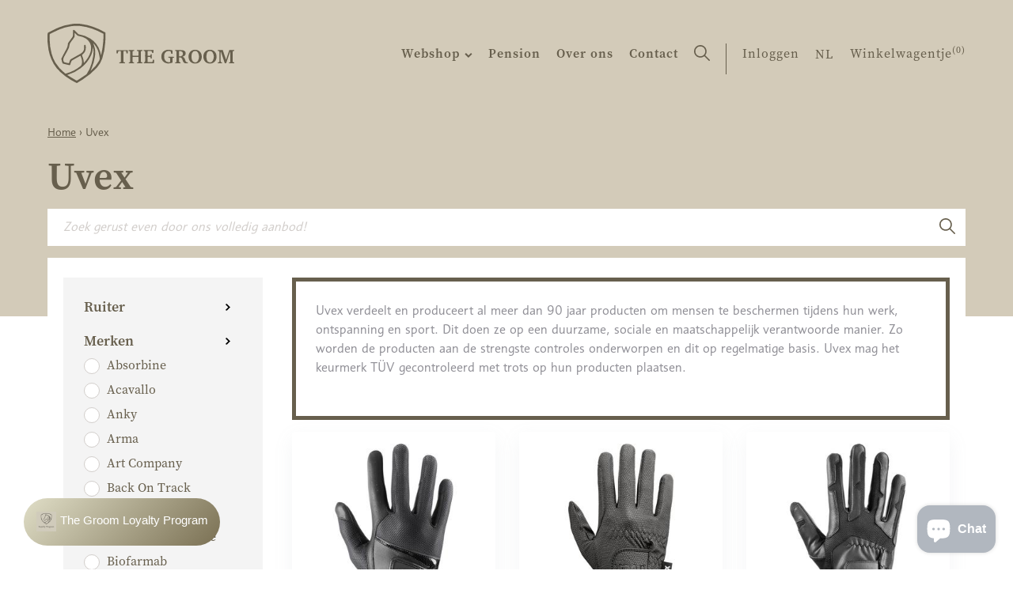

--- FILE ---
content_type: text/html; charset=utf-8
request_url: https://www.thegroom.be/collections/uvex
body_size: 31413
content:
<!doctype html>
<html class="no-js" lang="nl" data-page="collection">
<head>
  <meta charset="utf-8">
  <meta http-equiv="X-UA-Compatible" content="IE=edge,chrome=1">
  
  <title>Uvex
&ndash; The Groom</title>
  
  <meta name="description" content="Uvex verdeelt en produceert al meer dan 90 jaar producten om mensen te beschermen tijdens hun werk, ontspanning en sport. Dit doen ze op een duurzame, sociale en maatschappelijk verantwoorde manier. Zo worden de producten aan de strengste controles onderworpen en dit op regelmatige basis. Uvex mag het keurmerk TÜV geco">
  

  



<meta property="og:site_name" content="The Groom">
<meta property="og:url" content="https://www.thegroom.be/collections/uvex">
<meta property="og:title" content="Uvex">
<meta property="og:type" content="product.group">
<meta property="og:description" content="Uvex verdeelt en produceert al meer dan 90 jaar producten om mensen te beschermen tijdens hun werk, ontspanning en sport. Dit doen ze op een duurzame, sociale en maatschappelijk verantwoorde manier. Zo worden de producten aan de strengste controles onderworpen en dit op regelmatige basis. Uvex mag het keurmerk TÜV geco">

<meta property="og:image" content="http://www.thegroom.be/cdn/shop/collections/FUi9iNyd_400x400_logo_1200x1200.png?v=1615757073">
<meta property="og:image:secure_url" content="https://www.thegroom.be/cdn/shop/collections/FUi9iNyd_400x400_logo_1200x1200.png?v=1615757073">


  <meta name="twitter:site" content="@#">

<meta name="twitter:card" content="summary_large_image">
<meta name="twitter:title" content="Uvex">
<meta name="twitter:description" content="Uvex verdeelt en produceert al meer dan 90 jaar producten om mensen te beschermen tijdens hun werk, ontspanning en sport. Dit doen ze op een duurzame, sociale en maatschappelijk verantwoorde manier. Zo worden de producten aan de strengste controles onderworpen en dit op regelmatige basis. Uvex mag het keurmerk TÜV geco">
  <link rel="canonical" href="https://www.thegroom.be/collections/uvex">
  <meta name="viewport" content="width=device-width,initial-scale=1,shrink-to-fit=no">
  <meta name="theme-color" content="#747474">
  <meta name="google-site-verification" content="QtHkRfyGar3TQXNypLcN3ZrDb58-QO_vp7iyuXXeFw4" />

  <link rel="shortcut icon" href="//www.thegroom.be/cdn/shop/t/26/assets/favicon.ico?v=144190387532736954621647005326" type="image/x-icon" />
  <link rel="apple-touch-icon" sizes="57x57" href="//www.thegroom.be/cdn/shop/t/26/assets/apple-touch-icon-57x57.png?v=10304">
  <link rel="apple-touch-icon" sizes="60x60" href="//www.thegroom.be/cdn/shop/t/26/assets/apple-touch-icon-60x60.png?v=10304">
  <link rel="apple-touch-icon" sizes="72x72" href="//www.thegroom.be/cdn/shop/t/26/assets/apple-touch-icon-72x72.png?v=10304">
  <link rel="apple-touch-icon" sizes="76x76" href="//www.thegroom.be/cdn/shop/t/26/assets/apple-touch-icon-76x76.png?v=10304">
  <link rel="apple-touch-icon" sizes="114x114" href="//www.thegroom.be/cdn/shop/t/26/assets/apple-touch-icon-114x114.png?v=10304">
  <link rel="apple-touch-icon" sizes="120x120" href="//www.thegroom.be/cdn/shop/t/26/assets/apple-touch-icon-120x120.png?v=10304">
  <link rel="apple-touch-icon" sizes="144x144" href="//www.thegroom.be/cdn/shop/t/26/assets/apple-touch-icon-144x144.png?v=10304">
  <link rel="apple-touch-icon" sizes="152x152" href="//www.thegroom.be/cdn/shop/t/26/assets/apple-touch-icon-152x152.png?v=10304">
  <link rel="apple-touch-icon" sizes="180x180" href="//www.thegroom.be/cdn/shop/t/26/assets/apple-touch-icon-180x180.png?v=10304">
  <link rel="icon" type="image/png" href="//www.thegroom.be/cdn/shop/t/26/assets/favicon-16x16.png?v=37752980969671589581739201179" sizes="16x16">
  <link rel="icon" type="image/png" href="//www.thegroom.be/cdn/shop/t/26/assets/favicon-32x32.png?v=28427735924848385961739201180" sizes="32x32">
  <link rel="icon" type="image/png" href="//www.thegroom.be/cdn/shop/t/26/assets/favicon-96x96.png?v=7261799685231984261739201182" sizes="96x96">
  <link rel="icon" type="image/png" href="//www.thegroom.be/cdn/shop/t/26/assets/android-chrome-192x192.png?v=10304" sizes="192x192">
  <meta name="msapplication-square70x70logo" content="//www.thegroom.be/cdn/shop/t/26/assets/smalltile.png?v=10304" />
  <meta name="msapplication-square150x150logo" content="//www.thegroom.be/cdn/shop/t/26/assets/mediumtile.png?v=10304" />
  <meta name="msapplication-wide310x150logo" content="//www.thegroom.be/cdn/shop/t/26/assets/widetile.png?v=10304" />
  <meta name="msapplication-square310x310logo" content="//www.thegroom.be/cdn/shop/t/26/assets/largetile.png?v=10304" />

  <style>
    .modal {
      visibility: hidden;
    }
    .hide {
      display: none !important;
    }
  </style>
  <link rel="stylesheet" href="https://use.typekit.net/ssv4uev.css">
  <link href="//www.thegroom.be/cdn/shop/t/26/assets/style.css?v=15003417012805361251739366416" rel="stylesheet" type="text/css" media="all" />
  <link href="//www.thegroom.be/cdn/shop/t/26/assets/liquid-styles.scss.css?v=106762026023507178091739201227" rel="stylesheet" type="text/css" media="all" />

  <script>window.performance && window.performance.mark && window.performance.mark('shopify.content_for_header.start');</script><meta id="shopify-digital-wallet" name="shopify-digital-wallet" content="/28908781647/digital_wallets/dialog">
<link rel="alternate" type="application/atom+xml" title="Feed" href="/collections/uvex.atom" />
<link rel="alternate" hreflang="x-default" href="https://www.thegroom.be/collections/uvex">
<link rel="alternate" hreflang="nl" href="https://www.thegroom.be/collections/uvex">
<link rel="alternate" hreflang="fr" href="https://www.thegroom.be/fr/collections/uvex">
<link rel="alternate" hreflang="en" href="https://www.thegroom.be/en/collections/uvex">
<link rel="alternate" type="application/json+oembed" href="https://www.thegroom.be/collections/uvex.oembed">
<script async="async" src="/checkouts/internal/preloads.js?locale=nl-BE"></script>
<script id="shopify-features" type="application/json">{"accessToken":"9996bb02d1a5a048f15a1fd1a2b55782","betas":["rich-media-storefront-analytics"],"domain":"www.thegroom.be","predictiveSearch":true,"shopId":28908781647,"locale":"nl"}</script>
<script>var Shopify = Shopify || {};
Shopify.shop = "the-groom-be.myshopify.com";
Shopify.locale = "nl";
Shopify.currency = {"active":"EUR","rate":"1.0"};
Shopify.country = "BE";
Shopify.theme = {"name":"TheGroom_ByEsign_Master","id":131347382489,"schema_name":null,"schema_version":null,"theme_store_id":null,"role":"main"};
Shopify.theme.handle = "null";
Shopify.theme.style = {"id":null,"handle":null};
Shopify.cdnHost = "www.thegroom.be/cdn";
Shopify.routes = Shopify.routes || {};
Shopify.routes.root = "/";</script>
<script type="module">!function(o){(o.Shopify=o.Shopify||{}).modules=!0}(window);</script>
<script>!function(o){function n(){var o=[];function n(){o.push(Array.prototype.slice.apply(arguments))}return n.q=o,n}var t=o.Shopify=o.Shopify||{};t.loadFeatures=n(),t.autoloadFeatures=n()}(window);</script>
<script id="shop-js-analytics" type="application/json">{"pageType":"collection"}</script>
<script defer="defer" async type="module" src="//www.thegroom.be/cdn/shopifycloud/shop-js/modules/v2/client.init-shop-cart-sync_temwk-5i.nl.esm.js"></script>
<script defer="defer" async type="module" src="//www.thegroom.be/cdn/shopifycloud/shop-js/modules/v2/chunk.common_CCZ-xm-Q.esm.js"></script>
<script type="module">
  await import("//www.thegroom.be/cdn/shopifycloud/shop-js/modules/v2/client.init-shop-cart-sync_temwk-5i.nl.esm.js");
await import("//www.thegroom.be/cdn/shopifycloud/shop-js/modules/v2/chunk.common_CCZ-xm-Q.esm.js");

  window.Shopify.SignInWithShop?.initShopCartSync?.({"fedCMEnabled":true,"windoidEnabled":true});

</script>
<script>(function() {
  var isLoaded = false;
  function asyncLoad() {
    if (isLoaded) return;
    isLoaded = true;
    var urls = ["https:\/\/cdn1.stamped.io\/files\/widget.min.js?shop=the-groom-be.myshopify.com"];
    for (var i = 0; i < urls.length; i++) {
      var s = document.createElement('script');
      s.type = 'text/javascript';
      s.async = true;
      s.src = urls[i];
      var x = document.getElementsByTagName('script')[0];
      x.parentNode.insertBefore(s, x);
    }
  };
  if(window.attachEvent) {
    window.attachEvent('onload', asyncLoad);
  } else {
    window.addEventListener('load', asyncLoad, false);
  }
})();</script>
<script id="__st">var __st={"a":28908781647,"offset":3600,"reqid":"cedff30e-7105-4418-be86-f6dbc246e705-1769025664","pageurl":"www.thegroom.be\/collections\/uvex","u":"9a431382538a","p":"collection","rtyp":"collection","rid":260636508239};</script>
<script>window.ShopifyPaypalV4VisibilityTracking = true;</script>
<script id="captcha-bootstrap">!function(){'use strict';const t='contact',e='account',n='new_comment',o=[[t,t],['blogs',n],['comments',n],[t,'customer']],c=[[e,'customer_login'],[e,'guest_login'],[e,'recover_customer_password'],[e,'create_customer']],r=t=>t.map((([t,e])=>`form[action*='/${t}']:not([data-nocaptcha='true']) input[name='form_type'][value='${e}']`)).join(','),a=t=>()=>t?[...document.querySelectorAll(t)].map((t=>t.form)):[];function s(){const t=[...o],e=r(t);return a(e)}const i='password',u='form_key',d=['recaptcha-v3-token','g-recaptcha-response','h-captcha-response',i],f=()=>{try{return window.sessionStorage}catch{return}},m='__shopify_v',_=t=>t.elements[u];function p(t,e,n=!1){try{const o=window.sessionStorage,c=JSON.parse(o.getItem(e)),{data:r}=function(t){const{data:e,action:n}=t;return t[m]||n?{data:e,action:n}:{data:t,action:n}}(c);for(const[e,n]of Object.entries(r))t.elements[e]&&(t.elements[e].value=n);n&&o.removeItem(e)}catch(o){console.error('form repopulation failed',{error:o})}}const l='form_type',E='cptcha';function T(t){t.dataset[E]=!0}const w=window,h=w.document,L='Shopify',v='ce_forms',y='captcha';let A=!1;((t,e)=>{const n=(g='f06e6c50-85a8-45c8-87d0-21a2b65856fe',I='https://cdn.shopify.com/shopifycloud/storefront-forms-hcaptcha/ce_storefront_forms_captcha_hcaptcha.v1.5.2.iife.js',D={infoText:'Beschermd door hCaptcha',privacyText:'Privacy',termsText:'Voorwaarden'},(t,e,n)=>{const o=w[L][v],c=o.bindForm;if(c)return c(t,g,e,D).then(n);var r;o.q.push([[t,g,e,D],n]),r=I,A||(h.body.append(Object.assign(h.createElement('script'),{id:'captcha-provider',async:!0,src:r})),A=!0)});var g,I,D;w[L]=w[L]||{},w[L][v]=w[L][v]||{},w[L][v].q=[],w[L][y]=w[L][y]||{},w[L][y].protect=function(t,e){n(t,void 0,e),T(t)},Object.freeze(w[L][y]),function(t,e,n,w,h,L){const[v,y,A,g]=function(t,e,n){const i=e?o:[],u=t?c:[],d=[...i,...u],f=r(d),m=r(i),_=r(d.filter((([t,e])=>n.includes(e))));return[a(f),a(m),a(_),s()]}(w,h,L),I=t=>{const e=t.target;return e instanceof HTMLFormElement?e:e&&e.form},D=t=>v().includes(t);t.addEventListener('submit',(t=>{const e=I(t);if(!e)return;const n=D(e)&&!e.dataset.hcaptchaBound&&!e.dataset.recaptchaBound,o=_(e),c=g().includes(e)&&(!o||!o.value);(n||c)&&t.preventDefault(),c&&!n&&(function(t){try{if(!f())return;!function(t){const e=f();if(!e)return;const n=_(t);if(!n)return;const o=n.value;o&&e.removeItem(o)}(t);const e=Array.from(Array(32),(()=>Math.random().toString(36)[2])).join('');!function(t,e){_(t)||t.append(Object.assign(document.createElement('input'),{type:'hidden',name:u})),t.elements[u].value=e}(t,e),function(t,e){const n=f();if(!n)return;const o=[...t.querySelectorAll(`input[type='${i}']`)].map((({name:t})=>t)),c=[...d,...o],r={};for(const[a,s]of new FormData(t).entries())c.includes(a)||(r[a]=s);n.setItem(e,JSON.stringify({[m]:1,action:t.action,data:r}))}(t,e)}catch(e){console.error('failed to persist form',e)}}(e),e.submit())}));const S=(t,e)=>{t&&!t.dataset[E]&&(n(t,e.some((e=>e===t))),T(t))};for(const o of['focusin','change'])t.addEventListener(o,(t=>{const e=I(t);D(e)&&S(e,y())}));const B=e.get('form_key'),M=e.get(l),P=B&&M;t.addEventListener('DOMContentLoaded',(()=>{const t=y();if(P)for(const e of t)e.elements[l].value===M&&p(e,B);[...new Set([...A(),...v().filter((t=>'true'===t.dataset.shopifyCaptcha))])].forEach((e=>S(e,t)))}))}(h,new URLSearchParams(w.location.search),n,t,e,['guest_login'])})(!0,!0)}();</script>
<script integrity="sha256-4kQ18oKyAcykRKYeNunJcIwy7WH5gtpwJnB7kiuLZ1E=" data-source-attribution="shopify.loadfeatures" defer="defer" src="//www.thegroom.be/cdn/shopifycloud/storefront/assets/storefront/load_feature-a0a9edcb.js" crossorigin="anonymous"></script>
<script data-source-attribution="shopify.dynamic_checkout.dynamic.init">var Shopify=Shopify||{};Shopify.PaymentButton=Shopify.PaymentButton||{isStorefrontPortableWallets:!0,init:function(){window.Shopify.PaymentButton.init=function(){};var t=document.createElement("script");t.src="https://www.thegroom.be/cdn/shopifycloud/portable-wallets/latest/portable-wallets.nl.js",t.type="module",document.head.appendChild(t)}};
</script>
<script data-source-attribution="shopify.dynamic_checkout.buyer_consent">
  function portableWalletsHideBuyerConsent(e){var t=document.getElementById("shopify-buyer-consent"),n=document.getElementById("shopify-subscription-policy-button");t&&n&&(t.classList.add("hidden"),t.setAttribute("aria-hidden","true"),n.removeEventListener("click",e))}function portableWalletsShowBuyerConsent(e){var t=document.getElementById("shopify-buyer-consent"),n=document.getElementById("shopify-subscription-policy-button");t&&n&&(t.classList.remove("hidden"),t.removeAttribute("aria-hidden"),n.addEventListener("click",e))}window.Shopify?.PaymentButton&&(window.Shopify.PaymentButton.hideBuyerConsent=portableWalletsHideBuyerConsent,window.Shopify.PaymentButton.showBuyerConsent=portableWalletsShowBuyerConsent);
</script>
<script data-source-attribution="shopify.dynamic_checkout.cart.bootstrap">document.addEventListener("DOMContentLoaded",(function(){function t(){return document.querySelector("shopify-accelerated-checkout-cart, shopify-accelerated-checkout")}if(t())Shopify.PaymentButton.init();else{new MutationObserver((function(e,n){t()&&(Shopify.PaymentButton.init(),n.disconnect())})).observe(document.body,{childList:!0,subtree:!0})}}));
</script>
<script id='scb4127' type='text/javascript' async='' src='https://www.thegroom.be/cdn/shopifycloud/privacy-banner/storefront-banner.js'></script>
<script>window.performance && window.performance.mark && window.performance.mark('shopify.content_for_header.end');</script>
  <!-- /snippets/oldIE-js.liquid -->


<!--[if lt IE 9]>
<script src="//cdnjs.cloudflare.com/ajax/libs/html5shiv/3.7.2/html5shiv.min.js" type="text/javascript"></script>
<script src="//www.thegroom.be/cdn/shop/t/26/assets/respond.min.js?v=10304" type="text/javascript"></script>
<link href="//www.thegroom.be/cdn/shop/t/26/assets/respond-proxy.html" id="respond-proxy" rel="respond-proxy" />
<link href="//www.thegroom.be/search?q=228036dbe313f8352d43afffc305a6f6" id="respond-redirect" rel="respond-redirect" />
<script src="//www.thegroom.be/search?q=228036dbe313f8352d43afffc305a6f6" type="text/javascript"></script>
<![endif]-->


  <div id="shopify-section-filter-menu-settings" class="shopify-section"><style type="text/css">
/*  Filter Menu Color and Image Section CSS */</style>
<link href="//www.thegroom.be/cdn/shop/t/26/assets/filter-menu.scss.css?v=150460849333434858471739201227" rel="stylesheet" type="text/css" media="all" />
<script src="//www.thegroom.be/cdn/shop/t/26/assets/filter-menu.js?v=173269075561419027621647005339" type="text/javascript"></script>




</div>
<!-- Google Tag Manager -->
<script>(function(w,d,s,l,i){w[l]=w[l]||[];w[l].push({'gtm.start':
new Date().getTime(),event:'gtm.js'});var f=d.getElementsByTagName(s)[0],
j=d.createElement(s),dl=l!='dataLayer'?'&l='+l:'';j.async=true;j.src=
'https://www.googletagmanager.com/gtm.js?id='+i+dl;f.parentNode.insertBefore(j,f);
})(window,document,'script','dataLayer','GTM-M76XHZ5');</script>
<!-- End Google Tag Manager -->

<script src="https://cdn.shopify.com/extensions/19689677-6488-4a31-adf3-fcf4359c5fd9/forms-2295/assets/shopify-forms-loader.js" type="text/javascript" defer="defer"></script>
<script src="https://cdn.shopify.com/extensions/e8878072-2f6b-4e89-8082-94b04320908d/inbox-1254/assets/inbox-chat-loader.js" type="text/javascript" defer="defer"></script>
<link href="https://monorail-edge.shopifysvc.com" rel="dns-prefetch">
<script>(function(){if ("sendBeacon" in navigator && "performance" in window) {try {var session_token_from_headers = performance.getEntriesByType('navigation')[0].serverTiming.find(x => x.name == '_s').description;} catch {var session_token_from_headers = undefined;}var session_cookie_matches = document.cookie.match(/_shopify_s=([^;]*)/);var session_token_from_cookie = session_cookie_matches && session_cookie_matches.length === 2 ? session_cookie_matches[1] : "";var session_token = session_token_from_headers || session_token_from_cookie || "";function handle_abandonment_event(e) {var entries = performance.getEntries().filter(function(entry) {return /monorail-edge.shopifysvc.com/.test(entry.name);});if (!window.abandonment_tracked && entries.length === 0) {window.abandonment_tracked = true;var currentMs = Date.now();var navigation_start = performance.timing.navigationStart;var payload = {shop_id: 28908781647,url: window.location.href,navigation_start,duration: currentMs - navigation_start,session_token,page_type: "collection"};window.navigator.sendBeacon("https://monorail-edge.shopifysvc.com/v1/produce", JSON.stringify({schema_id: "online_store_buyer_site_abandonment/1.1",payload: payload,metadata: {event_created_at_ms: currentMs,event_sent_at_ms: currentMs}}));}}window.addEventListener('pagehide', handle_abandonment_event);}}());</script>
<script id="web-pixels-manager-setup">(function e(e,d,r,n,o){if(void 0===o&&(o={}),!Boolean(null===(a=null===(i=window.Shopify)||void 0===i?void 0:i.analytics)||void 0===a?void 0:a.replayQueue)){var i,a;window.Shopify=window.Shopify||{};var t=window.Shopify;t.analytics=t.analytics||{};var s=t.analytics;s.replayQueue=[],s.publish=function(e,d,r){return s.replayQueue.push([e,d,r]),!0};try{self.performance.mark("wpm:start")}catch(e){}var l=function(){var e={modern:/Edge?\/(1{2}[4-9]|1[2-9]\d|[2-9]\d{2}|\d{4,})\.\d+(\.\d+|)|Firefox\/(1{2}[4-9]|1[2-9]\d|[2-9]\d{2}|\d{4,})\.\d+(\.\d+|)|Chrom(ium|e)\/(9{2}|\d{3,})\.\d+(\.\d+|)|(Maci|X1{2}).+ Version\/(15\.\d+|(1[6-9]|[2-9]\d|\d{3,})\.\d+)([,.]\d+|)( \(\w+\)|)( Mobile\/\w+|) Safari\/|Chrome.+OPR\/(9{2}|\d{3,})\.\d+\.\d+|(CPU[ +]OS|iPhone[ +]OS|CPU[ +]iPhone|CPU IPhone OS|CPU iPad OS)[ +]+(15[._]\d+|(1[6-9]|[2-9]\d|\d{3,})[._]\d+)([._]\d+|)|Android:?[ /-](13[3-9]|1[4-9]\d|[2-9]\d{2}|\d{4,})(\.\d+|)(\.\d+|)|Android.+Firefox\/(13[5-9]|1[4-9]\d|[2-9]\d{2}|\d{4,})\.\d+(\.\d+|)|Android.+Chrom(ium|e)\/(13[3-9]|1[4-9]\d|[2-9]\d{2}|\d{4,})\.\d+(\.\d+|)|SamsungBrowser\/([2-9]\d|\d{3,})\.\d+/,legacy:/Edge?\/(1[6-9]|[2-9]\d|\d{3,})\.\d+(\.\d+|)|Firefox\/(5[4-9]|[6-9]\d|\d{3,})\.\d+(\.\d+|)|Chrom(ium|e)\/(5[1-9]|[6-9]\d|\d{3,})\.\d+(\.\d+|)([\d.]+$|.*Safari\/(?![\d.]+ Edge\/[\d.]+$))|(Maci|X1{2}).+ Version\/(10\.\d+|(1[1-9]|[2-9]\d|\d{3,})\.\d+)([,.]\d+|)( \(\w+\)|)( Mobile\/\w+|) Safari\/|Chrome.+OPR\/(3[89]|[4-9]\d|\d{3,})\.\d+\.\d+|(CPU[ +]OS|iPhone[ +]OS|CPU[ +]iPhone|CPU IPhone OS|CPU iPad OS)[ +]+(10[._]\d+|(1[1-9]|[2-9]\d|\d{3,})[._]\d+)([._]\d+|)|Android:?[ /-](13[3-9]|1[4-9]\d|[2-9]\d{2}|\d{4,})(\.\d+|)(\.\d+|)|Mobile Safari.+OPR\/([89]\d|\d{3,})\.\d+\.\d+|Android.+Firefox\/(13[5-9]|1[4-9]\d|[2-9]\d{2}|\d{4,})\.\d+(\.\d+|)|Android.+Chrom(ium|e)\/(13[3-9]|1[4-9]\d|[2-9]\d{2}|\d{4,})\.\d+(\.\d+|)|Android.+(UC? ?Browser|UCWEB|U3)[ /]?(15\.([5-9]|\d{2,})|(1[6-9]|[2-9]\d|\d{3,})\.\d+)\.\d+|SamsungBrowser\/(5\.\d+|([6-9]|\d{2,})\.\d+)|Android.+MQ{2}Browser\/(14(\.(9|\d{2,})|)|(1[5-9]|[2-9]\d|\d{3,})(\.\d+|))(\.\d+|)|K[Aa][Ii]OS\/(3\.\d+|([4-9]|\d{2,})\.\d+)(\.\d+|)/},d=e.modern,r=e.legacy,n=navigator.userAgent;return n.match(d)?"modern":n.match(r)?"legacy":"unknown"}(),u="modern"===l?"modern":"legacy",c=(null!=n?n:{modern:"",legacy:""})[u],f=function(e){return[e.baseUrl,"/wpm","/b",e.hashVersion,"modern"===e.buildTarget?"m":"l",".js"].join("")}({baseUrl:d,hashVersion:r,buildTarget:u}),m=function(e){var d=e.version,r=e.bundleTarget,n=e.surface,o=e.pageUrl,i=e.monorailEndpoint;return{emit:function(e){var a=e.status,t=e.errorMsg,s=(new Date).getTime(),l=JSON.stringify({metadata:{event_sent_at_ms:s},events:[{schema_id:"web_pixels_manager_load/3.1",payload:{version:d,bundle_target:r,page_url:o,status:a,surface:n,error_msg:t},metadata:{event_created_at_ms:s}}]});if(!i)return console&&console.warn&&console.warn("[Web Pixels Manager] No Monorail endpoint provided, skipping logging."),!1;try{return self.navigator.sendBeacon.bind(self.navigator)(i,l)}catch(e){}var u=new XMLHttpRequest;try{return u.open("POST",i,!0),u.setRequestHeader("Content-Type","text/plain"),u.send(l),!0}catch(e){return console&&console.warn&&console.warn("[Web Pixels Manager] Got an unhandled error while logging to Monorail."),!1}}}}({version:r,bundleTarget:l,surface:e.surface,pageUrl:self.location.href,monorailEndpoint:e.monorailEndpoint});try{o.browserTarget=l,function(e){var d=e.src,r=e.async,n=void 0===r||r,o=e.onload,i=e.onerror,a=e.sri,t=e.scriptDataAttributes,s=void 0===t?{}:t,l=document.createElement("script"),u=document.querySelector("head"),c=document.querySelector("body");if(l.async=n,l.src=d,a&&(l.integrity=a,l.crossOrigin="anonymous"),s)for(var f in s)if(Object.prototype.hasOwnProperty.call(s,f))try{l.dataset[f]=s[f]}catch(e){}if(o&&l.addEventListener("load",o),i&&l.addEventListener("error",i),u)u.appendChild(l);else{if(!c)throw new Error("Did not find a head or body element to append the script");c.appendChild(l)}}({src:f,async:!0,onload:function(){if(!function(){var e,d;return Boolean(null===(d=null===(e=window.Shopify)||void 0===e?void 0:e.analytics)||void 0===d?void 0:d.initialized)}()){var d=window.webPixelsManager.init(e)||void 0;if(d){var r=window.Shopify.analytics;r.replayQueue.forEach((function(e){var r=e[0],n=e[1],o=e[2];d.publishCustomEvent(r,n,o)})),r.replayQueue=[],r.publish=d.publishCustomEvent,r.visitor=d.visitor,r.initialized=!0}}},onerror:function(){return m.emit({status:"failed",errorMsg:"".concat(f," has failed to load")})},sri:function(e){var d=/^sha384-[A-Za-z0-9+/=]+$/;return"string"==typeof e&&d.test(e)}(c)?c:"",scriptDataAttributes:o}),m.emit({status:"loading"})}catch(e){m.emit({status:"failed",errorMsg:(null==e?void 0:e.message)||"Unknown error"})}}})({shopId: 28908781647,storefrontBaseUrl: "https://www.thegroom.be",extensionsBaseUrl: "https://extensions.shopifycdn.com/cdn/shopifycloud/web-pixels-manager",monorailEndpoint: "https://monorail-edge.shopifysvc.com/unstable/produce_batch",surface: "storefront-renderer",enabledBetaFlags: ["2dca8a86"],webPixelsConfigList: [{"id":"1192493403","configuration":"{\"config\":\"{\\\"pixel_id\\\":\\\"G-J2BH9SNBSZ\\\",\\\"gtag_events\\\":[{\\\"type\\\":\\\"begin_checkout\\\",\\\"action_label\\\":\\\"G-J2BH9SNBSZ\\\"},{\\\"type\\\":\\\"search\\\",\\\"action_label\\\":\\\"G-J2BH9SNBSZ\\\"},{\\\"type\\\":\\\"view_item\\\",\\\"action_label\\\":\\\"G-J2BH9SNBSZ\\\"},{\\\"type\\\":\\\"purchase\\\",\\\"action_label\\\":\\\"G-J2BH9SNBSZ\\\"},{\\\"type\\\":\\\"page_view\\\",\\\"action_label\\\":\\\"G-J2BH9SNBSZ\\\"},{\\\"type\\\":\\\"add_payment_info\\\",\\\"action_label\\\":\\\"G-J2BH9SNBSZ\\\"},{\\\"type\\\":\\\"add_to_cart\\\",\\\"action_label\\\":\\\"G-J2BH9SNBSZ\\\"}],\\\"enable_monitoring_mode\\\":false}\"}","eventPayloadVersion":"v1","runtimeContext":"OPEN","scriptVersion":"b2a88bafab3e21179ed38636efcd8a93","type":"APP","apiClientId":1780363,"privacyPurposes":[],"dataSharingAdjustments":{"protectedCustomerApprovalScopes":["read_customer_address","read_customer_email","read_customer_name","read_customer_personal_data","read_customer_phone"]}},{"id":"384368987","configuration":"{\"pixel_id\":\"605435900078323\",\"pixel_type\":\"facebook_pixel\",\"metaapp_system_user_token\":\"-\"}","eventPayloadVersion":"v1","runtimeContext":"OPEN","scriptVersion":"ca16bc87fe92b6042fbaa3acc2fbdaa6","type":"APP","apiClientId":2329312,"privacyPurposes":["ANALYTICS","MARKETING","SALE_OF_DATA"],"dataSharingAdjustments":{"protectedCustomerApprovalScopes":["read_customer_address","read_customer_email","read_customer_name","read_customer_personal_data","read_customer_phone"]}},{"id":"shopify-app-pixel","configuration":"{}","eventPayloadVersion":"v1","runtimeContext":"STRICT","scriptVersion":"0450","apiClientId":"shopify-pixel","type":"APP","privacyPurposes":["ANALYTICS","MARKETING"]},{"id":"shopify-custom-pixel","eventPayloadVersion":"v1","runtimeContext":"LAX","scriptVersion":"0450","apiClientId":"shopify-pixel","type":"CUSTOM","privacyPurposes":["ANALYTICS","MARKETING"]}],isMerchantRequest: false,initData: {"shop":{"name":"The Groom","paymentSettings":{"currencyCode":"EUR"},"myshopifyDomain":"the-groom-be.myshopify.com","countryCode":"BE","storefrontUrl":"https:\/\/www.thegroom.be"},"customer":null,"cart":null,"checkout":null,"productVariants":[],"purchasingCompany":null},},"https://www.thegroom.be/cdn","fcfee988w5aeb613cpc8e4bc33m6693e112",{"modern":"","legacy":""},{"shopId":"28908781647","storefrontBaseUrl":"https:\/\/www.thegroom.be","extensionBaseUrl":"https:\/\/extensions.shopifycdn.com\/cdn\/shopifycloud\/web-pixels-manager","surface":"storefront-renderer","enabledBetaFlags":"[\"2dca8a86\"]","isMerchantRequest":"false","hashVersion":"fcfee988w5aeb613cpc8e4bc33m6693e112","publish":"custom","events":"[[\"page_viewed\",{}],[\"collection_viewed\",{\"collection\":{\"id\":\"260636508239\",\"title\":\"Uvex\",\"productVariants\":[{\"price\":{\"amount\":39.5,\"currencyCode\":\"EUR\"},\"product\":{\"title\":\"Uvex sumair\",\"vendor\":\"Uvex\",\"id\":\"6537407168591\",\"untranslatedTitle\":\"Uvex sumair\",\"url\":\"\/products\/uvex-sumair\",\"type\":\"Handschoenen\"},\"id\":\"39253126905935\",\"image\":{\"src\":\"\/\/www.thegroom.be\/cdn\/shop\/products\/Summairwhite.jpg?v=1615893438\"},\"sku\":\"TG-2037\",\"title\":\"off-white \/ 6.5\",\"untranslatedTitle\":\"off-white \/ 6.5\"},{\"price\":{\"amount\":31.95,\"currencyCode\":\"EUR\"},\"product\":{\"title\":\"Uvex sportstyle\",\"vendor\":\"Uvex\",\"id\":\"6537407397967\",\"untranslatedTitle\":\"Uvex sportstyle\",\"url\":\"\/products\/uvex-sportstyle\",\"type\":\"Handschoenen\"},\"id\":\"39253128740943\",\"image\":{\"src\":\"\/\/www.thegroom.be\/cdn\/shop\/products\/Sportstyleblack.jpg?v=1615893044\"},\"sku\":\"TG-2079\",\"title\":\"black \/ 5\",\"untranslatedTitle\":\"black \/ 5\"},{\"price\":{\"amount\":35.95,\"currencyCode\":\"EUR\"},\"product\":{\"title\":\"Uvex ventraxion\",\"vendor\":\"Uvex\",\"id\":\"6537407365199\",\"untranslatedTitle\":\"Uvex ventraxion\",\"url\":\"\/products\/uvex-ventraxion\",\"type\":\"Handschoenen\"},\"id\":\"39253128544335\",\"image\":{\"src\":\"\/\/www.thegroom.be\/cdn\/shop\/products\/Ventraxxionblack.jpg?v=1615893098\"},\"sku\":\"TG-2073\",\"title\":\"black \/ 5-6\",\"untranslatedTitle\":\"black \/ 5-6\"},{\"price\":{\"amount\":39.95,\"currencyCode\":\"EUR\"},\"product\":{\"title\":\"Uvex Ventraxion Plus handschoenen\",\"vendor\":\"Uvex\",\"id\":\"7864988172505\",\"untranslatedTitle\":\"Uvex Ventraxion Plus handschoenen\",\"url\":\"\/products\/uvex-ventraxion-plus-handschoenen\",\"type\":\"Handschoenen\"},\"id\":\"43302631899353\",\"image\":{\"src\":\"\/\/www.thegroom.be\/cdn\/shop\/products\/handschoenen-uvex-ventraxion-plus_2000x2000_153018.jpg?v=1661945509\"},\"sku\":\"\",\"title\":\"6-7\",\"untranslatedTitle\":\"6-7\"},{\"price\":{\"amount\":97.46,\"currencyCode\":\"EUR\"},\"product\":{\"title\":\"Uvex rijcap exxential II\",\"vendor\":\"Uvex\",\"id\":\"6537407529039\",\"untranslatedTitle\":\"Uvex rijcap exxential II\",\"url\":\"\/products\/uvex-rijcap-exxential-ii\",\"type\":\"Veiligheidshelmen\"},\"id\":\"39253129822287\",\"image\":{\"src\":\"\/\/www.thegroom.be\/cdn\/shop\/products\/300_S01_S433420ExxentialII.jpg?v=1615892632\"},\"sku\":\"TG-2096\",\"title\":\"s-m (55-57) \/ black mat\",\"untranslatedTitle\":\"s-m (55-57) \/ black mat\"},{\"price\":{\"amount\":23.95,\"currencyCode\":\"EUR\"},\"product\":{\"title\":\"Uvex sportstyle kid\",\"vendor\":\"Uvex\",\"id\":\"6537407463503\",\"untranslatedTitle\":\"Uvex sportstyle kid\",\"url\":\"\/products\/uvex-sportstyle-kid\",\"type\":\"Handschoenen\"},\"id\":\"39253129625679\",\"image\":{\"src\":\"\/\/www.thegroom.be\/cdn\/shop\/products\/Sportstylepinkjunior.jpg?v=1615892965\"},\"sku\":\"TG-2092\",\"title\":\"pink \/ 4\",\"untranslatedTitle\":\"pink \/ 4\"},{\"price\":{\"amount\":129.0,\"currencyCode\":\"EUR\"},\"product\":{\"title\":\"Uvex rijcap elexxion tocsen\",\"vendor\":\"Uvex\",\"id\":\"6537407758415\",\"untranslatedTitle\":\"Uvex rijcap elexxion tocsen\",\"url\":\"\/products\/uvex-rijcap-elexxion-tocsen\",\"type\":\"Veiligheidshelmen\"},\"id\":\"39253130739791\",\"image\":{\"src\":\"\/\/www.thegroom.be\/cdn\/shop\/products\/300_S01_S43343801ElexxionTocsen.jpg?v=1618302874\"},\"sku\":\"TG-2110\",\"title\":\"M-L \/ Zwart\",\"untranslatedTitle\":\"M-L \/ Zwart\"},{\"price\":{\"amount\":190.95,\"currencyCode\":\"EUR\"},\"product\":{\"title\":\"Uvex rijcap suxxeed starshine\",\"vendor\":\"Uvex\",\"id\":\"6537407627343\",\"untranslatedTitle\":\"Uvex rijcap suxxeed starshine\",\"url\":\"\/products\/uvex-rijcap-suxxeed-starshine\",\"type\":\"Veiligheidshelmen\"},\"id\":\"39253130084431\",\"image\":{\"src\":\"\/\/www.thegroom.be\/cdn\/shop\/products\/300_S01_S43647701SuxxeedStarshineBlack.jpg?v=1615891871\"},\"sku\":\"TG-2104\",\"title\":\"s \/ black\",\"untranslatedTitle\":\"s \/ black\"},{\"price\":{\"amount\":45.0,\"currencyCode\":\"EUR\"},\"product\":{\"title\":\"Uvex crx700\",\"vendor\":\"Uvex\",\"id\":\"6537407266895\",\"untranslatedTitle\":\"Uvex crx700\",\"url\":\"\/products\/uvex-crx700\",\"type\":\"Handschoenen\"},\"id\":\"42160488382681\",\"image\":{\"src\":\"\/\/www.thegroom.be\/cdn\/shop\/products\/CRX700.jpg?v=1615893275\"},\"sku\":\"\",\"title\":\"6 \/ Zwart\",\"untranslatedTitle\":\"6 \/ Zwart\"},{\"price\":{\"amount\":39.95,\"currencyCode\":\"EUR\"},\"product\":{\"title\":\"Uvex Topstyle rijhandschoenen\",\"vendor\":\"Uvex\",\"id\":\"10057531064667\",\"untranslatedTitle\":\"Uvex Topstyle rijhandschoenen\",\"url\":\"\/products\/uvex-topstyle-rijhandschoenen\",\"type\":\"Handschoenen\"},\"id\":\"51200427721051\",\"image\":{\"src\":\"\/\/www.thegroom.be\/cdn\/shop\/files\/21235922.jpg?v=1755602397\"},\"sku\":null,\"title\":\"Zwart \/ 6.5\",\"untranslatedTitle\":\"Zwart \/ 6.5\"},{\"price\":{\"amount\":49.95,\"currencyCode\":\"EUR\"},\"product\":{\"title\":\"Uvex tensa II\",\"vendor\":\"Uvex\",\"id\":\"7475097207001\",\"untranslatedTitle\":\"Uvex tensa II\",\"url\":\"\/products\/uvex-tensa-ii\",\"type\":\"Handschoenen\"},\"id\":\"42680773574873\",\"image\":{\"src\":\"\/\/www.thegroom.be\/cdn\/shop\/products\/330530_BR.jpg?v=1638878654\"},\"sku\":\"\",\"title\":\"7 \/ Bruin\",\"untranslatedTitle\":\"7 \/ Bruin\"},{\"price\":{\"amount\":199.96,\"currencyCode\":\"EUR\"},\"product\":{\"title\":\"Uvex rijcap perfexxion II\",\"vendor\":\"Uvex\",\"id\":\"6537407791183\",\"untranslatedTitle\":\"Uvex rijcap perfexxion II\",\"url\":\"\/products\/uvex-rijcap-perfexxion-ii\",\"type\":\"Veiligheidshelmen\"},\"id\":\"39253130805327\",\"image\":{\"src\":\"\/\/www.thegroom.be\/cdn\/shop\/products\/300_S01_S43648001PerfexxionIIblackmat.jpg?v=1615891434\"},\"sku\":\"TG-2112\",\"title\":\"s-m \/ black mat\",\"untranslatedTitle\":\"s-m \/ black mat\"},{\"price\":{\"amount\":180.95,\"currencyCode\":\"EUR\"},\"product\":{\"title\":\"Uvex rijcap suxxeed chrome\",\"vendor\":\"Uvex\",\"id\":\"6537407594575\",\"untranslatedTitle\":\"Uvex rijcap suxxeed chrome\",\"url\":\"\/products\/uvex-rijcap-suxxeed-chrome\",\"type\":\"Veiligheidshelmen\"},\"id\":\"39253129986127\",\"image\":{\"src\":\"\/\/www.thegroom.be\/cdn\/shop\/products\/300_S01_S43647902SuxxeedChromeBlackmetal.jpg?v=1615892195\"},\"sku\":\"TG-2101\",\"title\":\"m-l \/ black mat metal\",\"untranslatedTitle\":\"m-l \/ black mat metal\"},{\"price\":{\"amount\":129.95,\"currencyCode\":\"EUR\"},\"product\":{\"title\":\"Uvex Exxential III\",\"vendor\":\"Uvex\",\"id\":\"9977822511451\",\"untranslatedTitle\":\"Uvex Exxential III\",\"url\":\"\/products\/uvex-exxential-iii\",\"type\":\"Veiligheidshelmen\"},\"id\":\"50887818871131\",\"image\":{\"src\":\"\/\/www.thegroom.be\/cdn\/shop\/files\/s43355004-main.jpg?v=1750851767\"},\"sku\":\"\",\"title\":\"Antraciet \/ 52-55 cm\",\"untranslatedTitle\":\"Antraciet \/ 52-55 cm\"},{\"price\":{\"amount\":37.95,\"currencyCode\":\"EUR\"},\"product\":{\"title\":\"Uvex Vida Planet rijhandschoenen\",\"vendor\":\"Uvex\",\"id\":\"9912725307739\",\"untranslatedTitle\":\"Uvex Vida Planet rijhandschoenen\",\"url\":\"\/products\/uvex-vida-planet-rijhandschoenen\",\"type\":\"Handschoenen\"},\"id\":\"50615403348315\",\"image\":{\"src\":\"\/\/www.thegroom.be\/cdn\/shop\/files\/handschoenen-uvex-vida-planet-zwart-zwart_2000x2000_181522.jpg?v=1747828181\"},\"sku\":\"\",\"title\":\"Zwart \/ 7\",\"untranslatedTitle\":\"Zwart \/ 7\"},{\"price\":{\"amount\":200.0,\"currencyCode\":\"EUR\"},\"product\":{\"title\":\"Uvex Suxxeed Blaze rijhelm\",\"vendor\":\"Uvex\",\"id\":\"7635559809241\",\"untranslatedTitle\":\"Uvex Suxxeed Blaze rijhelm\",\"url\":\"\/products\/uvex-suxxeed-blaze-rijhelm\",\"type\":\"Veiligheidshelmen\"},\"id\":\"42680780718297\",\"image\":{\"src\":\"\/\/www.thegroom.be\/cdn\/shop\/products\/csm_13075620_6d4c847f2d.jpg?v=1649854218\"},\"sku\":\"\",\"title\":\"S \/ Navy shiny\",\"untranslatedTitle\":\"S \/ Navy shiny\"},{\"price\":{\"amount\":59.95,\"currencyCode\":\"EUR\"},\"product\":{\"title\":\"Uvex rijcap onyxx\",\"vendor\":\"Uvex\",\"id\":\"6537407955023\",\"untranslatedTitle\":\"Uvex rijcap onyxx\",\"url\":\"\/products\/uvex-rijcap-onyxx\",\"type\":\"Veiligheidshelmen\"},\"id\":\"39253130903631\",\"image\":{\"src\":\"\/\/www.thegroom.be\/cdn\/shop\/products\/300_S01_S43346101OnyxxBlackmat.jpg?v=1615891011\"},\"sku\":\"TG-2115\",\"title\":\"3xs-xs \/ black mat\",\"untranslatedTitle\":\"3xs-xs \/ black mat\"},{\"price\":{\"amount\":99.95,\"currencyCode\":\"EUR\"},\"product\":{\"title\":\"Uvex rijcap elexxion\",\"vendor\":\"Uvex\",\"id\":\"6537407692879\",\"untranslatedTitle\":\"Uvex rijcap elexxion\",\"url\":\"\/products\/uvex-rijcap-elexxion\",\"type\":\"Veiligheidshelmen\"},\"id\":\"39253130641487\",\"image\":{\"src\":\"\/\/www.thegroom.be\/cdn\/shop\/products\/300_S01_S43343001Elexxionblack.jpg?v=1615891736\"},\"sku\":\"TG-2107\",\"title\":\"xs-s \/ black mat\",\"untranslatedTitle\":\"xs-s \/ black mat\"},{\"price\":{\"amount\":299.95,\"currencyCode\":\"EUR\"},\"product\":{\"title\":\"Uvex Perfexxion III Shiny\",\"vendor\":\"Uvex\",\"id\":\"9913003344219\",\"untranslatedTitle\":\"Uvex Perfexxion III Shiny\",\"url\":\"\/products\/uvex-perfexxion-iii-shiny\",\"type\":\"Veiligheidshelmen\"},\"id\":\"50616238080347\",\"image\":{\"src\":\"\/\/www.thegroom.be\/cdn\/shop\/files\/Schermafbeelding2025-05-21151442.png?v=1747833715\"},\"sku\":\"\",\"title\":\"Navy \/ 55-58 cm\",\"untranslatedTitle\":\"Navy \/ 55-58 cm\"},{\"price\":{\"amount\":143.96,\"currencyCode\":\"EUR\"},\"product\":{\"title\":\"Uvex rijcap exxential II tocsen\",\"vendor\":\"Uvex\",\"id\":\"8052985397465\",\"untranslatedTitle\":\"Uvex rijcap exxential II tocsen\",\"url\":\"\/products\/uvex-rijcap-exxential-ii-tocsen\",\"type\":\"Veiligheidshelmen\"},\"id\":\"43649172635865\",\"image\":{\"src\":\"\/\/www.thegroom.be\/cdn\/shop\/products\/csm_4043197348391-Main_50972f4d23.jpg?v=1671115438\"},\"sku\":\"\",\"title\":\"s-m \/ Black-silver\",\"untranslatedTitle\":\"s-m \/ Black-silver\"},{\"price\":{\"amount\":45.0,\"currencyCode\":\"EUR\"},\"product\":{\"title\":\"Uvex ceravent\",\"vendor\":\"Uvex\",\"id\":\"6537407332431\",\"untranslatedTitle\":\"Uvex ceravent\",\"url\":\"\/products\/uvex-ceravent\",\"type\":\"Handschoenen\"},\"id\":\"39253128380495\",\"image\":{\"src\":\"\/\/www.thegroom.be\/cdn\/shop\/products\/Ceravent.jpg?v=1615893222\"},\"sku\":\"TG-2068\",\"title\":\"7.5 \/ black\",\"untranslatedTitle\":\"7.5 \/ black\"}]}}]]"});</script><script>
  window.ShopifyAnalytics = window.ShopifyAnalytics || {};
  window.ShopifyAnalytics.meta = window.ShopifyAnalytics.meta || {};
  window.ShopifyAnalytics.meta.currency = 'EUR';
  var meta = {"products":[{"id":6537407168591,"gid":"gid:\/\/shopify\/Product\/6537407168591","vendor":"Uvex","type":"Handschoenen","handle":"uvex-sumair","variants":[{"id":39253126905935,"price":3950,"name":"Uvex sumair - off-white \/ 6.5","public_title":"off-white \/ 6.5","sku":"TG-2037"},{"id":39253126938703,"price":3950,"name":"Uvex sumair - off-white \/ 7","public_title":"off-white \/ 7","sku":"TG-2038"},{"id":39253126971471,"price":3950,"name":"Uvex sumair - off-white \/ 7.5","public_title":"off-white \/ 7.5","sku":"TG-2039"},{"id":39253127004239,"price":3950,"name":"Uvex sumair - off-white \/ 8","public_title":"off-white \/ 8","sku":"TG-2040"},{"id":39253127037007,"price":3950,"name":"Uvex sumair - off-white \/ 8.5","public_title":"off-white \/ 8.5","sku":"TG-2041"},{"id":39253127069775,"price":3950,"name":"Uvex sumair - off-white \/ 9","public_title":"off-white \/ 9","sku":"TG-2042"},{"id":39253127102543,"price":3950,"name":"Uvex sumair - black \/ 6.5","public_title":"black \/ 6.5","sku":"TG-2043"},{"id":39253127135311,"price":3950,"name":"Uvex sumair - black \/ 7","public_title":"black \/ 7","sku":"TG-2044"},{"id":39253127168079,"price":3950,"name":"Uvex sumair - black \/ 7.5","public_title":"black \/ 7.5","sku":"TG-2045"},{"id":39253127200847,"price":3950,"name":"Uvex sumair - black \/ 8","public_title":"black \/ 8","sku":"TG-2046"},{"id":39253127233615,"price":3950,"name":"Uvex sumair - black \/ 8.5","public_title":"black \/ 8.5","sku":"TG-2047"},{"id":39253127266383,"price":3950,"name":"Uvex sumair - black \/ 9","public_title":"black \/ 9","sku":"TG-2048"},{"id":39253127299151,"price":3950,"name":"Uvex sumair - black \/ 9.5","public_title":"black \/ 9.5","sku":"TG-2049"},{"id":43423963873497,"price":3950,"name":"Uvex sumair - black \/ 6","public_title":"black \/ 6","sku":""},{"id":39253127331919,"price":3950,"name":"Uvex sumair - black-blue \/ 6.5","public_title":"black-blue \/ 6.5","sku":"TG-2050"},{"id":39253127364687,"price":3950,"name":"Uvex sumair - black-blue \/ 7","public_title":"black-blue \/ 7","sku":"TG-2051"},{"id":39253127397455,"price":3950,"name":"Uvex sumair - black-blue \/ 7.5","public_title":"black-blue \/ 7.5","sku":"TG-2052"},{"id":39253127430223,"price":3950,"name":"Uvex sumair - black-blue \/ 8","public_title":"black-blue \/ 8","sku":"TG-2053"},{"id":39253127462991,"price":3950,"name":"Uvex sumair - black-blue \/ 8.5","public_title":"black-blue \/ 8.5","sku":"TG-2054"},{"id":39253127495759,"price":3950,"name":"Uvex sumair - black-blue \/ 9","public_title":"black-blue \/ 9","sku":"TG-2055"},{"id":42160509911257,"price":3950,"name":"Uvex sumair - black-blue \/ 6","public_title":"black-blue \/ 6","sku":""},{"id":39253127528527,"price":3950,"name":"Uvex sumair - black-burgundy \/ 7","public_title":"black-burgundy \/ 7","sku":"TG-2056"},{"id":39253127561295,"price":3950,"name":"Uvex sumair - black-burgundy \/ 7.5","public_title":"black-burgundy \/ 7.5","sku":"TG-2057"},{"id":39253127594063,"price":3950,"name":"Uvex sumair - black-burgundy \/ 8","public_title":"black-burgundy \/ 8","sku":"TG-2058"},{"id":39253127626831,"price":3950,"name":"Uvex sumair - black-burgundy \/ 8.5","public_title":"black-burgundy \/ 8.5","sku":"TG-2059"},{"id":42160775725273,"price":3950,"name":"Uvex sumair - black-pink \/ 6.5","public_title":"black-pink \/ 6.5","sku":""},{"id":42160775037145,"price":3950,"name":"Uvex sumair - black-pink \/ 6","public_title":"black-pink \/ 6","sku":""}],"remote":false},{"id":6537407397967,"gid":"gid:\/\/shopify\/Product\/6537407397967","vendor":"Uvex","type":"Handschoenen","handle":"uvex-sportstyle","variants":[{"id":39253128740943,"price":3195,"name":"Uvex sportstyle - black \/ 5","public_title":"black \/ 5","sku":"TG-2079"},{"id":39253128773711,"price":3195,"name":"Uvex sportstyle - black \/ 5.5","public_title":"black \/ 5.5","sku":"TG-2080"},{"id":39253128806479,"price":3195,"name":"Uvex sportstyle - black \/ 6","public_title":"black \/ 6","sku":"TG-2081"},{"id":39253128839247,"price":3195,"name":"Uvex sportstyle - black \/ 6.5","public_title":"black \/ 6.5","sku":"TG-2082"},{"id":39253128872015,"price":3195,"name":"Uvex sportstyle - black \/ 7","public_title":"black \/ 7","sku":"TG-2083"},{"id":39253128904783,"price":3195,"name":"Uvex sportstyle - black \/ 7.5","public_title":"black \/ 7.5","sku":"TG-2084"},{"id":39253128937551,"price":3195,"name":"Uvex sportstyle - black \/ 8","public_title":"black \/ 8","sku":"TG-2085"},{"id":39253128970319,"price":3195,"name":"Uvex sportstyle - black \/ 8.5","public_title":"black \/ 8.5","sku":"TG-2086"},{"id":39253129003087,"price":3195,"name":"Uvex sportstyle - black \/ 9","public_title":"black \/ 9","sku":"TG-2087"},{"id":39253129035855,"price":3195,"name":"Uvex sportstyle - black \/ 9.5","public_title":"black \/ 9.5","sku":"TG-2088"},{"id":39253129068623,"price":3195,"name":"Uvex sportstyle - black \/ 10","public_title":"black \/ 10","sku":"TG-2089"},{"id":39253129101391,"price":3195,"name":"Uvex sportstyle - black \/ 10.5","public_title":"black \/ 10.5","sku":"TG-2090"},{"id":39253129134159,"price":3195,"name":"Uvex sportstyle - black \/ 11","public_title":"black \/ 11","sku":"TG-2091"},{"id":46671101362523,"price":3195,"name":"Uvex sportstyle - White \/ 5","public_title":"White \/ 5","sku":""},{"id":46671101395291,"price":3195,"name":"Uvex sportstyle - White \/ 5.5","public_title":"White \/ 5.5","sku":""},{"id":46671101428059,"price":3195,"name":"Uvex sportstyle - White \/ 6","public_title":"White \/ 6","sku":""},{"id":46671101460827,"price":3195,"name":"Uvex sportstyle - White \/ 6.5","public_title":"White \/ 6.5","sku":""},{"id":46671101493595,"price":3195,"name":"Uvex sportstyle - White \/ 7","public_title":"White \/ 7","sku":""},{"id":46671101526363,"price":3195,"name":"Uvex sportstyle - White \/ 7.5","public_title":"White \/ 7.5","sku":""},{"id":46671101559131,"price":3195,"name":"Uvex sportstyle - White \/ 8","public_title":"White \/ 8","sku":""},{"id":46671101591899,"price":3195,"name":"Uvex sportstyle - White \/ 8.5","public_title":"White \/ 8.5","sku":""},{"id":46671101624667,"price":3195,"name":"Uvex sportstyle - White \/ 9","public_title":"White \/ 9","sku":""},{"id":46671101657435,"price":3195,"name":"Uvex sportstyle - White \/ 9.5","public_title":"White \/ 9.5","sku":""},{"id":46671101690203,"price":3195,"name":"Uvex sportstyle - White \/ 10","public_title":"White \/ 10","sku":""},{"id":46671101722971,"price":3195,"name":"Uvex sportstyle - White \/ 10.5","public_title":"White \/ 10.5","sku":""},{"id":46671101755739,"price":3195,"name":"Uvex sportstyle - White \/ 11","public_title":"White \/ 11","sku":""},{"id":42627095822553,"price":3195,"name":"Uvex sportstyle - Bruin \/ 7","public_title":"Bruin \/ 7","sku":""},{"id":42627096445145,"price":3195,"name":"Uvex sportstyle - Bruin \/ 7.5","public_title":"Bruin \/ 7.5","sku":""},{"id":42627096936665,"price":3195,"name":"Uvex sportstyle - Bruin \/ 8","public_title":"Bruin \/ 8","sku":""},{"id":42627097034969,"price":3195,"name":"Uvex sportstyle - Bruin \/ 8.5","public_title":"Bruin \/ 8.5","sku":""}],"remote":false},{"id":6537407365199,"gid":"gid:\/\/shopify\/Product\/6537407365199","vendor":"Uvex","type":"Handschoenen","handle":"uvex-ventraxion","variants":[{"id":39253128544335,"price":3595,"name":"Uvex ventraxion - black \/ 5-6","public_title":"black \/ 5-6","sku":"TG-2073"},{"id":39253128577103,"price":3595,"name":"Uvex ventraxion - black \/ 6-7","public_title":"black \/ 6-7","sku":"TG-2074"},{"id":39253128609871,"price":3595,"name":"Uvex ventraxion - black \/ 7-8","public_title":"black \/ 7-8","sku":"TG-2075"},{"id":39253128642639,"price":3595,"name":"Uvex ventraxion - black \/ 8-9","public_title":"black \/ 8-9","sku":"TG-2076"},{"id":39253128675407,"price":3595,"name":"Uvex ventraxion - black \/ 9-10","public_title":"black \/ 9-10","sku":"TG-2077"},{"id":39253128708175,"price":3595,"name":"Uvex ventraxion - black \/ 10-11","public_title":"black \/ 10-11","sku":"TG-2078"},{"id":43649298170073,"price":3595,"name":"Uvex ventraxion - brown \/ 5-6","public_title":"brown \/ 5-6","sku":""},{"id":43649298202841,"price":3595,"name":"Uvex ventraxion - brown \/ 6-7","public_title":"brown \/ 6-7","sku":""},{"id":43649298235609,"price":3595,"name":"Uvex ventraxion - brown \/ 7-8","public_title":"brown \/ 7-8","sku":""},{"id":43649298268377,"price":3595,"name":"Uvex ventraxion - brown \/ 8-9","public_title":"brown \/ 8-9","sku":""},{"id":43649298301145,"price":3595,"name":"Uvex ventraxion - brown \/ 9-10","public_title":"brown \/ 9-10","sku":""},{"id":43649298333913,"price":3595,"name":"Uvex ventraxion - brown \/ 10-11","public_title":"brown \/ 10-11","sku":""},{"id":50616277041499,"price":3595,"name":"Uvex ventraxion - Blauw \/ 5-6","public_title":"Blauw \/ 5-6","sku":null},{"id":50616277074267,"price":3595,"name":"Uvex ventraxion - Blauw \/ 6-7","public_title":"Blauw \/ 6-7","sku":null},{"id":50616277107035,"price":3595,"name":"Uvex ventraxion - Blauw \/ 7-8","public_title":"Blauw \/ 7-8","sku":null},{"id":50616277139803,"price":3595,"name":"Uvex ventraxion - Blauw \/ 8-9","public_title":"Blauw \/ 8-9","sku":null},{"id":50616277172571,"price":3595,"name":"Uvex ventraxion - Blauw \/ 9-10","public_title":"Blauw \/ 9-10","sku":null},{"id":50616277205339,"price":3595,"name":"Uvex ventraxion - Blauw \/ 10-11","public_title":"Blauw \/ 10-11","sku":null}],"remote":false},{"id":7864988172505,"gid":"gid:\/\/shopify\/Product\/7864988172505","vendor":"Uvex","type":"Handschoenen","handle":"uvex-ventraxion-plus-handschoenen","variants":[{"id":43302631899353,"price":3995,"name":"Uvex Ventraxion Plus handschoenen - 6-7","public_title":"6-7","sku":""},{"id":43302631932121,"price":3995,"name":"Uvex Ventraxion Plus handschoenen - 7-8","public_title":"7-8","sku":""},{"id":43302631964889,"price":3995,"name":"Uvex Ventraxion Plus handschoenen - 8-9","public_title":"8-9","sku":""},{"id":43302631997657,"price":3995,"name":"Uvex Ventraxion Plus handschoenen - 9-10","public_title":"9-10","sku":""}],"remote":false},{"id":6537407529039,"gid":"gid:\/\/shopify\/Product\/6537407529039","vendor":"Uvex","type":"Veiligheidshelmen","handle":"uvex-rijcap-exxential-ii","variants":[{"id":39253129822287,"price":9746,"name":"Uvex rijcap exxential II - s-m (55-57) \/ black mat","public_title":"s-m (55-57) \/ black mat","sku":"TG-2096"},{"id":39253129920591,"price":9746,"name":"Uvex rijcap exxential II - s-m (55-57) \/ anthracite mat","public_title":"s-m (55-57) \/ anthracite mat","sku":"TG-2099"}],"remote":false},{"id":6537407463503,"gid":"gid:\/\/shopify\/Product\/6537407463503","vendor":"Uvex","type":"Handschoenen","handle":"uvex-sportstyle-kid","variants":[{"id":39253129625679,"price":2395,"name":"Uvex sportstyle kid - pink \/ 4","public_title":"pink \/ 4","sku":"TG-2092"},{"id":39253129658447,"price":2395,"name":"Uvex sportstyle kid - pink \/ 5","public_title":"pink \/ 5","sku":"TG-2093"},{"id":39253129691215,"price":2395,"name":"Uvex sportstyle kid - pink \/ 6","public_title":"pink \/ 6","sku":"TG-2094"},{"id":42628059398361,"price":2395,"name":"Uvex sportstyle kid - Zwart \/ 4","public_title":"Zwart \/ 4","sku":""},{"id":42628060119257,"price":2395,"name":"Uvex sportstyle kid - Zwart \/ 5","public_title":"Zwart \/ 5","sku":""}],"remote":false},{"id":6537407758415,"gid":"gid:\/\/shopify\/Product\/6537407758415","vendor":"Uvex","type":"Veiligheidshelmen","handle":"uvex-rijcap-elexxion-tocsen","variants":[{"id":39253130739791,"price":12900,"name":"Uvex rijcap elexxion tocsen - M-L \/ Zwart","public_title":"M-L \/ Zwart","sku":"TG-2110"},{"id":42433906868441,"price":12900,"name":"Uvex rijcap elexxion tocsen - XS-S \/ Zwart","public_title":"XS-S \/ Zwart","sku":""},{"id":43649122599129,"price":12900,"name":"Uvex rijcap elexxion tocsen - l \/ Zwart","public_title":"l \/ Zwart","sku":""},{"id":43649122566361,"price":12900,"name":"Uvex rijcap elexxion tocsen - l \/ Mocca","public_title":"l \/ Mocca","sku":""}],"remote":false},{"id":6537407627343,"gid":"gid:\/\/shopify\/Product\/6537407627343","vendor":"Uvex","type":"Veiligheidshelmen","handle":"uvex-rijcap-suxxeed-starshine","variants":[{"id":39253130084431,"price":19095,"name":"Uvex rijcap suxxeed starshine - s \/ black","public_title":"s \/ black","sku":"TG-2104"},{"id":39253130149967,"price":19095,"name":"Uvex rijcap suxxeed starshine - s \/ navy","public_title":"s \/ navy","sku":"TG-2106"},{"id":39647461638223,"price":19095,"name":"Uvex rijcap suxxeed starshine - S \/ Navy\/champagne","public_title":"S \/ Navy\/champagne","sku":""}],"remote":false},{"id":6537407266895,"gid":"gid:\/\/shopify\/Product\/6537407266895","vendor":"Uvex","type":"Handschoenen","handle":"uvex-crx700","variants":[{"id":42160488382681,"price":4500,"name":"Uvex crx700 - 6 \/ Zwart","public_title":"6 \/ Zwart","sku":""},{"id":42160489201881,"price":4500,"name":"Uvex crx700 - 6.5 \/ Zwart","public_title":"6.5 \/ Zwart","sku":""},{"id":39253127659599,"price":4500,"name":"Uvex crx700 - 7 \/ black","public_title":"7 \/ black","sku":"TG-2060"},{"id":39253127692367,"price":4500,"name":"Uvex crx700 - 7.5 \/ black","public_title":"7.5 \/ black","sku":"TG-2061"},{"id":39253127725135,"price":4500,"name":"Uvex crx700 - 8 \/ black","public_title":"8 \/ black","sku":"TG-2062"},{"id":39253127757903,"price":4500,"name":"Uvex crx700 - 8.5 \/ black","public_title":"8.5 \/ black","sku":"TG-2063"},{"id":39253127790671,"price":4500,"name":"Uvex crx700 - 9 \/ black","public_title":"9 \/ black","sku":"TG-2064"},{"id":39253127823439,"price":4500,"name":"Uvex crx700 - 9.5 \/ black","public_title":"9.5 \/ black","sku":"TG-2065"},{"id":39253127856207,"price":4500,"name":"Uvex crx700 - 10 \/ black","public_title":"10 \/ black","sku":"TG-2066"},{"id":42160489693401,"price":4500,"name":"Uvex crx700 - 10.5 \/ Zwart","public_title":"10.5 \/ Zwart","sku":""}],"remote":false},{"id":10057531064667,"gid":"gid:\/\/shopify\/Product\/10057531064667","vendor":"Uvex","type":"Handschoenen","handle":"uvex-topstyle-rijhandschoenen","variants":[{"id":51200427721051,"price":3995,"name":"Uvex Topstyle rijhandschoenen - Zwart \/ 6.5","public_title":"Zwart \/ 6.5","sku":null},{"id":51200427753819,"price":3995,"name":"Uvex Topstyle rijhandschoenen - Zwart \/ 7","public_title":"Zwart \/ 7","sku":null},{"id":51200427786587,"price":3995,"name":"Uvex Topstyle rijhandschoenen - Zwart \/ 7.5","public_title":"Zwart \/ 7.5","sku":null},{"id":51200427819355,"price":3995,"name":"Uvex Topstyle rijhandschoenen - Zwart \/ 8","public_title":"Zwart \/ 8","sku":null},{"id":51200427852123,"price":3995,"name":"Uvex Topstyle rijhandschoenen - Zwart \/ 8.5","public_title":"Zwart \/ 8.5","sku":null},{"id":51200427884891,"price":3995,"name":"Uvex Topstyle rijhandschoenen - Zwart \/ 9","public_title":"Zwart \/ 9","sku":null},{"id":51200427917659,"price":3995,"name":"Uvex Topstyle rijhandschoenen - Zwart \/ 9.5","public_title":"Zwart \/ 9.5","sku":null},{"id":51200427950427,"price":3995,"name":"Uvex Topstyle rijhandschoenen - Zwart \/ 10","public_title":"Zwart \/ 10","sku":null},{"id":51200427983195,"price":3995,"name":"Uvex Topstyle rijhandschoenen - Zwart\/caramel \/ 6.5","public_title":"Zwart\/caramel \/ 6.5","sku":null},{"id":51200428015963,"price":3995,"name":"Uvex Topstyle rijhandschoenen - Zwart\/caramel \/ 7","public_title":"Zwart\/caramel \/ 7","sku":null},{"id":51200428048731,"price":3995,"name":"Uvex Topstyle rijhandschoenen - Zwart\/caramel \/ 7.5","public_title":"Zwart\/caramel \/ 7.5","sku":null},{"id":51200428081499,"price":3995,"name":"Uvex Topstyle rijhandschoenen - Zwart\/caramel \/ 8","public_title":"Zwart\/caramel \/ 8","sku":null},{"id":51200428114267,"price":3995,"name":"Uvex Topstyle rijhandschoenen - Zwart\/caramel \/ 8.5","public_title":"Zwart\/caramel \/ 8.5","sku":null},{"id":51200428147035,"price":3995,"name":"Uvex Topstyle rijhandschoenen - Zwart\/caramel \/ 9","public_title":"Zwart\/caramel \/ 9","sku":null},{"id":51200428179803,"price":3995,"name":"Uvex Topstyle rijhandschoenen - Zwart\/caramel \/ 9.5","public_title":"Zwart\/caramel \/ 9.5","sku":null},{"id":51200428212571,"price":3995,"name":"Uvex Topstyle rijhandschoenen - Zwart\/caramel \/ 10","public_title":"Zwart\/caramel \/ 10","sku":null}],"remote":false},{"id":7475097207001,"gid":"gid:\/\/shopify\/Product\/7475097207001","vendor":"Uvex","type":"Handschoenen","handle":"uvex-tensa-ii","variants":[{"id":42680773574873,"price":4995,"name":"Uvex tensa II - 7 \/ Bruin","public_title":"7 \/ Bruin","sku":""},{"id":43511965548761,"price":4995,"name":"Uvex tensa II - 8 \/ Bruin","public_title":"8 \/ Bruin","sku":""},{"id":42680773935321,"price":4995,"name":"Uvex tensa II - 9 \/ Bruin","public_title":"9 \/ Bruin","sku":""},{"id":42160774250713,"price":4995,"name":"Uvex tensa II - 10 \/ Bruin","public_title":"10 \/ Bruin","sku":""},{"id":42160774283481,"price":4995,"name":"Uvex tensa II - 10.5 \/ Bruin","public_title":"10.5 \/ Bruin","sku":""},{"id":42160774316249,"price":4995,"name":"Uvex tensa II - 11 \/ Bruin","public_title":"11 \/ Bruin","sku":""}],"remote":false},{"id":6537407791183,"gid":"gid:\/\/shopify\/Product\/6537407791183","vendor":"Uvex","type":"Veiligheidshelmen","handle":"uvex-rijcap-perfexxion-ii","variants":[{"id":39253130805327,"price":19996,"name":"Uvex rijcap perfexxion II - s-m \/ black mat","public_title":"s-m \/ black mat","sku":"TG-2112"}],"remote":false},{"id":6537407594575,"gid":"gid:\/\/shopify\/Product\/6537407594575","vendor":"Uvex","type":"Veiligheidshelmen","handle":"uvex-rijcap-suxxeed-chrome","variants":[{"id":39253129986127,"price":18095,"name":"Uvex rijcap suxxeed chrome - m-l \/ black mat metal","public_title":"m-l \/ black mat metal","sku":"TG-2101"},{"id":39253130018895,"price":18095,"name":"Uvex rijcap suxxeed chrome - s \/ navy mat coral","public_title":"s \/ navy mat coral","sku":"TG-2102"}],"remote":false},{"id":9977822511451,"gid":"gid:\/\/shopify\/Product\/9977822511451","vendor":"Uvex","type":"Veiligheidshelmen","handle":"uvex-exxential-iii","variants":[{"id":50887818871131,"price":12995,"name":"Uvex Exxential III - Antraciet \/ 52-55 cm","public_title":"Antraciet \/ 52-55 cm","sku":""},{"id":50887818903899,"price":12995,"name":"Uvex Exxential III - Antraciet \/ 55-57 cm","public_title":"Antraciet \/ 55-57 cm","sku":""},{"id":50887818936667,"price":12995,"name":"Uvex Exxential III - Antraciet \/ 57-59 cm","public_title":"Antraciet \/ 57-59 cm","sku":""},{"id":50887818969435,"price":12995,"name":"Uvex Exxential III - Antraciet \/ 59-61 cm","public_title":"Antraciet \/ 59-61 cm","sku":""}],"remote":false},{"id":9912725307739,"gid":"gid:\/\/shopify\/Product\/9912725307739","vendor":"Uvex","type":"Handschoenen","handle":"uvex-vida-planet-rijhandschoenen","variants":[{"id":50615403348315,"price":3795,"name":"Uvex Vida Planet rijhandschoenen - Zwart \/ 7","public_title":"Zwart \/ 7","sku":""},{"id":50615403381083,"price":3795,"name":"Uvex Vida Planet rijhandschoenen - Zwart \/ 8","public_title":"Zwart \/ 8","sku":""},{"id":50615403413851,"price":3795,"name":"Uvex Vida Planet rijhandschoenen - Zwart \/ 9","public_title":"Zwart \/ 9","sku":""}],"remote":false},{"id":7635559809241,"gid":"gid:\/\/shopify\/Product\/7635559809241","vendor":"Uvex","type":"Veiligheidshelmen","handle":"uvex-suxxeed-blaze-rijhelm","variants":[{"id":42680780718297,"price":20000,"name":"Uvex Suxxeed Blaze rijhelm - S \/ Navy shiny","public_title":"S \/ Navy shiny","sku":""},{"id":42680780783833,"price":20000,"name":"Uvex Suxxeed Blaze rijhelm - M-L \/ Zwart shiny","public_title":"M-L \/ Zwart shiny","sku":""}],"remote":false},{"id":6537407955023,"gid":"gid:\/\/shopify\/Product\/6537407955023","vendor":"Uvex","type":"Veiligheidshelmen","handle":"uvex-rijcap-onyxx","variants":[{"id":39253130903631,"price":5995,"name":"Uvex rijcap onyxx - 3xs-xs \/ black mat","public_title":"3xs-xs \/ black mat","sku":"TG-2115"},{"id":39253130936399,"price":5995,"name":"Uvex rijcap onyxx - 3xs-xs \/ blue mat","public_title":"3xs-xs \/ blue mat","sku":"TG-2116"},{"id":39253130969167,"price":5000,"name":"Uvex rijcap onyxx - 3xs-xs \/ black shiny","public_title":"3xs-xs \/ black shiny","sku":"TG-2117"}],"remote":false},{"id":6537407692879,"gid":"gid:\/\/shopify\/Product\/6537407692879","vendor":"Uvex","type":"Veiligheidshelmen","handle":"uvex-rijcap-elexxion","variants":[{"id":39253130641487,"price":9995,"name":"Uvex rijcap elexxion - xs-s \/ black mat","public_title":"xs-s \/ black mat","sku":"TG-2107"},{"id":39253130674255,"price":9995,"name":"Uvex rijcap elexxion - s \/ black mat","public_title":"s \/ black mat","sku":"TG-2108"},{"id":39253130707023,"price":9995,"name":"Uvex rijcap elexxion - m-l \/ black mat","public_title":"m-l \/ black mat","sku":"TG-2109"}],"remote":false},{"id":9913003344219,"gid":"gid:\/\/shopify\/Product\/9913003344219","vendor":"Uvex","type":"Veiligheidshelmen","handle":"uvex-perfexxion-iii-shiny","variants":[{"id":50616238080347,"price":29995,"name":"Uvex Perfexxion III Shiny - Navy \/ 55-58 cm","public_title":"Navy \/ 55-58 cm","sku":""}],"remote":false},{"id":8052985397465,"gid":"gid:\/\/shopify\/Product\/8052985397465","vendor":"Uvex","type":"Veiligheidshelmen","handle":"uvex-rijcap-exxential-ii-tocsen","variants":[{"id":43649172635865,"price":14396,"name":"Uvex rijcap exxential II tocsen - s-m \/ Black-silver","public_title":"s-m \/ Black-silver","sku":""}],"remote":false},{"id":6537407332431,"gid":"gid:\/\/shopify\/Product\/6537407332431","vendor":"Uvex","type":"Handschoenen","handle":"uvex-ceravent","variants":[{"id":39253128380495,"price":4500,"name":"Uvex ceravent - 7.5 \/ black","public_title":"7.5 \/ black","sku":"TG-2068"},{"id":39253128446031,"price":4500,"name":"Uvex ceravent - 8.5 \/ black","public_title":"8.5 \/ black","sku":"TG-2070"},{"id":39253128478799,"price":4500,"name":"Uvex ceravent - 9 \/ black","public_title":"9 \/ black","sku":"TG-2071"},{"id":39253128511567,"price":4500,"name":"Uvex ceravent - 9.5 \/ black","public_title":"9.5 \/ black","sku":"TG-2072"}],"remote":false}],"page":{"pageType":"collection","resourceType":"collection","resourceId":260636508239,"requestId":"cedff30e-7105-4418-be86-f6dbc246e705-1769025664"}};
  for (var attr in meta) {
    window.ShopifyAnalytics.meta[attr] = meta[attr];
  }
</script>
<script class="analytics">
  (function () {
    var customDocumentWrite = function(content) {
      var jquery = null;

      if (window.jQuery) {
        jquery = window.jQuery;
      } else if (window.Checkout && window.Checkout.$) {
        jquery = window.Checkout.$;
      }

      if (jquery) {
        jquery('body').append(content);
      }
    };

    var hasLoggedConversion = function(token) {
      if (token) {
        return document.cookie.indexOf('loggedConversion=' + token) !== -1;
      }
      return false;
    }

    var setCookieIfConversion = function(token) {
      if (token) {
        var twoMonthsFromNow = new Date(Date.now());
        twoMonthsFromNow.setMonth(twoMonthsFromNow.getMonth() + 2);

        document.cookie = 'loggedConversion=' + token + '; expires=' + twoMonthsFromNow;
      }
    }

    var trekkie = window.ShopifyAnalytics.lib = window.trekkie = window.trekkie || [];
    if (trekkie.integrations) {
      return;
    }
    trekkie.methods = [
      'identify',
      'page',
      'ready',
      'track',
      'trackForm',
      'trackLink'
    ];
    trekkie.factory = function(method) {
      return function() {
        var args = Array.prototype.slice.call(arguments);
        args.unshift(method);
        trekkie.push(args);
        return trekkie;
      };
    };
    for (var i = 0; i < trekkie.methods.length; i++) {
      var key = trekkie.methods[i];
      trekkie[key] = trekkie.factory(key);
    }
    trekkie.load = function(config) {
      trekkie.config = config || {};
      trekkie.config.initialDocumentCookie = document.cookie;
      var first = document.getElementsByTagName('script')[0];
      var script = document.createElement('script');
      script.type = 'text/javascript';
      script.onerror = function(e) {
        var scriptFallback = document.createElement('script');
        scriptFallback.type = 'text/javascript';
        scriptFallback.onerror = function(error) {
                var Monorail = {
      produce: function produce(monorailDomain, schemaId, payload) {
        var currentMs = new Date().getTime();
        var event = {
          schema_id: schemaId,
          payload: payload,
          metadata: {
            event_created_at_ms: currentMs,
            event_sent_at_ms: currentMs
          }
        };
        return Monorail.sendRequest("https://" + monorailDomain + "/v1/produce", JSON.stringify(event));
      },
      sendRequest: function sendRequest(endpointUrl, payload) {
        // Try the sendBeacon API
        if (window && window.navigator && typeof window.navigator.sendBeacon === 'function' && typeof window.Blob === 'function' && !Monorail.isIos12()) {
          var blobData = new window.Blob([payload], {
            type: 'text/plain'
          });

          if (window.navigator.sendBeacon(endpointUrl, blobData)) {
            return true;
          } // sendBeacon was not successful

        } // XHR beacon

        var xhr = new XMLHttpRequest();

        try {
          xhr.open('POST', endpointUrl);
          xhr.setRequestHeader('Content-Type', 'text/plain');
          xhr.send(payload);
        } catch (e) {
          console.log(e);
        }

        return false;
      },
      isIos12: function isIos12() {
        return window.navigator.userAgent.lastIndexOf('iPhone; CPU iPhone OS 12_') !== -1 || window.navigator.userAgent.lastIndexOf('iPad; CPU OS 12_') !== -1;
      }
    };
    Monorail.produce('monorail-edge.shopifysvc.com',
      'trekkie_storefront_load_errors/1.1',
      {shop_id: 28908781647,
      theme_id: 131347382489,
      app_name: "storefront",
      context_url: window.location.href,
      source_url: "//www.thegroom.be/cdn/s/trekkie.storefront.cd680fe47e6c39ca5d5df5f0a32d569bc48c0f27.min.js"});

        };
        scriptFallback.async = true;
        scriptFallback.src = '//www.thegroom.be/cdn/s/trekkie.storefront.cd680fe47e6c39ca5d5df5f0a32d569bc48c0f27.min.js';
        first.parentNode.insertBefore(scriptFallback, first);
      };
      script.async = true;
      script.src = '//www.thegroom.be/cdn/s/trekkie.storefront.cd680fe47e6c39ca5d5df5f0a32d569bc48c0f27.min.js';
      first.parentNode.insertBefore(script, first);
    };
    trekkie.load(
      {"Trekkie":{"appName":"storefront","development":false,"defaultAttributes":{"shopId":28908781647,"isMerchantRequest":null,"themeId":131347382489,"themeCityHash":"13173626704880137071","contentLanguage":"nl","currency":"EUR","eventMetadataId":"1abda0e4-72f3-424a-9fd4-d2516419b325"},"isServerSideCookieWritingEnabled":true,"monorailRegion":"shop_domain","enabledBetaFlags":["65f19447"]},"Session Attribution":{},"S2S":{"facebookCapiEnabled":true,"source":"trekkie-storefront-renderer","apiClientId":580111}}
    );

    var loaded = false;
    trekkie.ready(function() {
      if (loaded) return;
      loaded = true;

      window.ShopifyAnalytics.lib = window.trekkie;

      var originalDocumentWrite = document.write;
      document.write = customDocumentWrite;
      try { window.ShopifyAnalytics.merchantGoogleAnalytics.call(this); } catch(error) {};
      document.write = originalDocumentWrite;

      window.ShopifyAnalytics.lib.page(null,{"pageType":"collection","resourceType":"collection","resourceId":260636508239,"requestId":"cedff30e-7105-4418-be86-f6dbc246e705-1769025664","shopifyEmitted":true});

      var match = window.location.pathname.match(/checkouts\/(.+)\/(thank_you|post_purchase)/)
      var token = match? match[1]: undefined;
      if (!hasLoggedConversion(token)) {
        setCookieIfConversion(token);
        window.ShopifyAnalytics.lib.track("Viewed Product Category",{"currency":"EUR","category":"Collection: uvex","collectionName":"uvex","collectionId":260636508239,"nonInteraction":true},undefined,undefined,{"shopifyEmitted":true});
      }
    });


        var eventsListenerScript = document.createElement('script');
        eventsListenerScript.async = true;
        eventsListenerScript.src = "//www.thegroom.be/cdn/shopifycloud/storefront/assets/shop_events_listener-3da45d37.js";
        document.getElementsByTagName('head')[0].appendChild(eventsListenerScript);

})();</script>
<script
  defer
  src="https://www.thegroom.be/cdn/shopifycloud/perf-kit/shopify-perf-kit-3.0.4.min.js"
  data-application="storefront-renderer"
  data-shop-id="28908781647"
  data-render-region="gcp-us-east1"
  data-page-type="collection"
  data-theme-instance-id="131347382489"
  data-theme-name=""
  data-theme-version=""
  data-monorail-region="shop_domain"
  data-resource-timing-sampling-rate="10"
  data-shs="true"
  data-shs-beacon="true"
  data-shs-export-with-fetch="true"
  data-shs-logs-sample-rate="1"
  data-shs-beacon-endpoint="https://www.thegroom.be/api/collect"
></script>
</head>


<body id="uvex" class="" >
  <a href="#main" class="skip-link">Skip to main content</a>

  <div class="page-wrap">
    <header class="page-header">

      <div class="container">
        <div class="page-header__content">
          <a href="/" class="page-header__logo">
            <img src="//www.thegroom.be/cdn/shop/t/26/assets/logo.svg?v=101718803360237734191739201197" alt="" width="236" />
          </a>

          <button class="main-nav-trigger js-modal-trigger js-compensate-for-scrollbar" data-modal-id="navigation">
            <svg class="icon icon-menu">
              <use xlink:href="#icon-menu"/>
            </svg>
          </button>

          <nav class="main-nav">
            <ul class="main-nav__list">
              
                
                    
                    <li class="main-nav__list-item main-nav__list-item--has-dropdown">
                        <a href="/collections/all" class="main-nav__link">
                        Webshop

                        <svg class="icon icon-arrow-down">
                            <use xlink:href="#icon-arrow-down"/>
                        </svg>
                        </a>
                        <ul class="main-nav__dropdown">
                        
                            
                            <li class="main-nav__dropdown-item ">
                            <a href="/collections/paard" class="main-nav__dropdown-link">
                                Paard
                            </a>
                            </li>

                            
                        
                            
                            <li class="main-nav__dropdown-item ">
                            <a href="/collections/ruiter" class="main-nav__dropdown-link">
                                Ruiter
                            </a>
                            </li>

                            
                        
                            
                            <li class="main-nav__dropdown-item ">
                            <a href="/collections/paard_stal-weide" class="main-nav__dropdown-link">
                                Stal & Weide
                            </a>
                            </li>

                            
                        
                        </ul>
                    </li>
                    
              
                
                    
                        <li >
                        <a href="/pages/pension" class="main-nav__link">Pension</a>
                        </li>
                    
              
                
                    
                        <li >
                        <a href="/pages/over-ons" class="main-nav__link">Over ons</a>
                        </li>
                    
              
                
                    
                        <li >
                        <a href="/pages/contact" class="main-nav__link">Contact</a>
                        </li>
                    
              

              <li>
                <a href="/search" class="main-nav__link">
                  <svg class="icon icon-search">
                    <use xlink:href="#icon-search"/>
                  </svg>
                </a>
              </li>

              <li class="divider"></li>

              
                
                  <li>
                    <a href="/account/login" class="main-nav__link main-nav__link-cart">Inloggen</a>
                  </li>
                
              

              <li>
                <form method="post" action="/localization" id="localization_form" accept-charset="UTF-8" class="selectors-form" enctype="multipart/form-data"><input type="hidden" name="form_type" value="localization" /><input type="hidden" name="utf8" value="✓" /><input type="hidden" name="_method" value="put" /><input type="hidden" name="return_to" value="/collections/uvex" /><div class="selectors-form__item">
      <h2 class="vh" id="lang-heading">
        Selecteer taal
      </h2>

      <div class="disclosure" data-disclosure-locale>
        <button type="button" class="disclosure__toggle" aria-expanded="false" aria-controls="lang-list" aria-describedby="lang-heading" data-disclosure-toggle>
          
            NL
          
        </button>
        <ul id="lang-list" class="disclosure-list" data-disclosure-list>
          
            <li class="disclosure-list__item disclosure-list__item--current">
              <a class="disclosure-list__option" href="#" lang="nl" aria-current="true" data-value="nl" data-disclosure-option>
                nederlands
              </a>
            </li>
            <li class="disclosure-list__item ">
              <a class="disclosure-list__option" href="#" lang="fr"  data-value="fr" data-disclosure-option>
                français
              </a>
            </li>
            <li class="disclosure-list__item ">
              <a class="disclosure-list__option" href="#" lang="en"  data-value="en" data-disclosure-option>
                english
              </a>
            </li></ul>
        <input type="hidden" name="locale_code" id="LocaleSelector" value="nl" data-disclosure-input/>
      </div>
    </div></form>
              </li>
              
              <li>
                <a href="/cart" class="main-nav__link js-modal-trigger main-nav__link-cart"  data-modal-id="cart-modal">Winkelwagentje<sup class="js-cart-count">(0)</sup></a>
              </li>
            </ul>
          </nav>
        </div>
      </div>

    </header>

    <main id="main" class="main">
      





  <div class="section">
    <div class="container">
      

<nav class="breadcrumb" role="navigation" aria-label="breadcrumbs">
  <a href="/" title="Terug naar de voorpagina">Home</a>

  

    <span aria-hidden="true">&rsaquo;</span>
    
      <span>Uvex</span>
    

  
</nav>



      <div class="grid">
        <div class="grid__item medium--one-half">
          <div class="filter">
            <h1>Uvex</h1>
            <div class="filter__options js-filter-options hide" id="collectionTitle">
              
                <div class="checkbox">
                  <input type="radio" id="filter-_accessoires" name="filter-collection[]" value="_accessoires" class="js-value"  />
                  <label for="filter-_accessoires"  name="_accessoires">_accessoires</label>
                </div>
              
                <div class="checkbox">
                  <input type="radio" id="filter-_hoeven" name="filter-collection[]" value="_hoeven" class="js-value"  />
                  <label for="filter-_hoeven"  name="_hoeven">_hoeven</label>
                </div>
              
                <div class="checkbox">
                  <input type="radio" id="filter-_recreatie" name="filter-collection[]" value="_recreatie" class="js-value"  />
                  <label for="filter-_recreatie"  name="_recreatie">_recreatie</label>
                </div>
              
                <div class="checkbox">
                  <input type="radio" id="filter-_regendeken" name="filter-collection[]" value="_regendeken" class="js-value"  />
                  <label for="filter-_regendeken"  name="_regendeken">_regendeken</label>
                </div>
              
                <div class="checkbox">
                  <input type="radio" id="filter-_spieren" name="filter-collection[]" value="_spieren" class="js-value"  />
                  <label for="filter-_spieren"  name="_spieren">_spieren</label>
                </div>
              
                <div class="checkbox">
                  <input type="radio" id="filter-Absorbine" name="filter-collection[]" value="Absorbine" class="js-value"  />
                  <label for="filter-Absorbine"  name="Absorbine">Absorbine</label>
                </div>
              
                <div class="checkbox">
                  <input type="radio" id="filter-Acavallo" name="filter-collection[]" value="Acavallo" class="js-value"  />
                  <label for="filter-Acavallo"  name="Acavallo">Acavallo</label>
                </div>
              
                <div class="checkbox">
                  <input type="radio" id="filter-Accessoires" name="filter-collection[]" value="Accessoires" class="js-value"  />
                  <label for="filter-Accessoires"  name="Accessoires">Accessoires</label>
                </div>
              
                <div class="checkbox">
                  <input type="radio" id="filter-Accessoires" name="filter-collection[]" value="Accessoires" class="js-value"  />
                  <label for="filter-Accessoires"  name="Accessoires">Accessoires</label>
                </div>
              
                <div class="checkbox">
                  <input type="radio" id="filter-Accessoires" name="filter-collection[]" value="Accessoires" class="js-value"  />
                  <label for="filter-Accessoires"  name="Accessoires">Accessoires</label>
                </div>
              
                <div class="checkbox">
                  <input type="radio" id="filter-Afrastering" name="filter-collection[]" value="Afrastering" class="js-value"  />
                  <label for="filter-Afrastering"  name="Afrastering">Afrastering</label>
                </div>
              
                <div class="checkbox">
                  <input type="radio" id="filter-All" name="filter-collection[]" value="All" class="js-value"  />
                  <label for="filter-All"  name="All">All</label>
                </div>
              
                <div class="checkbox">
                  <input type="radio" id="filter-Anky" name="filter-collection[]" value="Anky" class="js-value"  />
                  <label for="filter-Anky"  name="Anky">Anky</label>
                </div>
              
                <div class="checkbox">
                  <input type="radio" id="filter-Arma" name="filter-collection[]" value="Arma" class="js-value"  />
                  <label for="filter-Arma"  name="Arma">Arma</label>
                </div>
              
                <div class="checkbox">
                  <input type="radio" id="filter-Art Company" name="filter-collection[]" value="art-company" class="js-value"  />
                  <label for="filter-Art Company"  name="Art Company">Art Company</label>
                </div>
              
                <div class="checkbox">
                  <input type="radio" id="filter-Aubrion" name="filter-collection[]" value="Aubrion" class="js-value"  />
                  <label for="filter-Aubrion"  name="Aubrion">Aubrion</label>
                </div>
              
                <div class="checkbox">
                  <input type="radio" id="filter-Back On Track" name="filter-collection[]" value="back-on-track" class="js-value"  />
                  <label for="filter-Back On Track"  name="Back On Track">Back On Track</label>
                </div>
              
                <div class="checkbox">
                  <input type="radio" id="filter-Balancers" name="filter-collection[]" value="Balancers" class="js-value"  />
                  <label for="filter-Balancers"  name="Balancers">Balancers</label>
                </div>
              
                <div class="checkbox">
                  <input type="radio" id="filter-Bandages" name="filter-collection[]" value="Bandages" class="js-value"  />
                  <label for="filter-Bandages"  name="Bandages">Bandages</label>
                </div>
              
                <div class="checkbox">
                  <input type="radio" id="filter-Bedding" name="filter-collection[]" value="Bedding" class="js-value"  />
                  <label for="filter-Bedding"  name="Bedding">Bedding</label>
                </div>
              
                <div class="checkbox">
                  <input type="radio" id="filter-Beenbeschermers" name="filter-collection[]" value="Beenbeschermers" class="js-value"  />
                  <label for="filter-Beenbeschermers"  name="Beenbeschermers">Beenbeschermers</label>
                </div>
              
                <div class="checkbox">
                  <input type="radio" id="filter-Beenbescherming" name="filter-collection[]" value="Beenbescherming" class="js-value"  />
                  <label for="filter-Beenbescherming"  name="Beenbescherming">Beenbescherming</label>
                </div>
              
                <div class="checkbox">
                  <input type="radio" id="filter-Befix" name="filter-collection[]" value="Befix" class="js-value"  />
                  <label for="filter-Befix"  name="Befix">Befix</label>
                </div>
              
                <div class="checkbox">
                  <input type="radio" id="filter-Belpo Leather Care" name="filter-collection[]" value="belpo-leather-care" class="js-value"  />
                  <label for="filter-Belpo Leather Care"  name="Belpo Leather Care">Belpo Leather Care</label>
                </div>
              
                <div class="checkbox">
                  <input type="radio" id="filter-Bestseller" name="filter-collection[]" value="Bestseller" class="js-value"  />
                  <label for="filter-Bestseller"  name="Bestseller">Bestseller</label>
                </div>
              
                <div class="checkbox">
                  <input type="radio" id="filter-Biofarmab" name="filter-collection[]" value="Biofarmab" class="js-value"  />
                  <label for="filter-Biofarmab"  name="Biofarmab">Biofarmab</label>
                </div>
              
                <div class="checkbox">
                  <input type="radio" id="filter-Bit-Tex" name="filter-collection[]" value="Bit-Tex" class="js-value"  />
                  <label for="filter-Bit-Tex"  name="Bit-Tex">Bit-Tex</label>
                </div>
              
                <div class="checkbox">
                  <input type="radio" id="filter-Bitten" name="filter-collection[]" value="Bitten" class="js-value"  />
                  <label for="filter-Bitten"  name="Bitten">Bitten</label>
                </div>
              
                <div class="checkbox">
                  <input type="radio" id="filter-Bodyprotectors" name="filter-collection[]" value="Bodyprotectors" class="js-value"  />
                  <label for="filter-Bodyprotectors"  name="Bodyprotectors">Bodyprotectors</label>
                </div>
              
                <div class="checkbox">
                  <input type="radio" id="filter-Bodywarmer" name="filter-collection[]" value="Bodywarmer" class="js-value"  />
                  <label for="filter-Bodywarmer"  name="Bodywarmer">Bodywarmer</label>
                </div>
              
                <div class="checkbox">
                  <input type="radio" id="filter-Borstels & Kammen" name="filter-collection[]" value="borstels-&-kammen" class="js-value"  />
                  <label for="filter-Borstels & Kammen"  name="Borstels & Kammen">Borstels & Kammen</label>
                </div>
              
                <div class="checkbox">
                  <input type="radio" id="filter-Borstiq" name="filter-collection[]" value="Borstiq" class="js-value"  />
                  <label for="filter-Borstiq"  name="Borstiq">Borstiq</label>
                </div>
              
                <div class="checkbox">
                  <input type="radio" id="filter-Bronco" name="filter-collection[]" value="Bronco" class="js-value"  />
                  <label for="filter-Bronco"  name="Bronco">Bronco</label>
                </div>
              
                <div class="checkbox">
                  <input type="radio" id="filter-BSI" name="filter-collection[]" value="BSI" class="js-value"  />
                  <label for="filter-BSI"  name="BSI">BSI</label>
                </div>
              
                <div class="checkbox">
                  <input type="radio" id="filter-BTW 6%" name="filter-collection[]" value="btw-6%" class="js-value"  />
                  <label for="filter-BTW 6%"  name="BTW 6%">BTW 6%</label>
                </div>
              
                <div class="checkbox">
                  <input type="radio" id="filter-Bucas" name="filter-collection[]" value="Bucas" class="js-value"  />
                  <label for="filter-Bucas"  name="Bucas">Bucas</label>
                </div>
              
                <div class="checkbox">
                  <input type="radio" id="filter-Buikstuk" name="filter-collection[]" value="Buikstuk" class="js-value"  />
                  <label for="filter-Buikstuk"  name="Buikstuk">Buikstuk</label>
                </div>
              
                <div class="checkbox">
                  <input type="radio" id="filter-Cadeaubon" name="filter-collection[]" value="Cadeaubon" class="js-value"  />
                  <label for="filter-Cadeaubon"  name="Cadeaubon">Cadeaubon</label>
                </div>
              
                <div class="checkbox">
                  <input type="radio" id="filter-Carr & Day & Martin" name="filter-collection[]" value="carr-&-day-&-martin" class="js-value"  />
                  <label for="filter-Carr & Day & Martin"  name="Carr & Day & Martin">Carr & Day & Martin</label>
                </div>
              
                <div class="checkbox">
                  <input type="radio" id="filter-Casco" name="filter-collection[]" value="Casco" class="js-value"  />
                  <label for="filter-Casco"  name="Casco">Casco</label>
                </div>
              
                <div class="checkbox">
                  <input type="radio" id="filter-Cavalleria Toscana" name="filter-collection[]" value="cavalleria-toscana" class="js-value"  />
                  <label for="filter-Cavalleria Toscana"  name="Cavalleria Toscana">Cavalleria Toscana</label>
                </div>
              
                <div class="checkbox">
                  <input type="radio" id="filter-Cavalleria Toscana" name="filter-collection[]" value="cavalleria-toscana" class="js-value"  />
                  <label for="filter-Cavalleria Toscana"  name="Cavalleria Toscana">Cavalleria Toscana</label>
                </div>
              
                <div class="checkbox">
                  <input type="radio" id="filter-Cavalor" name="filter-collection[]" value="Cavalor" class="js-value"  />
                  <label for="filter-Cavalor"  name="Cavalor">Cavalor</label>
                </div>
              
                <div class="checkbox">
                  <input type="radio" id="filter-Cheval" name="filter-collection[]" value="Cheval" class="js-value"  />
                  <label for="filter-Cheval"  name="Cheval">Cheval</label>
                </div>
              
                <div class="checkbox">
                  <input type="radio" id="filter-Compositi" name="filter-collection[]" value="Compositi" class="js-value"  />
                  <label for="filter-Compositi"  name="Compositi">Compositi</label>
                </div>
              
                <div class="checkbox">
                  <input type="radio" id="filter-Covalliero" name="filter-collection[]" value="Covalliero" class="js-value"  />
                  <label for="filter-Covalliero"  name="Covalliero">Covalliero</label>
                </div>
              
                <div class="checkbox">
                  <input type="radio" id="filter-Cowboy Magic" name="filter-collection[]" value="cowboy-magic" class="js-value"  />
                  <label for="filter-Cowboy Magic"  name="Cowboy Magic">Cowboy Magic</label>
                </div>
              
                <div class="checkbox">
                  <input type="radio" id="filter-Dames" name="filter-collection[]" value="Dames" class="js-value"  />
                  <label for="filter-Dames"  name="Dames">Dames</label>
                </div>
              
                <div class="checkbox">
                  <input type="radio" id="filter-Das" name="filter-collection[]" value="Das" class="js-value"  />
                  <label for="filter-Das"  name="Das">Das</label>
                </div>
              
                <div class="checkbox">
                  <input type="radio" id="filter-Dekens & jassen" name="filter-collection[]" value="dekens-&-jassen" class="js-value"  />
                  <label for="filter-Dekens & jassen"  name="Dekens & jassen">Dekens & jassen</label>
                </div>
              
                <div class="checkbox">
                  <input type="radio" id="filter-Dekens & Toebehoren" name="filter-collection[]" value="dekens-&-toebehoren" class="js-value"  />
                  <label for="filter-Dekens & Toebehoren"  name="Dekens & Toebehoren">Dekens & Toebehoren</label>
                </div>
              
                <div class="checkbox">
                  <input type="radio" id="filter-Dog with a Mission" name="filter-collection[]" value="dog-with-a-mission" class="js-value"  />
                  <label for="filter-Dog with a Mission"  name="Dog with a Mission">Dog with a Mission</label>
                </div>
              
                <div class="checkbox">
                  <input type="radio" id="filter-Ecobusters" name="filter-collection[]" value="Ecobusters" class="js-value"  />
                  <label for="filter-Ecobusters"  name="Ecobusters">Ecobusters</label>
                </div>
              
                <div class="checkbox">
                  <input type="radio" id="filter-Eczeemdekens" name="filter-collection[]" value="Eczeemdekens" class="js-value"  />
                  <label for="filter-Eczeemdekens"  name="Eczeemdekens">Eczeemdekens</label>
                </div>
              
                <div class="checkbox">
                  <input type="radio" id="filter-Effol" name="filter-collection[]" value="Effol" class="js-value"  />
                  <label for="filter-Effol"  name="Effol">Effol</label>
                </div>
              
                <div class="checkbox">
                  <input type="radio" id="filter-Electrolyten" name="filter-collection[]" value="Electrolyten" class="js-value"  />
                  <label for="filter-Electrolyten"  name="Electrolyten">Electrolyten</label>
                </div>
              
                <div class="checkbox">
                  <input type="radio" id="filter-Electrolyten" name="filter-collection[]" value="Electrolyten" class="js-value"  />
                  <label for="filter-Electrolyten"  name="Electrolyten">Electrolyten</label>
                </div>
              
                <div class="checkbox">
                  <input type="radio" id="filter-Electrolyten" name="filter-collection[]" value="Electrolyten" class="js-value"  />
                  <label for="filter-Electrolyten"  name="Electrolyten">Electrolyten</label>
                </div>
              
                <div class="checkbox">
                  <input type="radio" id="filter-Emouchine" name="filter-collection[]" value="Emouchine" class="js-value"  />
                  <label for="filter-Emouchine"  name="Emouchine">Emouchine</label>
                </div>
              
                <div class="checkbox">
                  <input type="radio" id="filter-Equestro" name="filter-collection[]" value="Equestro" class="js-value"  />
                  <label for="filter-Equestro"  name="Equestro">Equestro</label>
                </div>
              
                <div class="checkbox">
                  <input type="radio" id="filter-eQuick" name="filter-collection[]" value="eQuick" class="js-value"  />
                  <label for="filter-eQuick"  name="eQuick">eQuick</label>
                </div>
              
                <div class="checkbox">
                  <input type="radio" id="filter-Equicosmos" name="filter-collection[]" value="Equicosmos" class="js-value"  />
                  <label for="filter-Equicosmos"  name="Equicosmos">Equicosmos</label>
                </div>
              
                <div class="checkbox">
                  <input type="radio" id="filter-Equiline" name="filter-collection[]" value="Equiline" class="js-value"  />
                  <label for="filter-Equiline"  name="Equiline">Equiline</label>
                </div>
              
                <div class="checkbox">
                  <input type="radio" id="filter-Equilook" name="filter-collection[]" value="Equilook" class="js-value"  />
                  <label for="filter-Equilook"  name="Equilook">Equilook</label>
                </div>
              
                <div class="checkbox">
                  <input type="radio" id="filter-Equithème" name="filter-collection[]" value="Equithème" class="js-value"  />
                  <label for="filter-Equithème"  name="Equithème">Equithème</label>
                </div>
              
                <div class="checkbox">
                  <input type="radio" id="filter-Eric Thomas" name="filter-collection[]" value="eric-thomas" class="js-value"  />
                  <label for="filter-Eric Thomas"  name="Eric Thomas">Eric Thomas</label>
                </div>
              
                <div class="checkbox">
                  <input type="radio" id="filter-Euro-Star" name="filter-collection[]" value="Euro-Star" class="js-value"  />
                  <label for="filter-Euro-Star"  name="Euro-Star">Euro-Star</label>
                </div>
              
                <div class="checkbox">
                  <input type="radio" id="filter-Eurostar" name="filter-collection[]" value="Eurostar" class="js-value"  />
                  <label for="filter-Eurostar"  name="Eurostar">Eurostar</label>
                </div>
              
                <div class="checkbox">
                  <input type="radio" id="filter-Excellence" name="filter-collection[]" value="Excellence" class="js-value"  />
                  <label for="filter-Excellence"  name="Excellence">Excellence</label>
                </div>
              
                <div class="checkbox">
                  <input type="radio" id="filter-Excellent" name="filter-collection[]" value="Excellent" class="js-value"  />
                  <label for="filter-Excellent"  name="Excellent">Excellent</label>
                </div>
              
                <div class="checkbox">
                  <input type="radio" id="filter-Farrier's Formula" name="filter-collection[]" value="farrier's-formula" class="js-value"  />
                  <label for="filter-Farrier's Formula"  name="Farrier's Formula">Farrier's Formula</label>
                </div>
              
                <div class="checkbox">
                  <input type="radio" id="filter-Feeling" name="filter-collection[]" value="Feeling" class="js-value"  />
                  <label for="filter-Feeling"  name="Feeling">Feeling</label>
                </div>
              
                <div class="checkbox">
                  <input type="radio" id="filter-Fenwick" name="filter-collection[]" value="Fenwick" class="js-value"  />
                  <label for="filter-Fenwick"  name="Fenwick">Fenwick</label>
                </div>
              
                <div class="checkbox">
                  <input type="radio" id="filter-Fleck" name="filter-collection[]" value="Fleck" class="js-value"  />
                  <label for="filter-Fleck"  name="Fleck">Fleck</label>
                </div>
              
                <div class="checkbox">
                  <input type="radio" id="filter-Fleece" name="filter-collection[]" value="Fleece" class="js-value"  />
                  <label for="filter-Fleece"  name="Fleece">Fleece</label>
                </div>
              
                <div class="checkbox">
                  <input type="radio" id="filter-Flybusters" name="filter-collection[]" value="Flybusters" class="js-value"  />
                  <label for="filter-Flybusters"  name="Flybusters">Flybusters</label>
                </div>
              
                <div class="checkbox">
                  <input type="radio" id="filter-Fokkerij" name="filter-collection[]" value="Fokkerij" class="js-value"  />
                  <label for="filter-Fokkerij"  name="Fokkerij">Fokkerij</label>
                </div>
              
                <div class="checkbox">
                  <input type="radio" id="filter-Fokkerij" name="filter-collection[]" value="Fokkerij" class="js-value"  />
                  <label for="filter-Fokkerij"  name="Fokkerij">Fokkerij</label>
                </div>
              
                <div class="checkbox">
                  <input type="radio" id="filter-Freejump" name="filter-collection[]" value="Freejump" class="js-value"  />
                  <label for="filter-Freejump"  name="Freejump">Freejump</label>
                </div>
              
                <div class="checkbox">
                  <input type="radio" id="filter-Gatehouse" name="filter-collection[]" value="Gatehouse" class="js-value"  />
                  <label for="filter-Gatehouse"  name="Gatehouse">Gatehouse</label>
                </div>
              
                <div class="checkbox">
                  <input type="radio" id="filter-Gaze" name="filter-collection[]" value="Gaze" class="js-value"  />
                  <label for="filter-Gaze"  name="Gaze">Gaze</label>
                </div>
              
                <div class="checkbox">
                  <input type="radio" id="filter-Gedrag" name="filter-collection[]" value="Gedrag" class="js-value"  />
                  <label for="filter-Gedrag"  name="Gedrag">Gedrag</label>
                </div>
              
                <div class="checkbox">
                  <input type="radio" id="filter-Gewrichten & pezen" name="filter-collection[]" value="gewrichten-&-pezen" class="js-value"  />
                  <label for="filter-Gewrichten & pezen"  name="Gewrichten & pezen">Gewrichten & pezen</label>
                </div>
              
                <div class="checkbox">
                  <input type="radio" id="filter-Glans-en Ontklitterspray" name="filter-collection[]" value="glans-en-ontklitterspray" class="js-value"  />
                  <label for="filter-Glans-en Ontklitterspray"  name="Glans-en Ontklitterspray">Glans-en Ontklitterspray</label>
                </div>
              
                <div class="checkbox">
                  <input type="radio" id="filter-Grijs" name="filter-collection[]" value="Grijs" class="js-value"  />
                  <label for="filter-Grijs"  name="Grijs">Grijs</label>
                </div>
              
                <div class="checkbox">
                  <input type="radio" id="filter-Haas" name="filter-collection[]" value="Haas" class="js-value"  />
                  <label for="filter-Haas"  name="Haas">Haas</label>
                </div>
              
                <div class="checkbox">
                  <input type="radio" id="filter-Halsstuk" name="filter-collection[]" value="Halsstuk" class="js-value"  />
                  <label for="filter-Halsstuk"  name="Halsstuk">Halsstuk</label>
                </div>
              
                <div class="checkbox">
                  <input type="radio" id="filter-Halsters" name="filter-collection[]" value="Halsters" class="js-value"  />
                  <label for="filter-Halsters"  name="Halsters">Halsters</label>
                </div>
              
                <div class="checkbox">
                  <input type="radio" id="filter-Halstertouwen" name="filter-collection[]" value="Halstertouwen" class="js-value"  />
                  <label for="filter-Halstertouwen"  name="Halstertouwen">Halstertouwen</label>
                </div>
              
                <div class="checkbox">
                  <input type="radio" id="filter-Handschoenen" name="filter-collection[]" value="Handschoenen" class="js-value"  />
                  <label for="filter-Handschoenen"  name="Handschoenen">Handschoenen</label>
                </div>
              
                <div class="checkbox">
                  <input type="radio" id="filter-Handschoenen" name="filter-collection[]" value="Handschoenen" class="js-value"  />
                  <label for="filter-Handschoenen"  name="Handschoenen">Handschoenen</label>
                </div>
              
                <div class="checkbox">
                  <input type="radio" id="filter-Harcour" name="filter-collection[]" value="Harcour" class="js-value"  />
                  <label for="filter-Harcour"  name="Harcour">Harcour</label>
                </div>
              
                <div class="checkbox">
                  <input type="radio" id="filter-Harcour Saddle Pads" name="filter-collection[]" value="harcour-saddle-pads" class="js-value"  />
                  <label for="filter-Harcour Saddle Pads"  name="Harcour Saddle Pads">Harcour Saddle Pads</label>
                </div>
              
                <div class="checkbox">
                  <input type="radio" id="filter-Hartog" name="filter-collection[]" value="Hartog" class="js-value"  />
                  <label for="filter-Hartog"  name="Hartog">Hartog</label>
                </div>
              
                <div class="checkbox">
                  <input type="radio" id="filter-Hartog Grasdrogerij" name="filter-collection[]" value="hartog-grasdrogerij" class="js-value"  />
                  <label for="filter-Hartog Grasdrogerij"  name="Hartog Grasdrogerij">Hartog Grasdrogerij</label>
                </div>
              
                <div class="checkbox">
                  <input type="radio" id="filter-HB" name="filter-collection[]" value="HB" class="js-value"  />
                  <label for="filter-HB"  name="HB">HB</label>
                </div>
              
                <div class="checkbox">
                  <input type="radio" id="filter-HB Equestrian" name="filter-collection[]" value="hb-equestrian" class="js-value"  />
                  <label for="filter-HB Equestrian"  name="HB Equestrian">HB Equestrian</label>
                </div>
              
                <div class="checkbox">
                  <input type="radio" id="filter-Heiniger" name="filter-collection[]" value="Heiniger" class="js-value"  />
                  <label for="filter-Heiniger"  name="Heiniger">Heiniger</label>
                </div>
              
                <div class="checkbox">
                  <input type="radio" id="filter-Helite" name="filter-collection[]" value="Helite" class="js-value"  />
                  <label for="filter-Helite"  name="Helite">Helite</label>
                </div>
              
                <div class="checkbox">
                  <input type="radio" id="filter-Heren" name="filter-collection[]" value="Heren" class="js-value"  />
                  <label for="filter-Heren"  name="Heren">Heren</label>
                </div>
              
                <div class="checkbox">
                  <input type="radio" id="filter-HesTec" name="filter-collection[]" value="HesTec" class="js-value"  />
                  <label for="filter-HesTec"  name="HesTec">HesTec</label>
                </div>
              
                <div class="checkbox">
                  <input type="radio" id="filter-HesTec Quick Knot" name="filter-collection[]" value="hestec-quick-knot" class="js-value"  />
                  <label for="filter-HesTec Quick Knot"  name="HesTec Quick Knot">HesTec Quick Knot</label>
                </div>
              
                <div class="checkbox">
                  <input type="radio" id="filter-Hey" name="filter-collection[]" value="Hey" class="js-value"  />
                  <label for="filter-Hey"  name="Hey">Hey</label>
                </div>
              
                <div class="checkbox">
                  <input type="radio" id="filter-HippoTonic" name="filter-collection[]" value="HippoTonic" class="js-value"  />
                  <label for="filter-HippoTonic"  name="HippoTonic">HippoTonic</label>
                </div>
              
                <div class="checkbox">
                  <input type="radio" id="filter-Hirzl" name="filter-collection[]" value="Hirzl" class="js-value"  />
                  <label for="filter-Hirzl"  name="Hirzl">Hirzl</label>
                </div>
              
                <div class="checkbox">
                  <input type="radio" id="filter-Hoefschoenen" name="filter-collection[]" value="Hoefschoenen" class="js-value"  />
                  <label for="filter-Hoefschoenen"  name="Hoefschoenen">Hoefschoenen</label>
                </div>
              
                <div class="checkbox">
                  <input type="radio" id="filter-Hoeven" name="filter-collection[]" value="Hoeven" class="js-value"  />
                  <label for="filter-Hoeven"  name="Hoeven">Hoeven</label>
                </div>
              
                <div class="checkbox">
                  <input type="radio" id="filter-Hoevenkrabber" name="filter-collection[]" value="Hoevenkrabber" class="js-value"  />
                  <label for="filter-Hoevenkrabber"  name="Hoevenkrabber">Hoevenkrabber</label>
                </div>
              
                <div class="checkbox">
                  <input type="radio" id="filter-Hoofdstellen" name="filter-collection[]" value="Hoofdstellen" class="js-value"  />
                  <label for="filter-Hoofdstellen"  name="Hoofdstellen">Hoofdstellen</label>
                </div>
              
                <div class="checkbox">
                  <input type="radio" id="filter-Hoofdstellen & Halsters" name="filter-collection[]" value="hoofdstellen-&-halsters" class="js-value"  />
                  <label for="filter-Hoofdstellen & Halsters"  name="Hoofdstellen & Halsters">Hoofdstellen & Halsters</label>
                </div>
              
                <div class="checkbox">
                  <input type="radio" id="filter-Horka" name="filter-collection[]" value="Horka" class="js-value"  />
                  <label for="filter-Horka"  name="Horka">Horka</label>
                </div>
              
                <div class="checkbox">
                  <input type="radio" id="filter-Horsena" name="filter-collection[]" value="Horsena" class="js-value"  />
                  <label for="filter-Horsena"  name="Horsena">Horsena</label>
                </div>
              
                <div class="checkbox">
                  <input type="radio" id="filter-Huid" name="filter-collection[]" value="Huid" class="js-value"  />
                  <label for="filter-Huid"  name="Huid">Huid</label>
                </div>
              
                <div class="checkbox">
                  <input type="radio" id="filter-Hulpteugels" name="filter-collection[]" value="Hulpteugels" class="js-value"  />
                  <label for="filter-Hulpteugels"  name="Hulpteugels">Hulpteugels</label>
                </div>
              
                <div class="checkbox">
                  <input type="radio" id="filter-Immuniteit" name="filter-collection[]" value="Immuniteit" class="js-value"  />
                  <label for="filter-Immuniteit"  name="Immuniteit">Immuniteit</label>
                </div>
              
                <div class="checkbox">
                  <input type="radio" id="filter-Imperial Riding" name="filter-collection[]" value="imperial-riding" class="js-value"  />
                  <label for="filter-Imperial Riding"  name="Imperial Riding">Imperial Riding</label>
                </div>
              
                <div class="checkbox">
                  <input type="radio" id="filter-Jassen" name="filter-collection[]" value="Jassen" class="js-value"  />
                  <label for="filter-Jassen"  name="Jassen">Jassen</label>
                </div>
              
                <div class="checkbox">
                  <input type="radio" id="filter-Jodhpurs" name="filter-collection[]" value="Jodhpurs" class="js-value"  />
                  <label for="filter-Jodhpurs"  name="Jodhpurs">Jodhpurs</label>
                </div>
              
                <div class="checkbox">
                  <input type="radio" id="filter-Joline" name="filter-collection[]" value="Joline" class="js-value"  />
                  <label for="filter-Joline"  name="Joline">Joline</label>
                </div>
              
                <div class="checkbox">
                  <input type="radio" id="filter-Jolly Pets" name="filter-collection[]" value="jolly-pets" class="js-value"  />
                  <label for="filter-Jolly Pets"  name="Jolly Pets">Jolly Pets</label>
                </div>
              
                <div class="checkbox">
                  <input type="radio" id="filter-Jump'in" name="filter-collection[]" value="jumpin" class="js-value"  />
                  <label for="filter-Jump'in"  name="Jump'in">Jump'in</label>
                </div>
              
                <div class="checkbox">
                  <input type="radio" id="filter-Kask" name="filter-collection[]" value="Kask" class="js-value"  />
                  <label for="filter-Kask"  name="Kask">Kask</label>
                </div>
              
                <div class="checkbox">
                  <input type="radio" id="filter-Kavalkade" name="filter-collection[]" value="Kavalkade" class="js-value"  />
                  <label for="filter-Kavalkade"  name="Kavalkade">Kavalkade</label>
                </div>
              
                <div class="checkbox">
                  <input type="radio" id="filter-Kentaur" name="filter-collection[]" value="Kentaur" class="js-value"  />
                  <label for="filter-Kentaur"  name="Kentaur">Kentaur</label>
                </div>
              
                <div class="checkbox">
                  <input type="radio" id="filter-KerbEx" name="filter-collection[]" value="KerbEx" class="js-value"  />
                  <label for="filter-KerbEx"  name="KerbEx">KerbEx</label>
                </div>
              
                <div class="checkbox">
                  <input type="radio" id="filter-Kerbl" name="filter-collection[]" value="Kerbl" class="js-value"  />
                  <label for="filter-Kerbl"  name="Kerbl">Kerbl</label>
                </div>
              
                <div class="checkbox">
                  <input type="radio" id="filter-Kinderen" name="filter-collection[]" value="Kinderen" class="js-value"  />
                  <label for="filter-Kinderen"  name="Kinderen">Kinderen</label>
                </div>
              
                <div class="checkbox">
                  <input type="radio" id="filter-Kleding & accessoires" name="filter-collection[]" value="kleding-&-accessoires" class="js-value"  />
                  <label for="filter-Kleding & accessoires"  name="Kleding & accessoires">Kleding & accessoires</label>
                </div>
              
                <div class="checkbox">
                  <input type="radio" id="filter-Koltec" name="filter-collection[]" value="Koltec" class="js-value"  />
                  <label for="filter-Koltec"  name="Koltec">Koltec</label>
                </div>
              
                <div class="checkbox">
                  <input type="radio" id="filter-Komperdell" name="filter-collection[]" value="Komperdell" class="js-value"  />
                  <label for="filter-Komperdell"  name="Komperdell">Komperdell</label>
                </div>
              
                <div class="checkbox">
                  <input type="radio" id="filter-Kousen" name="filter-collection[]" value="Kousen" class="js-value"  />
                  <label for="filter-Kousen"  name="Kousen">Kousen</label>
                </div>
              
                <div class="checkbox">
                  <input type="radio" id="filter-Laarzen & Schoenen" name="filter-collection[]" value="laarzen-&-schoenen" class="js-value"  />
                  <label for="filter-Laarzen & Schoenen"  name="Laarzen & Schoenen">Laarzen & Schoenen</label>
                </div>
              
                <div class="checkbox">
                  <input type="radio" id="filter-Lederwaren" name="filter-collection[]" value="Lederwaren" class="js-value"  />
                  <label for="filter-Lederwaren"  name="Lederwaren">Lederwaren</label>
                </div>
              
                <div class="checkbox">
                  <input type="radio" id="filter-Leeronderhoud" name="filter-collection[]" value="Leeronderhoud" class="js-value"  />
                  <label for="filter-Leeronderhoud"  name="Leeronderhoud">Leeronderhoud</label>
                </div>
              
                <div class="checkbox">
                  <input type="radio" id="filter-LeMieux" name="filter-collection[]" value="LeMieux" class="js-value"  />
                  <label for="filter-LeMieux"  name="LeMieux">LeMieux</label>
                </div>
              
                <div class="checkbox">
                  <input type="radio" id="filter-LeMieux" name="filter-collection[]" value="LeMieux" class="js-value"  />
                  <label for="filter-LeMieux"  name="LeMieux">LeMieux</label>
                </div>
              
                <div class="checkbox">
                  <input type="radio" id="filter-Likit" name="filter-collection[]" value="Likit" class="js-value"  />
                  <label for="filter-Likit"  name="Likit">Likit</label>
                </div>
              
                <div class="checkbox">
                  <input type="radio" id="filter-LJ-Leathers" name="filter-collection[]" value="LJ-Leathers" class="js-value"  />
                  <label for="filter-LJ-Leathers"  name="LJ-Leathers">LJ-Leathers</label>
                </div>
              
                <div class="checkbox">
                  <input type="radio" id="filter-Longeren" name="filter-collection[]" value="Longeren" class="js-value"  />
                  <label for="filter-Longeren"  name="Longeren">Longeren</label>
                </div>
              
                <div class="checkbox">
                  <input type="radio" id="filter-Luchtwegen" name="filter-collection[]" value="Luchtwegen" class="js-value"  />
                  <label for="filter-Luchtwegen"  name="Luchtwegen">Luchtwegen</label>
                </div>
              
                <div class="checkbox">
                  <input type="radio" id="filter-Maalderij Roosens" name="filter-collection[]" value="maalderij-roosens" class="js-value"  />
                  <label for="filter-Maalderij Roosens"  name="Maalderij Roosens">Maalderij Roosens</label>
                </div>
              
                <div class="checkbox">
                  <input type="radio" id="filter-Metalab" name="filter-collection[]" value="Metalab" class="js-value"  />
                  <label for="filter-Metalab"  name="Metalab">Metalab</label>
                </div>
              
                <div class="checkbox">
                  <input type="radio" id="filter-Minichaps" name="filter-collection[]" value="Minichaps" class="js-value"  />
                  <label for="filter-Minichaps"  name="Minichaps">Minichaps</label>
                </div>
              
                <div class="checkbox">
                  <input type="radio" id="filter-NAF" name="filter-collection[]" value="NAF" class="js-value"  />
                  <label for="filter-NAF"  name="NAF">NAF</label>
                </div>
              
                <div class="checkbox">
                  <input type="radio" id="filter-Norton" name="filter-collection[]" value="Norton" class="js-value"  />
                  <label for="filter-Norton"  name="Norton">Norton</label>
                </div>
              
                <div class="checkbox">
                  <input type="radio" id="filter-Onderhoud" name="filter-collection[]" value="Onderhoud" class="js-value"  />
                  <label for="filter-Onderhoud"  name="Onderhoud">Onderhoud</label>
                </div>
              
                <div class="checkbox">
                  <input type="radio" id="filter-Onderhoud uitrusting" name="filter-collection[]" value="onderhoud-uitrusting" class="js-value"  />
                  <label for="filter-Onderhoud uitrusting"  name="Onderhoud uitrusting">Onderhoud uitrusting</label>
                </div>
              
                <div class="checkbox">
                  <input type="radio" id="filter-Oornetjes" name="filter-collection[]" value="Oornetjes" class="js-value"  />
                  <label for="filter-Oornetjes"  name="Oornetjes">Oornetjes</label>
                </div>
              
                <div class="checkbox">
                  <input type="radio" id="filter-Outlet" name="filter-collection[]" value="Outlet" class="js-value"  />
                  <label for="filter-Outlet"  name="Outlet">Outlet</label>
                </div>
              
                <div class="checkbox">
                  <input type="radio" id="filter-Paard Snacks" name="filter-collection[]" value="paard-snacks" class="js-value"  />
                  <label for="filter-Paard Snacks"  name="Paard Snacks">Paard Snacks</label>
                </div>
              
                <div class="checkbox">
                  <input type="radio" id="filter-Parlanti" name="filter-collection[]" value="Parlanti" class="js-value"  />
                  <label for="filter-Parlanti"  name="Parlanti">Parlanti</label>
                </div>
              
                <div class="checkbox">
                  <input type="radio" id="filter-Pees- & kogelbeschermers" name="filter-collection[]" value="pees--&-kogelbeschermers" class="js-value"  />
                  <label for="filter-Pees- & kogelbeschermers"  name="Pees- & kogelbeschermers">Pees- & kogelbeschermers</label>
                </div>
              
                <div class="checkbox">
                  <input type="radio" id="filter-Penelope" name="filter-collection[]" value="Penelope" class="js-value"  />
                  <label for="filter-Penelope"  name="Penelope">Penelope</label>
                </div>
              
                <div class="checkbox">
                  <input type="radio" id="filter-petten-mutsen-sjaals" name="filter-collection[]" value="petten-mutsen-sjaals" class="js-value"  />
                  <label for="filter-petten-mutsen-sjaals"  name="petten-mutsen-sjaals">petten-mutsen-sjaals</label>
                </div>
              
                <div class="checkbox">
                  <input type="radio" id="filter-Polo" name="filter-collection[]" value="Polo" class="js-value"  />
                  <label for="filter-Polo"  name="Polo">Polo</label>
                </div>
              
                <div class="checkbox">
                  <input type="radio" id="filter-Prestatie" name="filter-collection[]" value="Prestatie" class="js-value"  />
                  <label for="filter-Prestatie"  name="Prestatie">Prestatie</label>
                </div>
              
                <div class="checkbox">
                  <input type="radio" id="filter-Producten" name="filter-collection[]" value="Producten" class="js-value"  />
                  <label for="filter-Producten"  name="Producten">Producten</label>
                </div>
              
                <div class="checkbox">
                  <input type="radio" id="filter-Puissance" name="filter-collection[]" value="Puissance" class="js-value"  />
                  <label for="filter-Puissance"  name="Puissance">Puissance</label>
                </div>
              
                <div class="checkbox">
                  <input type="radio" id="filter-Q Linn" name="filter-collection[]" value="q-linn" class="js-value"  />
                  <label for="filter-Q Linn"  name="Q Linn">Q Linn</label>
                </div>
              
                <div class="checkbox">
                  <input type="radio" id="filter-Ravene" name="filter-collection[]" value="Ravene" class="js-value"  />
                  <label for="filter-Ravene"  name="Ravene">Ravene</label>
                </div>
              
                <div class="checkbox">
                  <input type="radio" id="filter-Red Horse" name="filter-collection[]" value="red-horse" class="js-value"  />
                  <label for="filter-Red Horse"  name="Red Horse">Red Horse</label>
                </div>
              
                <div class="checkbox">
                  <input type="radio" id="filter-Reflectie & verlichting" name="filter-collection[]" value="reflectie-&-verlichting" class="js-value"  />
                  <label for="filter-Reflectie & verlichting"  name="Reflectie & verlichting">Reflectie & verlichting</label>
                </div>
              
                <div class="checkbox">
                  <input type="radio" id="filter-Regenkledij" name="filter-collection[]" value="Regenkledij" class="js-value"  />
                  <label for="filter-Regenkledij"  name="Regenkledij">Regenkledij</label>
                </div>
              
                <div class="checkbox">
                  <input type="radio" id="filter-Riding World" name="filter-collection[]" value="riding-world" class="js-value"  />
                  <label for="filter-Riding World"  name="Riding World">Riding World</label>
                </div>
              
                <div class="checkbox">
                  <input type="radio" id="filter-Riemen" name="filter-collection[]" value="Riemen" class="js-value"  />
                  <label for="filter-Riemen"  name="Riemen">Riemen</label>
                </div>
              
                <div class="checkbox">
                  <input type="radio" id="filter-Rijbroeken" name="filter-collection[]" value="Rijbroeken" class="js-value"  />
                  <label for="filter-Rijbroeken"  name="Rijbroeken">Rijbroeken</label>
                </div>
              
                <div class="checkbox">
                  <input type="radio" id="filter-Rijbroeken" name="filter-collection[]" value="Rijbroeken" class="js-value"  />
                  <label for="filter-Rijbroeken"  name="Rijbroeken">Rijbroeken</label>
                </div>
              
                <div class="checkbox">
                  <input type="radio" id="filter-Rijjassen" name="filter-collection[]" value="Rijjassen" class="js-value"  />
                  <label for="filter-Rijjassen"  name="Rijjassen">Rijjassen</label>
                </div>
              
                <div class="checkbox">
                  <input type="radio" id="filter-Rijlaarzen" name="filter-collection[]" value="Rijlaarzen" class="js-value"  />
                  <label for="filter-Rijlaarzen"  name="Rijlaarzen">Rijlaarzen</label>
                </div>
              
                <div class="checkbox">
                  <input type="radio" id="filter-Robinson" name="filter-collection[]" value="Robinson" class="js-value"  />
                  <label for="filter-Robinson"  name="Robinson">Robinson</label>
                </div>
              
                <div class="checkbox">
                  <input type="radio" id="filter-Ruiter" name="filter-collection[]" value="Ruiter" class="js-value"  />
                  <label for="filter-Ruiter"  name="Ruiter">Ruiter</label>
                </div>
              
                <div class="checkbox">
                  <input type="radio" id="filter-Ruwvoeder" name="filter-collection[]" value="Ruwvoeder" class="js-value"  />
                  <label for="filter-Ruwvoeder"  name="Ruwvoeder">Ruwvoeder</label>
                </div>
              
                <div class="checkbox">
                  <input type="radio" id="filter-Safestyle" name="filter-collection[]" value="Safestyle" class="js-value"  />
                  <label for="filter-Safestyle"  name="Safestyle">Safestyle</label>
                </div>
              
                <div class="checkbox">
                  <input type="radio" id="filter-Schoenen" name="filter-collection[]" value="Schoenen" class="js-value"  />
                  <label for="filter-Schoenen"  name="Schoenen">Schoenen</label>
                </div>
              
                <div class="checkbox">
                  <input type="radio" id="filter-SD Design" name="filter-collection[]" value="sd-design" class="js-value"  />
                  <label for="filter-SD Design"  name="SD Design">SD Design</label>
                </div>
              
                <div class="checkbox">
                  <input type="radio" id="filter-Seaver" name="filter-collection[]" value="Seaver" class="js-value"  />
                  <label for="filter-Seaver"  name="Seaver">Seaver</label>
                </div>
              
                <div class="checkbox">
                  <input type="radio" id="filter-Shampoo & Conditioner" name="filter-collection[]" value="shampoo-&-conditioner" class="js-value"  />
                  <label for="filter-Shampoo & Conditioner"  name="Shampoo & Conditioner">Shampoo & Conditioner</label>
                </div>
              
                <div class="checkbox">
                  <input type="radio" id="filter-Shampoo en cooling" name="filter-collection[]" value="shampoo-en-cooling" class="js-value"  />
                  <label for="filter-Shampoo en cooling"  name="Shampoo en cooling">Shampoo en cooling</label>
                </div>
              
                <div class="checkbox">
                  <input type="radio" id="filter-Shires" name="filter-collection[]" value="Shires" class="js-value"  />
                  <label for="filter-Shires"  name="Shires">Shires</label>
                </div>
              
                <div class="checkbox">
                  <input type="radio" id="filter-Shires Equestrian" name="filter-collection[]" value="shires-equestrian" class="js-value"  />
                  <label for="filter-Shires Equestrian"  name="Shires Equestrian">Shires Equestrian</label>
                </div>
              
                <div class="checkbox">
                  <input type="radio" id="filter-Shirt" name="filter-collection[]" value="Shirt" class="js-value"  />
                  <label for="filter-Shirt"  name="Shirt">Shirt</label>
                </div>
              
                <div class="checkbox">
                  <input type="radio" id="filter-Showshirt" name="filter-collection[]" value="Showshirt" class="js-value"  />
                  <label for="filter-Showshirt"  name="Showshirt">Showshirt</label>
                </div>
              
                <div class="checkbox">
                  <input type="radio" id="filter-Singels" name="filter-collection[]" value="Singels" class="js-value"  />
                  <label for="filter-Singels"  name="Singels">Singels</label>
                </div>
              
                <div class="checkbox">
                  <input type="radio" id="filter-Snack" name="filter-collection[]" value="Snack" class="js-value"  />
                  <label for="filter-Snack"  name="Snack">Snack</label>
                </div>
              
                <div class="checkbox">
                  <input type="radio" id="filter-Snacks" name="filter-collection[]" value="Snacks" class="js-value"  />
                  <label for="filter-Snacks"  name="Snacks">Snacks</label>
                </div>
              
                <div class="checkbox">
                  <input type="radio" id="filter-Snacks" name="filter-collection[]" value="Snacks" class="js-value"  />
                  <label for="filter-Snacks"  name="Snacks">Snacks</label>
                </div>
              
                <div class="checkbox">
                  <input type="radio" id="filter-Sokken" name="filter-collection[]" value="Sokken" class="js-value"  />
                  <label for="filter-Sokken"  name="Sokken">Sokken</label>
                </div>
              
                <div class="checkbox">
                  <input type="radio" id="filter-Special Care" name="filter-collection[]" value="special-care" class="js-value"  />
                  <label for="filter-Special Care"  name="Special Care">Special Care</label>
                </div>
              
                <div class="checkbox">
                  <input type="radio" id="filter-Spieren" name="filter-collection[]" value="Spieren" class="js-value"  />
                  <label for="filter-Spieren"  name="Spieren">Spieren</label>
                </div>
              
                <div class="checkbox">
                  <input type="radio" id="filter-Spijsvertering" name="filter-collection[]" value="Spijsvertering" class="js-value"  />
                  <label for="filter-Spijsvertering"  name="Spijsvertering">Spijsvertering</label>
                </div>
              
                <div class="checkbox">
                  <input type="radio" id="filter-Sporen" name="filter-collection[]" value="Sporen" class="js-value"  />
                  <label for="filter-Sporen"  name="Sporen">Sporen</label>
                </div>
              
                <div class="checkbox">
                  <input type="radio" id="filter-Sporen & Zwepen" name="filter-collection[]" value="sporen-&-zwepen" class="js-value"  />
                  <label for="filter-Sporen & Zwepen"  name="Sporen & Zwepen">Sporen & Zwepen</label>
                </div>
              
                <div class="checkbox">
                  <input type="radio" id="filter-Sport" name="filter-collection[]" value="Sport" class="js-value"  />
                  <label for="filter-Sport"  name="Sport">Sport</label>
                </div>
              
                <div class="checkbox">
                  <input type="radio" id="filter-Sprenger" name="filter-collection[]" value="Sprenger" class="js-value"  />
                  <label for="filter-Sprenger"  name="Sprenger">Sprenger</label>
                </div>
              
                <div class="checkbox">
                  <input type="radio" id="filter-Stal & Weide" name="filter-collection[]" value="stal-&-weide" class="js-value"  />
                  <label for="filter-Stal & Weide"  name="Stal & Weide">Stal & Weide</label>
                </div>
              
                <div class="checkbox">
                  <input type="radio" id="filter-Stalaccessoires" name="filter-collection[]" value="Stalaccessoires" class="js-value"  />
                  <label for="filter-Stalaccessoires"  name="Stalaccessoires">Stalaccessoires</label>
                </div>
              
                <div class="checkbox">
                  <input type="radio" id="filter-Staldeken" name="filter-collection[]" value="Staldeken" class="js-value"  />
                  <label for="filter-Staldeken"  name="Staldeken">Staldeken</label>
                </div>
              
                <div class="checkbox">
                  <input type="radio" id="filter-Stapp Horse" name="filter-collection[]" value="stapp-horse" class="js-value"  />
                  <label for="filter-Stapp Horse"  name="Stapp Horse">Stapp Horse</label>
                </div>
              
                <div class="checkbox">
                  <input type="radio" id="filter-Stassek" name="filter-collection[]" value="Stassek" class="js-value"  />
                  <label for="filter-Stassek"  name="Stassek">Stassek</label>
                </div>
              
                <div class="checkbox">
                  <input type="radio" id="filter-Stijgbeugelriemen" name="filter-collection[]" value="Stijgbeugelriemen" class="js-value"  />
                  <label for="filter-Stijgbeugelriemen"  name="Stijgbeugelriemen">Stijgbeugelriemen</label>
                </div>
              
                <div class="checkbox">
                  <input type="radio" id="filter-Stijgbeugels" name="filter-collection[]" value="Stijgbeugels" class="js-value"  />
                  <label for="filter-Stijgbeugels"  name="Stijgbeugels">Stijgbeugels</label>
                </div>
              
                <div class="checkbox">
                  <input type="radio" id="filter-Stubbs England" name="filter-collection[]" value="stubbs-england" class="js-value"  />
                  <label for="filter-Stubbs England"  name="Stubbs England">Stubbs England</label>
                </div>
              
                <div class="checkbox">
                  <input type="radio" id="filter-Stubbs England" name="filter-collection[]" value="stubbs-england" class="js-value"  />
                  <label for="filter-Stubbs England"  name="Stubbs England">Stubbs England</label>
                </div>
              
                <div class="checkbox">
                  <input type="radio" id="filter-Stud Muffin" name="filter-collection[]" value="stud-muffin" class="js-value"  />
                  <label for="filter-Stud Muffin"  name="Stud Muffin">Stud Muffin</label>
                </div>
              
                <div class="checkbox">
                  <input type="radio" id="filter-Stud Muffins" name="filter-collection[]" value="stud-muffins" class="js-value"  />
                  <label for="filter-Stud Muffins"  name="Stud Muffins">Stud Muffins</label>
                </div>
              
                <div class="checkbox">
                  <input type="radio" id="filter-Supplementen" name="filter-collection[]" value="Supplementen" class="js-value"  />
                  <label for="filter-Supplementen"  name="Supplementen">Supplementen</label>
                </div>
              
                <div class="checkbox">
                  <input type="radio" id="filter-T-shirts" name="filter-collection[]" value="T-shirts" class="js-value"  />
                  <label for="filter-T-shirts"  name="T-shirts">T-shirts</label>
                </div>
              
                <div class="checkbox">
                  <input type="radio" id="filter-T-shirts & polo's" name="filter-collection[]" value="t-shirts-&-polo's" class="js-value"  />
                  <label for="filter-T-shirts & polo's"  name="T-shirts & polo's">T-shirts & polo's</label>
                </div>
              
                <div class="checkbox">
                  <input type="radio" id="filter-The Groom" name="filter-collection[]" value="the-groom" class="js-value"  />
                  <label for="filter-The Groom"  name="The Groom">The Groom</label>
                </div>
              
                <div class="checkbox">
                  <input type="radio" id="filter-Therapie" name="filter-collection[]" value="Therapie" class="js-value"  />
                  <label for="filter-Therapie"  name="Therapie">Therapie</label>
                </div>
              
                <div class="checkbox">
                  <input type="radio" id="filter-Toiletteren" name="filter-collection[]" value="Toiletteren" class="js-value"  />
                  <label for="filter-Toiletteren"  name="Toiletteren">Toiletteren</label>
                </div>
              
                <div class="checkbox">
                  <input type="radio" id="filter-Tommy Hilfiger" name="filter-collection[]" value="tommy-hilfiger" class="js-value"  />
                  <label for="filter-Tommy Hilfiger"  name="Tommy Hilfiger">Tommy Hilfiger</label>
                </div>
              
                <div class="checkbox">
                  <input type="radio" id="filter-Tonics" name="filter-collection[]" value="Tonics" class="js-value"  />
                  <label for="filter-Tonics"  name="Tonics">Tonics</label>
                </div>
              
                <div class="checkbox">
                  <input type="radio" id="filter-Transportbandages" name="filter-collection[]" value="Transportbandages" class="js-value"  />
                  <label for="filter-Transportbandages"  name="Transportbandages">Transportbandages</label>
                </div>
              
                <div class="checkbox">
                  <input type="radio" id="filter-TRM" name="filter-collection[]" value="TRM" class="js-value"  />
                  <label for="filter-TRM"  name="TRM">TRM</label>
                </div>
              
                <div class="checkbox">
                  <input type="radio" id="filter-Trui" name="filter-collection[]" value="Trui" class="js-value"  />
                  <label for="filter-Trui"  name="Trui">Trui</label>
                </div>
              
                <div class="checkbox">
                  <input type="radio" id="filter-Uitrijdeken" name="filter-collection[]" value="Uitrijdeken" class="js-value"  />
                  <label for="filter-Uitrijdeken"  name="Uitrijdeken">Uitrijdeken</label>
                </div>
              
                <div class="checkbox">
                  <input type="radio" id="filter-Uptite" name="filter-collection[]" value="Uptite" class="js-value"  />
                  <label for="filter-Uptite"  name="Uptite">Uptite</label>
                </div>
              
                <div class="checkbox">
                  <input type="radio" id="filter-Uvex" name="filter-collection[]" value="Uvex" class="js-value"  checked  />
                  <label for="filter-Uvex"  name="Uvex">Uvex</label>
                </div>
              
                <div class="checkbox">
                  <input type="radio" id="filter-Varia" name="filter-collection[]" value="Varia" class="js-value"  />
                  <label for="filter-Varia"  name="Varia">Varia</label>
                </div>
              
                <div class="checkbox">
                  <input type="radio" id="filter-Veiligheid" name="filter-collection[]" value="Veiligheid" class="js-value"  />
                  <label for="filter-Veiligheid"  name="Veiligheid">Veiligheid</label>
                </div>
              
                <div class="checkbox">
                  <input type="radio" id="filter-Veiligheidshelmen" name="filter-collection[]" value="Veiligheidshelmen" class="js-value"  />
                  <label for="filter-Veiligheidshelmen"  name="Veiligheidshelmen">Veiligheidshelmen</label>
                </div>
              
                <div class="checkbox">
                  <input type="radio" id="filter-Veredus" name="filter-collection[]" value="Veredus" class="js-value"  />
                  <label for="filter-Veredus"  name="Veredus">Veredus</label>
                </div>
              
                <div class="checkbox">
                  <input type="radio" id="filter-Versele" name="filter-collection[]" value="Versele" class="js-value"  />
                  <label for="filter-Versele"  name="Versele">Versele</label>
                </div>
              
                <div class="checkbox">
                  <input type="radio" id="filter-Verzorging" name="filter-collection[]" value="Verzorging" class="js-value"  />
                  <label for="filter-Verzorging"  name="Verzorging">Verzorging</label>
                </div>
              
                <div class="checkbox">
                  <input type="radio" id="filter-Vestrum" name="filter-collection[]" value="Vestrum" class="js-value"  />
                  <label for="filter-Vestrum"  name="Vestrum">Vestrum</label>
                </div>
              
                <div class="checkbox">
                  <input type="radio" id="filter-Vestrum Italy" name="filter-collection[]" value="vestrum-italy" class="js-value"  />
                  <label for="filter-Vestrum Italy"  name="Vestrum Italy">Vestrum Italy</label>
                </div>
              
                <div class="checkbox">
                  <input type="radio" id="filter-Veulens" name="filter-collection[]" value="Veulens" class="js-value"  />
                  <label for="filter-Veulens"  name="Veulens">Veulens</label>
                </div>
              
                <div class="checkbox">
                  <input type="radio" id="filter-Vlekkenverwijderaar" name="filter-collection[]" value="Vlekkenverwijderaar" class="js-value"  />
                  <label for="filter-Vlekkenverwijderaar"  name="Vlekkenverwijderaar">Vlekkenverwijderaar</label>
                </div>
              
                <div class="checkbox">
                  <input type="radio" id="filter-Vliegendekens" name="filter-collection[]" value="Vliegendekens" class="js-value"  />
                  <label for="filter-Vliegendekens"  name="Vliegendekens">Vliegendekens</label>
                </div>
              
                <div class="checkbox">
                  <input type="radio" id="filter-Vliegenmaskers" name="filter-collection[]" value="Vliegenmaskers" class="js-value"  />
                  <label for="filter-Vliegenmaskers"  name="Vliegenmaskers">Vliegenmaskers</label>
                </div>
              
                <div class="checkbox">
                  <input type="radio" id="filter-Vliegenspray" name="filter-collection[]" value="Vliegenspray" class="js-value"  />
                  <label for="filter-Vliegenspray"  name="Vliegenspray">Vliegenspray</label>
                </div>
              
                <div class="checkbox">
                  <input type="radio" id="filter-Voeding & Extra's" name="filter-collection[]" value="voeding-&-extra's" class="js-value"  />
                  <label for="filter-Voeding & Extra's"  name="Voeding & Extra's">Voeding & Extra's</label>
                </div>
              
                <div class="checkbox">
                  <input type="radio" id="filter-Warendorf" name="filter-collection[]" value="Warendorf" class="js-value"  />
                  <label for="filter-Warendorf"  name="Warendorf">Warendorf</label>
                </div>
              
                <div class="checkbox">
                  <input type="radio" id="filter-Warendorfer Pferde Balsam" name="filter-collection[]" value="warendorfer-pferde-balsam" class="js-value"  />
                  <label for="filter-Warendorfer Pferde Balsam"  name="Warendorfer Pferde Balsam">Warendorfer Pferde Balsam</label>
                </div>
              
                <div class="checkbox">
                  <input type="radio" id="filter-Wedstrijdhemd" name="filter-collection[]" value="Wedstrijdhemd" class="js-value"  />
                  <label for="filter-Wedstrijdhemd"  name="Wedstrijdhemd">Wedstrijdhemd</label>
                </div>
              
                <div class="checkbox">
                  <input type="radio" id="filter-Wedstrijdjasje" name="filter-collection[]" value="Wedstrijdjasje" class="js-value"  />
                  <label for="filter-Wedstrijdjasje"  name="Wedstrijdjasje">Wedstrijdjasje</label>
                </div>
              
                <div class="checkbox">
                  <input type="radio" id="filter-Wedstrijdkledij" name="filter-collection[]" value="Wedstrijdkledij" class="js-value"  />
                  <label for="filter-Wedstrijdkledij"  name="Wedstrijdkledij">Wedstrijdkledij</label>
                </div>
              
                <div class="checkbox">
                  <input type="radio" id="filter-Winterdekens" name="filter-collection[]" value="Winterdekens" class="js-value"  />
                  <label for="filter-Winterdekens"  name="Winterdekens">Winterdekens</label>
                </div>
              
                <div class="checkbox">
                  <input type="radio" id="filter-Wintersales 2025" name="filter-collection[]" value="wintersales-2025" class="js-value"  />
                  <label for="filter-Wintersales 2025"  name="Wintersales 2025">Wintersales 2025</label>
                </div>
              
                <div class="checkbox">
                  <input type="radio" id="filter-Worlds Best Hoof Oil" name="filter-collection[]" value="worlds-best-hoof-oil" class="js-value"  />
                  <label for="filter-Worlds Best Hoof Oil"  name="Worlds Best Hoof Oil">Worlds Best Hoof Oil</label>
                </div>
              
                <div class="checkbox">
                  <input type="radio" id="filter-Zadel & Toebehoren" name="filter-collection[]" value="zadel-&-toebehoren" class="js-value"  />
                  <label for="filter-Zadel & Toebehoren"  name="Zadel & Toebehoren">Zadel & Toebehoren</label>
                </div>
              
                <div class="checkbox">
                  <input type="radio" id="filter-Zadeldekjes" name="filter-collection[]" value="Zadeldekjes" class="js-value"  />
                  <label for="filter-Zadeldekjes"  name="Zadeldekjes">Zadeldekjes</label>
                </div>
              
                <div class="checkbox">
                  <input type="radio" id="filter-Zadeldekjes" name="filter-collection[]" value="Zadeldekjes" class="js-value"  />
                  <label for="filter-Zadeldekjes"  name="Zadeldekjes">Zadeldekjes</label>
                </div>
              
                <div class="checkbox">
                  <input type="radio" id="filter-Zadels" name="filter-collection[]" value="Zadels" class="js-value"  />
                  <label for="filter-Zadels"  name="Zadels">Zadels</label>
                </div>
              
                <div class="checkbox">
                  <input type="radio" id="filter-Zadels & Toebehoren" name="filter-collection[]" value="zadels-&-toebehoren" class="js-value"  />
                  <label for="filter-Zadels & Toebehoren"  name="Zadels & Toebehoren">Zadels & Toebehoren</label>
                </div>
              
                <div class="checkbox">
                  <input type="radio" id="filter-Zomercollectie 25" name="filter-collection[]" value="zomercollectie-25" class="js-value"  />
                  <label for="filter-Zomercollectie 25"  name="Zomercollectie 25">Zomercollectie 25</label>
                </div>
              
                <div class="checkbox">
                  <input type="radio" id="filter-Zomerdeken" name="filter-collection[]" value="Zomerdeken" class="js-value"  />
                  <label for="filter-Zomerdeken"  name="Zomerdeken">Zomerdeken</label>
                </div>
              
                <div class="checkbox">
                  <input type="radio" id="filter-Zweetdeken" name="filter-collection[]" value="Zweetdeken" class="js-value"  />
                  <label for="filter-Zweetdeken"  name="Zweetdeken">Zweetdeken</label>
                </div>
              
                <div class="checkbox">
                  <input type="radio" id="filter-Zwepen" name="filter-collection[]" value="Zwepen" class="js-value"  />
                  <label for="filter-Zwepen"  name="Zwepen">Zwepen</label>
                </div>
              
            </div>
          </div>
        </div>
        <div class="grid__item medium--one-half">
         
        </div>
      </div>

       <form class="search-bar" action="/search" method="get" role="search">
  <div class="input-group input-group--horizontal search-bar__input">
    <input
      type="search"
      name="q"
      placeholder=" Zoek gerust even door ons volledig aanbod!"
      role="combobox"
      aria-autocomplete="list"
      aria-owns="predictive-search-results"
      aria-expanded="false"
      aria-label=" Zoek gerust even door ons volledig aanbod!"
      aria-haspopup="listbox"
      class="search-bar__input"
       value=""
      data-predictive-search-input
      autofocus
    />

    <button type="reset" class="search-form__clear-action" aria-label="Zoekterm wissen" data-predictive-search-clear>
      <svg class="icon icon-close">
        <use xlink:href="#icon-close"/>
      </svg>
    </button>

    <input type="hidden" name="options[prefix]" value="last" aria-hidden="true" />
    <button class="button button--square search-bar__submit"
      type="submit"
      data-search-bar-submit>
      <svg class="icon icon-search">
        <use xlink:href="#icon-search"/>
      </svg>
      <span class="vh">Indienen</span>
    </button>
  </div>
  <div class="predictive-search-wrapper" data-predictive-search-result></div>
</form>


      <div class="section section__bg-white">
        <div class="grid grid--align-start">
          <div class="grid__item medium--one-third large--one-quarter">
            <div class="bg-grey mb20">
              
<div class="">
 
 
  <div id="shopify-section-filter-menu-index" class="shopify-section"><style type="text/css">
  
  

  
  
  .filter-menu .filter-group-none {
  	display: none !important;
  }
  

  .text-center {
    text-align: center;
  }
</style>

<div class="">
  <div class="">
    <!-- Filter Menu brought to you by Shopify Power Tools. Version 2.1 --><style type="text/css">.filter-group-beenbescherming{display:none;}.filter-selected-paard_beenbescherming .filter-group-beenbescherming{display:inherit;}
.filter-group-dekens-toebehore{display:none;}.filter-selected-paard_dekens-toebehoren .filter-group-dekens-toebehore{display:inherit;}
.filter-group-hoofdstellen-hal{display:none;}.filter-selected-paard_hoofdstellen-halsters .filter-group-hoofdstellen-hal{display:inherit;}
.filter-group-kleding-accessoi{display:none;}.filter-selected-ruiter_kleding-accessoires .filter-group-kleding-accessoi{display:inherit;}
.filter-group-laarzen-schoenen{display:none;}.filter-selected-ruiter_laarzen-schoenen .filter-group-laarzen-schoenen{display:inherit;}
.filter-group-onderhoud-uitrus{display:none;}.filter-selected-paard_onderhoud-uitrusting .filter-group-onderhoud-uitrus{display:inherit;}
.filter-group-sporen-zwepen{display:none;}.filter-selected-ruiter_sporen-zwepen .filter-group-sporen-zwepen{display:inherit;}
.filter-group-supplementen{display:none;}.filter-selected-paard_supplementen .filter-group-supplementen{display:inherit;}
.filter-group-veiligheid{display:none;}.filter-selected-ruiter_veiligheid .filter-group-veiligheid{display:inherit;}
.filter-group-verzorging{display:none;}.filter-selected-paard_poetsen-toiletteren .filter-group-verzorging{display:inherit;}
.filter-group-voeding-extras{display:none;}.filter-selected-paard_voeding .filter-group-voeding-extras{display:inherit;}
.filter-group-zadels-toebehore{display:none;}.filter-selected-paard_zadels-toebehoren .filter-group-zadels-toebehore{display:inherit;}
.filter-group-beenbescherming{display:none;}.filter-selected-paard_beenbescherming .filter-group-beenbescherming{display:inherit;}.filter-group-dekens-toebehore{display:none;}.filter-selected-paard_dekens-toebehoren .filter-group-dekens-toebehore{display:inherit;}.filter-group-hoofdstellen-hal{display:none;}.filter-selected-paard_hoofdstellen-halsters .filter-group-hoofdstellen-hal{display:inherit;}.filter-group-onderhoud-uitrus{display:none;}.filter-selected-paard_onderhoud-uitrusting .filter-group-onderhoud-uitrus{display:inherit;}.filter-group-verzorging{display:none;}.filter-selected-paard_poetsen-toiletteren .filter-group-verzorging{display:inherit;}.filter-group-supplementen{display:none;}.filter-selected-paard_supplementen .filter-group-supplementen{display:inherit;}.filter-group-voeding-extras{display:none;}.filter-selected-paard_voeding .filter-group-voeding-extras{display:inherit;}.filter-group-zadels-toebehore{display:none;}.filter-selected-paard_zadels-toebehoren .filter-group-zadels-toebehore{display:inherit;}.filter-group-kleding-accessoi{display:none;}.filter-selected-ruiter_kleding-accessoires .filter-group-kleding-accessoi{display:inherit;}.filter-group-laarzen-schoenen{display:none;}.filter-selected-ruiter_laarzen-schoenen .filter-group-laarzen-schoenen{display:inherit;}.filter-group-sporen-zwepen{display:none;}.filter-selected-ruiter_sporen-zwepen .filter-group-sporen-zwepen{display:inherit;}.filter-group-veiligheid{display:none;}.filter-selected-ruiter_veiligheid .filter-group-veiligheid{display:inherit;}
</style><div class="filter-menu  filter-selected-uvex" data-total-tag-count="20">
    <div class="pt-mobile-header">
        <a id="pt-nav-toggle" class="pt-nav-toggle" href="#" aria-label="Show Filters" aria-expanded="false"><span></span> <p>Filter</p></a>
    </div>
    
<div class="filter-group filter-group-arsphjbw  has_mutliple_items   pt-filter-mode-single ">
        <h4 tabindex="0">Ruiter</h4>
        <div class="scroll-content">
        <input type="text" class="fm-search-box" name="filter" placeholder="search..." style="display:none" autocomplete="off">
        <ul class="nav-arsphjbw "><li class="collection-container filter-active-ruiter_kleding-accessoires active  ">
                <div class="collection-name"><a href="/collections/uvex/ruiter_kleding-accessoires" title="Beperk het zoeken tot producten met de overeenkomende tag ruiter_kleding-accessoires"><i class="check-icon"></i> Kleding & accessoires</a></div>
            </li><li class="collection-container filter-active-ruiter_veiligheid active  ">
                <div class="collection-name"><a href="/collections/uvex/ruiter_veiligheid" title="Beperk het zoeken tot producten met de overeenkomende tag ruiter_veiligheid"><i class="check-icon"></i> Veiligheid</a></div>
            </li></ul>
        </div></div><div class="filter-group filter-group-kleding-accessoi  has_single_item   pt-filter-mode-single ">
        <h4 tabindex="0">Kleding & accessoires</h4>
        <div class="scroll-content">
        <input type="text" class="fm-search-box" name="filter" placeholder="search..." style="display:none" autocomplete="off">
        <ul class="nav-kleding-accessoi "><li class="collection-container filter-active-ruiter_kleding-accessoires_handschoenen active  ">
                <div class="collection-name"><a href="/collections/uvex/ruiter_kleding-accessoires_handschoenen" title="Beperk het zoeken tot producten met de overeenkomende tag ruiter_kleding-accessoires_handschoenen"><i class="check-icon"></i> Handschoenen</a></div>
            </li></ul>
        </div></div><div class="filter-group filter-group-veiligheid  has_single_item   pt-filter-mode-single ">
        <h4 tabindex="0">Veiligheid</h4>
        <div class="scroll-content">
        <input type="text" class="fm-search-box" name="filter" placeholder="search..." style="display:none" autocomplete="off">
        <ul class="nav-veiligheid "><li class="collection-container filter-active-ruiter_veiligheid_veiligheidshelmen active  ">
                <div class="collection-name"><a href="/collections/uvex/ruiter_veiligheid_veiligheidshelmen" title="Beperk het zoeken tot producten met de overeenkomende tag ruiter_veiligheid_veiligheidshelmen"><i class="check-icon"></i> Veiligheidshelmen</a></div>
            </li></ul>
        </div></div><div class="filter-group filter-group-merken has_group_selected has_single_item   pt-filter-mode-replacer ">
        <h4 tabindex="0">Merken</h4>
        <div class="scroll-content">
        <input type="text" class="fm-search-box" name="filter" placeholder="search..." style="display:none" autocomplete="off">
        <ul class="nav-merken has_selected"><li class="collection-container filter-active-absorbine   ">
                  <div class="collection-name"><a href="/collections/absorbine" title="Absorbine"><i class="check-icon"></i> Absorbine</a><span class="collection-count">(3)</span></div>
            	</li><li class="collection-container filter-active-acavallo   ">
                  <div class="collection-name"><a href="/collections/acavallo" title="Acavallo"><i class="check-icon"></i> Acavallo</a><span class="collection-count">(12)</span></div>
            	</li><li class="collection-container filter-active-anky   ">
                  <div class="collection-name"><a href="/collections/anky" title="Anky"><i class="check-icon"></i> Anky</a><span class="collection-count">(59)</span></div>
            	</li><li class="collection-container filter-active-arma   ">
                  <div class="collection-name"><a href="/collections/arma" title="Arma"><i class="check-icon"></i> Arma</a><span class="collection-count">(5)</span></div>
            	</li><li class="collection-container filter-active-art-company   ">
                  <div class="collection-name"><a href="/collections/art-company" title="Art Company"><i class="check-icon"></i> Art Company</a><span class="collection-count">(2)</span></div>
            	</li><li class="collection-container filter-active-back-on-track   ">
                  <div class="collection-name"><a href="/collections/back-on-track" title="Back On Track"><i class="check-icon"></i> Back On Track</a><span class="collection-count">(1)</span></div>
            	</li><li class="collection-container filter-active-befix   ">
                  <div class="collection-name"><a href="/collections/befix" title="Befix"><i class="check-icon"></i> Befix</a><span class="collection-count">(6)</span></div>
            	</li><li class="collection-container filter-active-belpo-leather-care   ">
                  <div class="collection-name"><a href="/collections/belpo-leather-care" title="Belpo Leather Care"><i class="check-icon"></i> Belpo Leather Care</a><span class="collection-count">(11)</span></div>
            	</li><li class="collection-container filter-active-biofarmab   ">
                  <div class="collection-name"><a href="/collections/biofarmab" title="Biofarmab"><i class="check-icon"></i> Biofarmab</a><span class="collection-count">(1)</span></div>
            	</li><li class="collection-container filter-active-bit-tex   ">
                  <div class="collection-name"><a href="/collections/bit-tex" title="Bit-Tex"><i class="check-icon"></i> Bit-Tex</a><span class="collection-count">(1)</span></div>
            	</li><li class="collection-container filter-active-borstiq   ">
                  <div class="collection-name"><a href="/collections/borstiq" title="Borstiq"><i class="check-icon"></i> Borstiq</a><span class="collection-count">(2)</span></div>
            	</li><li class="collection-container filter-active-bronco   ">
                  <div class="collection-name"><a href="/collections/bronco" title="Bronco"><i class="check-icon"></i> Bronco</a><span class="collection-count">(12)</span></div>
            	</li><li class="collection-container filter-active-bsi   ">
                  <div class="collection-name"><a href="/collections/bsi" title="BSI"><i class="check-icon"></i> BSI</a><span class="collection-count">(2)</span></div>
            	</li><li class="collection-container filter-active-bucas   ">
                  <div class="collection-name"><a href="/collections/bucas" title="Bucas"><i class="check-icon"></i> Bucas</a><span class="collection-count">(44)</span></div>
            	</li><li class="collection-container filter-active-carr-day-martin   ">
                  <div class="collection-name"><a href="/collections/carr-day-martin" title="Carr &amp; Day &amp; Martin"><i class="check-icon"></i> Carr &amp; Day &amp; Martin</a><span class="collection-count">(8)</span></div>
            	</li><li class="collection-container filter-active-casco   ">
                  <div class="collection-name"><a href="/collections/casco" title="Casco"><i class="check-icon"></i> Casco</a><span class="collection-count">(1)</span></div>
            	</li><li class="collection-container filter-active-cavaleria-toscana   ">
                  <div class="collection-name"><a href="/collections/cavaleria-toscana" title="Cavalleria Toscana"><i class="check-icon"></i> Cavalleria Toscana</a><span class="collection-count">(172)</span></div>
            	</li><li class="collection-container filter-active-cavalor   ">
                  <div class="collection-name"><a href="/collections/cavalor" title="Cavalor"><i class="check-icon"></i> Cavalor</a><span class="collection-count">(45)</span></div>
            	</li><li class="collection-container filter-active-compositi   ">
                  <div class="collection-name"><a href="/collections/compositi" title="Compositi"><i class="check-icon"></i> Compositi</a><span class="collection-count">(1)</span></div>
            	</li><li class="collection-container filter-active-covalliero   ">
                  <div class="collection-name"><a href="/collections/covalliero" title="Covalliero"><i class="check-icon"></i> Covalliero</a><span class="collection-count">(89)</span></div>
            	</li><li class="collection-container filter-active-cowboy-magic   ">
                  <div class="collection-name"><a href="/collections/cowboy-magic" title="Cowboy Magic"><i class="check-icon"></i> Cowboy Magic</a><span class="collection-count">(7)</span></div>
            	</li><li class="collection-container filter-active-dog-with-a-mission   ">
                  <div class="collection-name"><a href="/collections/dog-with-a-mission" title="Dog with a Mission"><i class="check-icon"></i> Dog with a Mission</a><span class="collection-count">(25)</span></div>
            	</li><li class="collection-container filter-active-ecobusters   ">
                  <div class="collection-name"><a href="/collections/ecobusters" title="Ecobusters"><i class="check-icon"></i> Ecobusters</a><span class="collection-count">(4)</span></div>
            	</li><li class="collection-container filter-active-effol   ">
                  <div class="collection-name"><a href="/collections/effol" title="Effol"><i class="check-icon"></i> Effol</a><span class="collection-count">(4)</span></div>
            	</li><li class="collection-container filter-active-emouchine   ">
                  <div class="collection-name"><a href="/collections/emouchine" title="Emouchine"><i class="check-icon"></i> Emouchine</a><span class="collection-count">(1)</span></div>
            	</li><li class="collection-container filter-active-equestro   ">
                  <div class="collection-name"><a href="/collections/equestro" title="Equestro"><i class="check-icon"></i> Equestro</a><span class="collection-count">(2)</span></div>
            	</li><li class="collection-container filter-active-equick   ">
                  <div class="collection-name"><a href="/collections/equick" title="eQuick"><i class="check-icon"></i> eQuick</a><span class="collection-count">(16)</span></div>
            	</li><li class="collection-container filter-active-equicosmos   ">
                  <div class="collection-name"><a href="/collections/equicosmos" title="Equicosmos"><i class="check-icon"></i> Equicosmos</a><span class="collection-count">(1)</span></div>
            	</li><li class="collection-container filter-active-equiline   ">
                  <div class="collection-name"><a href="/collections/equiline" title="Equiline"><i class="check-icon"></i> Equiline</a><span class="collection-count">(2)</span></div>
            	</li><li class="collection-container filter-active-equilook   ">
                  <div class="collection-name"><a href="/collections/equilook" title="Equilook"><i class="check-icon"></i> Equilook</a><span class="collection-count">(7)</span></div>
            	</li><li class="collection-container filter-active-equitheme   ">
                  <div class="collection-name"><a href="/collections/equitheme" title="Equithème"><i class="check-icon"></i> Equithème</a><span class="collection-count">(60)</span></div>
            	</li><li class="collection-container filter-active-eric-thomas   ">
                  <div class="collection-name"><a href="/collections/eric-thomas" title="Eric Thomas"><i class="check-icon"></i> Eric Thomas</a><span class="collection-count">(8)</span></div>
            	</li><li class="collection-container filter-active-eurostar   ">
                  <div class="collection-name"><a href="/collections/eurostar" title="Eurostar"><i class="check-icon"></i> Eurostar</a><span class="collection-count">(46)</span></div>
            	</li><li class="collection-container filter-active-excellence   ">
                  <div class="collection-name"><a href="/collections/excellence" title="Excellence"><i class="check-icon"></i> Excellence</a><span class="collection-count">(4)</span></div>
            	</li><li class="collection-container filter-active-excellent   ">
                  <div class="collection-name"><a href="/collections/excellent" title="Excellent"><i class="check-icon"></i> Excellent</a><span class="collection-count">(8)</span></div>
            	</li><li class="collection-container filter-active-farriers-formula   ">
                  <div class="collection-name"><a href="/collections/farriers-formula" title="Farrier&#39;s Formula"><i class="check-icon"></i> Farrier&#39;s Formula</a><span class="collection-count">(2)</span></div>
            	</li><li class="collection-container filter-active-feeling   ">
                  <div class="collection-name"><a href="/collections/feeling" title="Feeling"><i class="check-icon"></i> Feeling</a><span class="collection-count">(22)</span></div>
            	</li><li class="collection-container filter-active-fenwick   ">
                  <div class="collection-name"><a href="/collections/fenwick" title="Fenwick"><i class="check-icon"></i> Fenwick</a><span class="collection-count">(3)</span></div>
            	</li><li class="collection-container filter-active-fleck   ">
                  <div class="collection-name"><a href="/collections/fleck" title="Fleck"><i class="check-icon"></i> Fleck</a><span class="collection-count">(36)</span></div>
            	</li><li class="collection-container filter-active-freejump   ">
                  <div class="collection-name"><a href="/collections/freejump" title="Freejump"><i class="check-icon"></i> Freejump</a><span class="collection-count">(2)</span></div>
            	</li><li class="collection-container filter-active-gatehouse   ">
                  <div class="collection-name"><a href="/collections/gatehouse" title="Gatehouse"><i class="check-icon"></i> Gatehouse</a><span class="collection-count">(1)</span></div>
            	</li><li class="collection-container filter-active-haas   ">
                  <div class="collection-name"><a href="/collections/haas" title="Haas"><i class="check-icon"></i> Haas</a><span class="collection-count">(10)</span></div>
            	</li><li class="collection-container filter-active-harcour   ">
                  <div class="collection-name"><a href="/collections/harcour" title="Harcour"><i class="check-icon"></i> Harcour</a><span class="collection-count">(212)</span></div>
            	</li><li class="collection-container filter-active-hb   ">
                  <div class="collection-name"><a href="/collections/hb" title="HB"><i class="check-icon"></i> HB</a><span class="collection-count">(59)</span></div>
            	</li><li class="collection-container filter-active-heiniger   ">
                  <div class="collection-name"><a href="/collections/heiniger" title="Heiniger"><i class="check-icon"></i> Heiniger</a><span class="collection-count">(8)</span></div>
            	</li><li class="collection-container filter-active-helite   ">
                  <div class="collection-name"><a href="/collections/helite" title="Helite"><i class="check-icon"></i> Helite</a><span class="collection-count">(2)</span></div>
            	</li><li class="collection-container filter-active-hestec   ">
                  <div class="collection-name"><a href="/collections/hestec" title="HesTec"><i class="check-icon"></i> HesTec</a><span class="collection-count">(1)</span></div>
            	</li><li class="collection-container filter-active-hey   ">
                  <div class="collection-name"><a href="/collections/hey" title="Hey"><i class="check-icon"></i> Hey</a><span class="collection-count">(1)</span></div>
            	</li><li class="collection-container filter-active-hippotonic   ">
                  <div class="collection-name"><a href="/collections/hippotonic" title="HippoTonic"><i class="check-icon"></i> HippoTonic</a><span class="collection-count">(65)</span></div>
            	</li><li class="collection-container filter-active-hirzl   ">
                  <div class="collection-name"><a href="/collections/hirzl" title="Hirzl"><i class="check-icon"></i> Hirzl</a><span class="collection-count">(2)</span></div>
            	</li><li class="collection-container filter-active-horka   ">
                  <div class="collection-name"><a href="/collections/horka" title="Horka"><i class="check-icon"></i> Horka</a><span class="collection-count">(81)</span></div>
            	</li><li class="collection-container filter-active-horsena   ">
                  <div class="collection-name"><a href="/collections/horsena" title="Horsena"><i class="check-icon"></i> Horsena</a><span class="collection-count">(5)</span></div>
            	</li><li class="collection-container filter-active-imperial-riding   ">
                  <div class="collection-name"><a href="/collections/imperial-riding" title="Imperial Riding"><i class="check-icon"></i> Imperial Riding</a><span class="collection-count">(63)</span></div>
            	</li><li class="collection-container filter-active-joline   ">
                  <div class="collection-name"><a href="/collections/joline" title="Joline"><i class="check-icon"></i> Joline</a><span class="collection-count">(30)</span></div>
            	</li><li class="collection-container filter-active-jolly-pets   ">
                  <div class="collection-name"><a href="/collections/jolly-pets" title="Jolly Pets"><i class="check-icon"></i> Jolly Pets</a><span class="collection-count">(2)</span></div>
            	</li><li class="collection-container filter-active-jumpin   ">
                  <div class="collection-name"><a href="/collections/jumpin" title="Jump&#39;in"><i class="check-icon"></i> Jump&#39;in</a><span class="collection-count">(63)</span></div>
            	</li><li class="collection-container filter-active-kask   ">
                  <div class="collection-name"><a href="/collections/kask" title="Kask"><i class="check-icon"></i> Kask</a><span class="collection-count">(16)</span></div>
            	</li><li class="collection-container filter-active-kavalkade   ">
                  <div class="collection-name"><a href="/collections/kavalkade" title="Kavalkade"><i class="check-icon"></i> Kavalkade</a><span class="collection-count">(16)</span></div>
            	</li><li class="collection-container filter-active-kentaur   ">
                  <div class="collection-name"><a href="/collections/kentaur" title="Kentaur"><i class="check-icon"></i> Kentaur</a><span class="collection-count">(18)</span></div>
            	</li><li class="collection-container filter-active-kerbex   ">
                  <div class="collection-name"><a href="/collections/kerbex" title="KerbEx"><i class="check-icon"></i> KerbEx</a><span class="collection-count">(2)</span></div>
            	</li><li class="collection-container filter-active-kerbl   ">
                  <div class="collection-name"><a href="/collections/kerbl" title="Kerbl"><i class="check-icon"></i> Kerbl</a><span class="collection-count">(50)</span></div>
            	</li><li class="collection-container filter-active-koltec   ">
                  <div class="collection-name"><a href="/collections/koltec" title="Koltec"><i class="check-icon"></i> Koltec</a><span class="collection-count">(68)</span></div>
            	</li><li class="collection-container filter-active-komperdell   ">
                  <div class="collection-name"><a href="/collections/komperdell" title="Komperdell"><i class="check-icon"></i> Komperdell</a><span class="collection-count">(4)</span></div>
            	</li><li class="collection-container filter-active-le-mieux   ">
                  <div class="collection-name"><a href="/collections/le-mieux" title="LeMieux"><i class="check-icon"></i> LeMieux</a><span class="collection-count">(263)</span></div>
            	</li><li class="collection-container filter-active-likit   ">
                  <div class="collection-name"><a href="/collections/likit" title="Likit"><i class="check-icon"></i> Likit</a><span class="collection-count">(17)</span></div>
            	</li><li class="collection-container filter-active-lj-leathers   ">
                  <div class="collection-name"><a href="/collections/lj-leathers" title="LJ-Leathers"><i class="check-icon"></i> LJ-Leathers</a><span class="collection-count">(70)</span></div>
            	</li><li class="collection-container filter-active-maalderij-roosens   ">
                  <div class="collection-name"><a href="/collections/maalderij-roosens" title="Maalderij Roosens"><i class="check-icon"></i> Maalderij Roosens</a><span class="collection-count">(2)</span></div>
            	</li><li class="collection-container filter-active-metalab   ">
                  <div class="collection-name"><a href="/collections/metalab" title="Metalab"><i class="check-icon"></i> Metalab</a><span class="collection-count">(3)</span></div>
            	</li><li class="collection-container filter-active-naf   ">
                  <div class="collection-name"><a href="/collections/naf" title="NAF"><i class="check-icon"></i> NAF</a><span class="collection-count">(43)</span></div>
            	</li><li class="collection-container filter-active-norton   ">
                  <div class="collection-name"><a href="/collections/norton" title="Norton"><i class="check-icon"></i> Norton</a><span class="collection-count">(45)</span></div>
            	</li><li class="collection-container filter-active-parlanti   ">
                  <div class="collection-name"><a href="/collections/parlanti" title="Parlanti"><i class="check-icon"></i> Parlanti</a><span class="collection-count">(9)</span></div>
            	</li><li class="collection-container filter-active-penelope   ">
                  <div class="collection-name"><a href="/collections/penelope" title="Penelope"><i class="check-icon"></i> Penelope</a><span class="collection-count">(1)</span></div>
            	</li><li class="collection-container filter-active-puissance   ">
                  <div class="collection-name"><a href="/collections/puissance" title="Puissance"><i class="check-icon"></i> Puissance</a><span class="collection-count">(8)</span></div>
            	</li><li class="collection-container filter-active-q-linn   ">
                  <div class="collection-name"><a href="/collections/q-linn" title="Q Linn"><i class="check-icon"></i> Q Linn</a><span class="collection-count">(2)</span></div>
            	</li><li class="collection-container filter-active-ravene   ">
                  <div class="collection-name"><a href="/collections/ravene" title="Ravene"><i class="check-icon"></i> Ravene</a><span class="collection-count">(2)</span></div>
            	</li><li class="collection-container filter-active-red-horse   ">
                  <div class="collection-name"><a href="/collections/red-horse" title="Red Horse"><i class="check-icon"></i> Red Horse</a><span class="collection-count">(28)</span></div>
            	</li><li class="collection-container filter-active-riding-world   ">
                  <div class="collection-name"><a href="/collections/riding-world" title="Riding World"><i class="check-icon"></i> Riding World</a><span class="collection-count">(1)</span></div>
            	</li><li class="collection-container filter-active-robinson   ">
                  <div class="collection-name"><a href="/collections/robinson" title="Robinson"><i class="check-icon"></i> Robinson</a><span class="collection-count">(1)</span></div>
            	</li><li class="collection-container filter-active-safestyle   ">
                  <div class="collection-name"><a href="/collections/safestyle" title="Safestyle"><i class="check-icon"></i> Safestyle</a><span class="collection-count">(2)</span></div>
            	</li><li class="collection-container filter-active-sd-design   ">
                  <div class="collection-name"><a href="/collections/sd-design" title="SD Design"><i class="check-icon"></i> SD Design</a><span class="collection-count">(7)</span></div>
            	</li><li class="collection-container filter-active-seaver   ">
                  <div class="collection-name"><a href="/collections/seaver" title="Seaver"><i class="check-icon"></i> Seaver</a><span class="collection-count">(5)</span></div>
            	</li><li class="collection-container filter-active-shires   ">
                  <div class="collection-name"><a href="/collections/shires" title="Shires"><i class="check-icon"></i> Shires</a><span class="collection-count">(45)</span></div>
            	</li><li class="collection-container filter-active-sprenger   ">
                  <div class="collection-name"><a href="/collections/sprenger" title="Sprenger"><i class="check-icon"></i> Sprenger</a><span class="collection-count">(17)</span></div>
            	</li><li class="collection-container filter-active-stapp-horse   ">
                  <div class="collection-name"><a href="/collections/stapp-horse" title="Stapp Horse"><i class="check-icon"></i> Stapp Horse</a><span class="collection-count">(10)</span></div>
            	</li><li class="collection-container filter-active-stassek   ">
                  <div class="collection-name"><a href="/collections/stassek" title="Stassek"><i class="check-icon"></i> Stassek</a><span class="collection-count">(1)</span></div>
            	</li><li class="collection-container filter-active-stubbs-england   ">
                  <div class="collection-name"><a href="/collections/stubbs-england" title="Stubbs England"><i class="check-icon"></i> Stubbs England</a><span class="collection-count">(11)</span></div>
            	</li><li class="collection-container filter-active-the-groom   ">
                  <div class="collection-name"><a href="/collections/the-groom" title="The Groom"><i class="check-icon"></i> The Groom</a><span class="collection-count">(8)</span></div>
            	</li><li class="collection-container filter-active-tonics   ">
                  <div class="collection-name"><a href="/collections/tonics" title="Tonics"><i class="check-icon"></i> Tonics</a><span class="collection-count">(9)</span></div>
            	</li><li class="collection-container filter-active-trm   ">
                  <div class="collection-name"><a href="/collections/trm" title="TRM"><i class="check-icon"></i> TRM</a><span class="collection-count">(1)</span></div>
            	</li><li class="collection-container filter-active-uptite   ">
                  <div class="collection-name"><a href="/collections/uptite" title="Uptite"><i class="check-icon"></i> Uptite</a><span class="collection-count">(1)</span></div>
            	</li><li class="collection-container filter-active-uvex active selected ">
                  <div class="collection-name"><a href="/collections/all" title="Uvex"><i class="check-icon"></i> Uvex</a><span class="collection-count">(21)</span></div>
            	</li><li class="collection-container filter-active-veredus   ">
                  <div class="collection-name"><a href="/collections/veredus" title="Veredus"><i class="check-icon"></i> Veredus</a><span class="collection-count">(5)</span></div>
            	</li><li class="collection-container filter-active-vestrum   ">
                  <div class="collection-name"><a href="/collections/vestrum" title="Vestrum"><i class="check-icon"></i> Vestrum</a><span class="collection-count">(136)</span></div>
            	</li><li class="collection-container filter-active-warendorf   ">
                  <div class="collection-name"><a href="/collections/warendorf" title="Warendorf"><i class="check-icon"></i> Warendorf</a><span class="collection-count">(2)</span></div>
            	</li><li class="collection-container filter-active-worlds-best-hoof-oil   ">
                  <div class="collection-name"><a href="/collections/worlds-best-hoof-oil" title="Worlds Best Hoof Oil"><i class="check-icon"></i> Worlds Best Hoof Oil</a><span class="collection-count">(1)</span></div>
            	</li></ul>
        </div><a class="filter-clear" href="/collections/all">Verwijder filter</a></div>
</div>


  </div>
</div>




</div>
</div>

   
            </div>
          </div>
          <div class="grid__item medium--two-thirds large--three-quarters">
            
              <div class="collection-description-wrapper">
                <p>Uvex verdeelt en produceert al meer dan 90 jaar producten om mensen te beschermen tijdens hun werk, ontspanning en sport. Dit doen ze op een duurzame, sociale en maatschappelijk verantwoorde manier. Zo worden de producten aan de strengste controles onderworpen en dit op regelmatige basis. Uvex mag het keurmerk TÜV gecontroleerd met trots op hun producten plaatsen.</p>
              </div>
            
            <div class="grid grid--preview-products">
              
                <div class="grid__item large--one-half larger--one-third">
                     

<div class="product-card">
  <div class="product-card__header"><picture class="visual product-card__visual">
      <source srcset="//www.thegroom.be/cdn/shop/products/Summairblack_large.jpg?v=1615893438" type="image/webp" />
      <img
        src="//www.thegroom.be/cdn/shop/products/Summairblack_large.jpg?v=1615893438"
        alt="Uvex sumair"
      />
    </picture>
  </div>
  <div class="product-card__title">
    <span>Uvex sumair</span>
  </div>
  <div class="product-card__info">
    <div class="product-card__price product-card__button">

      
        
          
            €39,50
          
        
      

      

    </div>
    <div class="product-card__cta product-card__button">
      <a href="/collections/uvex/products/uvex-sumair">Meer info</a>
    </div>
  </div>
</div>
                </div>
              
                <div class="grid__item large--one-half larger--one-third">
                     

<div class="product-card">
  <div class="product-card__header"><picture class="visual product-card__visual">
      <source srcset="//www.thegroom.be/cdn/shop/products/Sportstyleblack_large.jpg?v=1615893044" type="image/webp" />
      <img
        src="//www.thegroom.be/cdn/shop/products/Sportstyleblack_large.jpg?v=1615893044"
        alt="Uvex sportstyle"
      />
    </picture>
  </div>
  <div class="product-card__title">
    <span>Uvex sportstyle</span>
  </div>
  <div class="product-card__info">
    <div class="product-card__price product-card__button">

      
        
          
            €31,95
          
        
      

      

    </div>
    <div class="product-card__cta product-card__button">
      <a href="/collections/uvex/products/uvex-sportstyle">Meer info</a>
    </div>
  </div>
</div>
                </div>
              
                <div class="grid__item large--one-half larger--one-third">
                     

<div class="product-card">
  <div class="product-card__header"><picture class="visual product-card__visual">
      <source srcset="//www.thegroom.be/cdn/shop/products/Ventraxxionblack_large.jpg?v=1615893098" type="image/webp" />
      <img
        src="//www.thegroom.be/cdn/shop/products/Ventraxxionblack_large.jpg?v=1615893098"
        alt="Uvex ventraxion"
      />
    </picture>
  </div>
  <div class="product-card__title">
    <span>Uvex ventraxion</span>
  </div>
  <div class="product-card__info">
    <div class="product-card__price product-card__button">

      
        
          
            €35,95
          
        
      

      

    </div>
    <div class="product-card__cta product-card__button">
      <a href="/collections/uvex/products/uvex-ventraxion">Meer info</a>
    </div>
  </div>
</div>
                </div>
              
                <div class="grid__item large--one-half larger--one-third">
                     

<div class="product-card">
  <div class="product-card__header"><picture class="visual product-card__visual">
      <source srcset="//www.thegroom.be/cdn/shop/products/handschoenen-uvex-ventraxion-plus_2000x2000_153018_large.jpg?v=1661945509" type="image/webp" />
      <img
        src="//www.thegroom.be/cdn/shop/products/handschoenen-uvex-ventraxion-plus_2000x2000_153018_large.jpg?v=1661945509"
        alt="Uvex Ventraxion Plus handschoenen"
      />
    </picture>
  </div>
  <div class="product-card__title">
    <span>Uvex Ventraxion Plus handschoenen</span>
  </div>
  <div class="product-card__info">
    <div class="product-card__price product-card__button">

      
        
          
            €39,95
          
        
      

      

    </div>
    <div class="product-card__cta product-card__button">
      <a href="/collections/uvex/products/uvex-ventraxion-plus-handschoenen">Meer info</a>
    </div>
  </div>
</div>
                </div>
              
                <div class="grid__item large--one-half larger--one-third">
                     

<div class="product-card">
  <div class="product-card__header"><div class="product-preview__visual-overlay product-preview__sale">
      <div class="product-preview__label">
        sale
      </div>
    </div><picture class="visual product-card__visual">
      <source srcset="//www.thegroom.be/cdn/shop/products/300_S01_S433420ExxentialII_large.jpg?v=1615892632" type="image/webp" />
      <img
        src="//www.thegroom.be/cdn/shop/products/300_S01_S433420ExxentialII_large.jpg?v=1615892632"
        alt="Uvex rijcap exxential II"
      />
    </picture>
  </div>
  <div class="product-card__title">
    <span>Uvex rijcap exxential II</span>
  </div>
  <div class="product-card__info">
    <div class="product-card__price product-card__button">

      
        
          
            <span>€97,46</span>
          
        
      

      
        <br />
        <span class="on_sale-normal-price"><s>€129,95</s></span>
      

    </div>
    <div class="product-card__cta product-card__button">
      <a href="/collections/uvex/products/uvex-rijcap-exxential-ii">Meer info</a>
    </div>
  </div>
</div>
                </div>
              
                <div class="grid__item large--one-half larger--one-third">
                     

<div class="product-card">
  <div class="product-card__header"><picture class="visual product-card__visual">
      <source srcset="//www.thegroom.be/cdn/shop/products/Sportstylepinkjunior_large.jpg?v=1615892965" type="image/webp" />
      <img
        src="//www.thegroom.be/cdn/shop/products/Sportstylepinkjunior_large.jpg?v=1615892965"
        alt="Uvex sportstyle kid"
      />
    </picture>
  </div>
  <div class="product-card__title">
    <span>Uvex sportstyle kid</span>
  </div>
  <div class="product-card__info">
    <div class="product-card__price product-card__button">

      
        
          
            €23,95
          
        
      

      

    </div>
    <div class="product-card__cta product-card__button">
      <a href="/collections/uvex/products/uvex-sportstyle-kid">Meer info</a>
    </div>
  </div>
</div>
                </div>
              
                <div class="grid__item large--one-half larger--one-third">
                     

<div class="product-card">
  <div class="product-card__header"><div class="product-preview__visual-overlay product-preview__sale">
      <div class="product-preview__label">
        sale
      </div>
    </div><picture class="visual product-card__visual">
      <source srcset="//www.thegroom.be/cdn/shop/products/300_S01_S43343801ElexxionTocsen_large.jpg?v=1618302874" type="image/webp" />
      <img
        src="//www.thegroom.be/cdn/shop/products/300_S01_S43343801ElexxionTocsen_large.jpg?v=1618302874"
        alt="Uvex rijcap elexxion tocsen"
      />
    </picture>
  </div>
  <div class="product-card__title">
    <span>Uvex rijcap elexxion tocsen</span>
  </div>
  <div class="product-card__info">
    <div class="product-card__price product-card__button">

      
        
          
            <span>€129,00</span>
          
        
      

      
        <br />
        <span class="on_sale-normal-price"><s>€239,95</s></span>
      

    </div>
    <div class="product-card__cta product-card__button">
      <a href="/collections/uvex/products/uvex-rijcap-elexxion-tocsen">Meer info</a>
    </div>
  </div>
</div>
                </div>
              
                <div class="grid__item large--one-half larger--one-third">
                     

<div class="product-card">
  <div class="product-card__header"><div class="product-preview__visual-overlay product-preview__sale">
      <div class="product-preview__label">
        sale
      </div>
    </div><picture class="visual product-card__visual">
      <source srcset="//www.thegroom.be/cdn/shop/products/300_S01_S43647701SuxxeedStarshineBlack_large.jpg?v=1615891871" type="image/webp" />
      <img
        src="//www.thegroom.be/cdn/shop/products/300_S01_S43647701SuxxeedStarshineBlack_large.jpg?v=1615891871"
        alt="Uvex rijcap suxxeed starshine"
      />
    </picture>
  </div>
  <div class="product-card__title">
    <span>Uvex rijcap suxxeed starshine</span>
  </div>
  <div class="product-card__info">
    <div class="product-card__price product-card__button">

      
        
          
            <span>€190,95</span>
          
        
      

      
        <br />
        <span class="on_sale-normal-price"><s>€349,95</s></span>
      

    </div>
    <div class="product-card__cta product-card__button">
      <a href="/collections/uvex/products/uvex-rijcap-suxxeed-starshine">Meer info</a>
    </div>
  </div>
</div>
                </div>
              
                <div class="grid__item large--one-half larger--one-third">
                     

<div class="product-card">
  <div class="product-card__header"><picture class="visual product-card__visual">
      <source srcset="//www.thegroom.be/cdn/shop/products/CRX700_large.jpg?v=1615893275" type="image/webp" />
      <img
        src="//www.thegroom.be/cdn/shop/products/CRX700_large.jpg?v=1615893275"
        alt="Uvex crx700"
      />
    </picture>
  </div>
  <div class="product-card__title">
    <span>Uvex crx700</span>
  </div>
  <div class="product-card__info">
    <div class="product-card__price product-card__button">

      
        
          
            €45,00
          
        
      

      

    </div>
    <div class="product-card__cta product-card__button">
      <a href="/collections/uvex/products/uvex-crx700">Meer info</a>
    </div>
  </div>
</div>
                </div>
              
                <div class="grid__item large--one-half larger--one-third">
                     

<div class="product-card">
  <div class="product-card__header"><picture class="visual product-card__visual">
      <source srcset="//www.thegroom.be/cdn/shop/files/21235922_large.jpg?v=1755602397" type="image/webp" />
      <img
        src="//www.thegroom.be/cdn/shop/files/21235922_large.jpg?v=1755602397"
        alt="Uvex Topstyle rijhandschoenen"
      />
    </picture>
  </div>
  <div class="product-card__title">
    <span>Uvex Topstyle rijhandschoenen</span>
  </div>
  <div class="product-card__info">
    <div class="product-card__price product-card__button">

      
        
          
            €39,95
          
        
      

      

    </div>
    <div class="product-card__cta product-card__button">
      <a href="/collections/uvex/products/uvex-topstyle-rijhandschoenen">Meer info</a>
    </div>
  </div>
</div>
                </div>
              
                <div class="grid__item large--one-half larger--one-third">
                     

<div class="product-card">
  <div class="product-card__header"><picture class="visual product-card__visual">
      <source srcset="//www.thegroom.be/cdn/shop/products/330530_BR_large.jpg?v=1638878654" type="image/webp" />
      <img
        src="//www.thegroom.be/cdn/shop/products/330530_BR_large.jpg?v=1638878654"
        alt="Uvex tensa II"
      />
    </picture>
  </div>
  <div class="product-card__title">
    <span>Uvex tensa II</span>
  </div>
  <div class="product-card__info">
    <div class="product-card__price product-card__button">

      
        
          
            €49,95
          
        
      

      

    </div>
    <div class="product-card__cta product-card__button">
      <a href="/collections/uvex/products/uvex-tensa-ii">Meer info</a>
    </div>
  </div>
</div>
                </div>
              
                <div class="grid__item large--one-half larger--one-third">
                     

<div class="product-card">
  <div class="product-card__header"><div class="product-preview__visual-overlay product-preview__sale">
      <div class="product-preview__label">
        sale
      </div>
    </div><picture class="visual product-card__visual">
      <source srcset="//www.thegroom.be/cdn/shop/products/300_S01_S43648001PerfexxionIIblackmat_large.jpg?v=1615891434" type="image/webp" />
      <img
        src="//www.thegroom.be/cdn/shop/products/300_S01_S43648001PerfexxionIIblackmat_large.jpg?v=1615891434"
        alt="Uvex rijcap perfexxion II"
      />
    </picture>
  </div>
  <div class="product-card__title">
    <span>Uvex rijcap perfexxion II</span>
  </div>
  <div class="product-card__info">
    <div class="product-card__price product-card__button">

      
        
          
            <span>€199,96</span>
          
        
      

      
        <br />
        <span class="on_sale-normal-price"><s>€249,95</s></span>
      

    </div>
    <div class="product-card__cta product-card__button">
      <a href="/collections/uvex/products/uvex-rijcap-perfexxion-ii">Meer info</a>
    </div>
  </div>
</div>
                </div>
              
                <div class="grid__item large--one-half larger--one-third">
                     

<div class="product-card">
  <div class="product-card__header"><div class="product-preview__visual-overlay product-preview__sale">
      <div class="product-preview__label">
        sale
      </div>
    </div><picture class="visual product-card__visual">
      <source srcset="//www.thegroom.be/cdn/shop/products/300_S01_S43647902SuxxeedChromeBlackmetal_large.jpg?v=1615892195" type="image/webp" />
      <img
        src="//www.thegroom.be/cdn/shop/products/300_S01_S43647902SuxxeedChromeBlackmetal_large.jpg?v=1615892195"
        alt="Uvex rijcap suxxeed chrome"
      />
    </picture>
  </div>
  <div class="product-card__title">
    <span>Uvex rijcap suxxeed chrome</span>
  </div>
  <div class="product-card__info">
    <div class="product-card__price product-card__button">

      
        
          
            <span>€180,95</span>
          
        
      

      
        <br />
        <span class="on_sale-normal-price"><s>€329,95</s></span>
      

    </div>
    <div class="product-card__cta product-card__button">
      <a href="/collections/uvex/products/uvex-rijcap-suxxeed-chrome">Meer info</a>
    </div>
  </div>
</div>
                </div>
              
                <div class="grid__item large--one-half larger--one-third">
                     

<div class="product-card">
  <div class="product-card__header"><picture class="visual product-card__visual">
      <source srcset="//www.thegroom.be/cdn/shop/files/s43355004-main_large.jpg?v=1750851767" type="image/webp" />
      <img
        src="//www.thegroom.be/cdn/shop/files/s43355004-main_large.jpg?v=1750851767"
        alt="Uvex Exxential III"
      />
    </picture>
  </div>
  <div class="product-card__title">
    <span>Uvex Exxential III</span>
  </div>
  <div class="product-card__info">
    <div class="product-card__price product-card__button">

      
        
          
            €129,95
          
        
      

      

    </div>
    <div class="product-card__cta product-card__button">
      <a href="/collections/uvex/products/uvex-exxential-iii">Meer info</a>
    </div>
  </div>
</div>
                </div>
              
                <div class="grid__item large--one-half larger--one-third">
                     

<div class="product-card">
  <div class="product-card__header"><picture class="visual product-card__visual">
      <source srcset="//www.thegroom.be/cdn/shop/files/handschoenen-uvex-vida-planet-zwart-zwart_2000x2000_181522_large.jpg?v=1747828181" type="image/webp" />
      <img
        src="//www.thegroom.be/cdn/shop/files/handschoenen-uvex-vida-planet-zwart-zwart_2000x2000_181522_large.jpg?v=1747828181"
        alt="Uvex Vida Planet rijhandschoenen"
      />
    </picture>
  </div>
  <div class="product-card__title">
    <span>Uvex Vida Planet rijhandschoenen</span>
  </div>
  <div class="product-card__info">
    <div class="product-card__price product-card__button">

      
        
          
            €37,95
          
        
      

      

    </div>
    <div class="product-card__cta product-card__button">
      <a href="/collections/uvex/products/uvex-vida-planet-rijhandschoenen">Meer info</a>
    </div>
  </div>
</div>
                </div>
              
                <div class="grid__item large--one-half larger--one-third">
                     

<div class="product-card">
  <div class="product-card__header"><div class="product-preview__visual-overlay product-preview__sale">
      <div class="product-preview__label">
        sale
      </div>
    </div><picture class="visual product-card__visual">
      <source srcset="//www.thegroom.be/cdn/shop/products/images_large.jpg?v=1649854218" type="image/webp" />
      <img
        src="//www.thegroom.be/cdn/shop/products/images_large.jpg?v=1649854218"
        alt="Uvex Suxxeed Blaze rijhelm"
      />
    </picture>
  </div>
  <div class="product-card__title">
    <span>Uvex Suxxeed Blaze rijhelm</span>
  </div>
  <div class="product-card__info">
    <div class="product-card__price product-card__button">

      
        
          
            <span>€200,00</span>
          
        
      

      
        <br />
        <span class="on_sale-normal-price"><s>€399,95</s></span>
      

    </div>
    <div class="product-card__cta product-card__button">
      <a href="/collections/uvex/products/uvex-suxxeed-blaze-rijhelm">Meer info</a>
    </div>
  </div>
</div>
                </div>
              
                <div class="grid__item large--one-half larger--one-third">
                     

<div class="product-card">
  <div class="product-card__header"><picture class="visual product-card__visual">
      <source srcset="//www.thegroom.be/cdn/shop/products/300_S01_S433460OnyxBlackShiny_large.jpg?v=1615891011" type="image/webp" />
      <img
        src="//www.thegroom.be/cdn/shop/products/300_S01_S433460OnyxBlackShiny_large.jpg?v=1615891011"
        alt="Uvex rijcap onyxx"
      />
    </picture>
  </div>
  <div class="product-card__title">
    <span>Uvex rijcap onyxx</span>
  </div>
  <div class="product-card__info">
    <div class="product-card__price product-card__button">

      
        
          
            
            €50,00
            <span class="on_sale-normal-price">Vanaf</span>
          
        
      

      

    </div>
    <div class="product-card__cta product-card__button">
      <a href="/collections/uvex/products/uvex-rijcap-onyxx">Meer info</a>
    </div>
  </div>
</div>
                </div>
              
                <div class="grid__item large--one-half larger--one-third">
                     

<div class="product-card">
  <div class="product-card__header"><div class="product-preview__visual-overlay product-preview__sale">
      <div class="product-preview__label">
        sale
      </div>
    </div><picture class="visual product-card__visual">
      <source srcset="//www.thegroom.be/cdn/shop/products/300_S01_S43343001Elexxionblack_large.jpg?v=1615891736" type="image/webp" />
      <img
        src="//www.thegroom.be/cdn/shop/products/300_S01_S43343001Elexxionblack_large.jpg?v=1615891736"
        alt="Uvex rijcap elexxion"
      />
    </picture>
  </div>
  <div class="product-card__title">
    <span>Uvex rijcap elexxion</span>
  </div>
  <div class="product-card__info">
    <div class="product-card__price product-card__button">

      
        
          
            <span>€99,95</span>
          
        
      

      
        <br />
        <span class="on_sale-normal-price"><s>€179,95</s></span>
      

    </div>
    <div class="product-card__cta product-card__button">
      <a href="/collections/uvex/products/uvex-rijcap-elexxion">Meer info</a>
    </div>
  </div>
</div>
                </div>
              
                <div class="grid__item large--one-half larger--one-third">
                     

<div class="product-card">
  <div class="product-card__header"><picture class="visual product-card__visual">
      <source srcset="//www.thegroom.be/cdn/shop/files/Schermafbeelding2025-05-21151442_large.png?v=1747833715" type="image/webp" />
      <img
        src="//www.thegroom.be/cdn/shop/files/Schermafbeelding2025-05-21151442_large.png?v=1747833715"
        alt="Uvex Perfexxion III Shiny"
      />
    </picture>
  </div>
  <div class="product-card__title">
    <span>Uvex Perfexxion III Shiny</span>
  </div>
  <div class="product-card__info">
    <div class="product-card__price product-card__button">

      
        
          
            €299,95
          
        
      

      

    </div>
    <div class="product-card__cta product-card__button">
      <a href="/collections/uvex/products/uvex-perfexxion-iii-shiny">Meer info</a>
    </div>
  </div>
</div>
                </div>
              
                <div class="grid__item large--one-half larger--one-third">
                     

<div class="product-card">
  <div class="product-card__header"><div class="product-preview__visual-overlay product-preview__sale">
      <div class="product-preview__label">
        sale
      </div>
    </div><picture class="visual product-card__visual">
      <source srcset="//www.thegroom.be/cdn/shop/products/csm_4043197348391-Main_50972f4d23_large.jpg?v=1671115438" type="image/webp" />
      <img
        src="//www.thegroom.be/cdn/shop/products/csm_4043197348391-Main_50972f4d23_large.jpg?v=1671115438"
        alt="Uvex rijcap exxential II tocsen"
      />
    </picture>
  </div>
  <div class="product-card__title">
    <span>Uvex rijcap exxential II tocsen</span>
  </div>
  <div class="product-card__info">
    <div class="product-card__price product-card__button">

      
        
          
            <span>€143,96</span>
          
        
      

      
        <br />
        <span class="on_sale-normal-price"><s>€179,95</s></span>
      

    </div>
    <div class="product-card__cta product-card__button">
      <a href="/collections/uvex/products/uvex-rijcap-exxential-ii-tocsen">Meer info</a>
    </div>
  </div>
</div>
                </div>
              
                <div class="grid__item large--one-half larger--one-third">
                     

<div class="product-card">
  <div class="product-card__header"><div class="product-preview__visual-overlay product-preview__sale">
      <div class="product-preview__label">
        sale
      </div>
    </div><picture class="visual product-card__visual">
      <source srcset="//www.thegroom.be/cdn/shop/products/Ceravent_large.jpg?v=1615893222" type="image/webp" />
      <img
        src="//www.thegroom.be/cdn/shop/products/Ceravent_large.jpg?v=1615893222"
        alt="Uvex ceravent"
      />
    </picture>
  </div>
  <div class="product-card__title">
    <span>Uvex ceravent</span>
  </div>
  <div class="product-card__info">
    <div class="product-card__price product-card__button">

      
        
          
            <span>€45,00</span>
          
        
      

      
        <br />
        <span class="on_sale-normal-price"><s>€60,00</s></span>
      

    </div>
    <div class="product-card__cta product-card__button">
      <a href="/collections/uvex/products/uvex-ceravent">Meer info</a>
    </div>
  </div>
</div>
                </div>
              
            </div>
          </div>
        </div>
      </div>

      
    </div>
  </div>



<script>
  /* Product Tag Filters - Good for any number of filters on any type of collection pages */
  const collFilters = document.querySelectorAll('.coll-filter');

  if (collFilters.length > 0) {
    collFilters.forEach((collFilter) => {
      collFilter.addEventListener('change', function(){
        var newTags = [];
        collFilters.forEach((collFilter) => {
          for(var i = 0; i <= collFilter.length-1; i++){
            if(collFilter[i].selected == true && collFilter[i].value != "") {
              newTags.push(collFilter[i].value);
            }
          }
        });

        if (newTags.length) {
          var query = newTags.join('+');
          window.location.href = '/collections/uvex/' + query;
        }
        else {
          
          window.location.href = '/collections/uvex';
          
        }
      });
    });
  }

   /* Bind a change event to the dropdown */
  const titleDropdownValues = document.querySelectorAll('.js-value');
  let domainUrl = window.location.hostname;
  titleDropdownValues.forEach(collectionTitle => {
    collectionTitle.addEventListener('click', (e) => {
      const val = e.currentTarget.value.toLowerCase();
      domainUrl = `/collections/${val}`;
      window.location.href = domainUrl;
    });
  });
</script>
    </main>

    <footer class="page-footer">
      <div class="container container--medium">
        <div class="grid">
          <div class="grid__item medium--one-quarter">
            <ul class="social-icons">
  <li class="social-icons__item">
    <a href="https://www.facebook.com/Stal-The-Groom-391850518335551/" class="social-icons__link" target="_blank" rel="noopener">
      <svg class="icon icon-facebook">
        <use xlink:href="#icon-facebook" />
      </svg>
      <span class="vh">Volg ons op Facebook</span>
    </a>
  </li>

    <li class="social-icons__item">
      <a href="https://www.instagram.com/thegroomhorses" class="social-icons__link" target="_blank">
        <svg class="icon icon-instagram">
          <use xlink:href="#icon-instagram" />
        </svg>
        <span class="vh">Volg ons op Instagram</span>
      </a>
    </li>

</ul>
          </div>
          <div class="grid__item medium--one-quarter">
            <p>
              Johan <br/><span class="footer__phone"><a href="tel:+32468118994">+32(0)468 11 89 94</a></span><br/>
              Nancy <br/><span class="footer__phone"><a href="tel:+32478711161">+32(0)478 71 11 61</a></span><br/>
              <a href="mailto:galop@thegroom.be">galop@thegroom.be</a>
            </p>
          </div>
          <div class="grid__item medium--one-quarter">
            <ul class="page-footer__nav">
              
                <li >
                  <a href="/collections/all" class="footer-nav__link">Webshop</a>
                </li>
              
                <li >
                  <a href="/pages/pension" class="footer-nav__link">Pension</a>
                </li>
              
                <li >
                  <a href="/pages/over-ons" class="footer-nav__link">Over ons</a>
                </li>
              
                <li >
                  <a href="/pages/contact" class="footer-nav__link">Contact</a>
                </li>
              
            </ul>
          </div>
          <div class="grid__item medium--one-quarter">
            <ul class="page-footer__nav">
              
                <li >
                  <a href="/policies/privacy-policy" class="footer-nav__link">Privacy Policy</a>
                </li>
              
                <li >
                  <a href="/policies/refund-policy" class="footer-nav__link">Refund Policy</a>
                </li>
              
                <li >
                  <a href="/policies/terms-of-service" class="footer-nav__link">Terms of Service</a>
                </li>
              
            </ul>
          </div>
        </div>

        <div class="page-footer__bottom">
          <div class="page-footer__bottom-note">
            <p>
              <img src="//www.thegroom.be/cdn/shop/t/26/assets/the-groom-emblem.svg?v=179978113796351318561739201222" alt="The Groom" width="20">
              The Groom&nbsp;&nbsp;&nbsp;2026
            </p>
          </div>
          <a class="page-footer__signature" href="https://www.esign.eu" target="_blank" title="Web agency Esign uit Gent: webdesign & website ontwikkeling op maat." rel="noopener">Site by Esign</a>
        </div>
      </div>
    </footer>

    <div class="modal modal--fullscreen modal--fade js-modal mobile-nav" id="navigation" data-hide-hash="true" data-title="Navigation"  data-show-timeout="500" data-hide-timeout="500">
  <div class="container">
    <div class="mobile-nav__content">
      <div class="mobile-nav__main">
        <nav class="mobile-nav">
          <ul class="mobile-nav__list">
            
              
              
                <li class="mobile-nav__list-item mobile-nav__list-item--has-subnav">
                  <div class="mobile-nav__subnav-header">
                    <a href="/collections/all" class="mobile-nav__link mobile-nav__link--large">Webshop</a>
                    <button class="mobile-nav__subnav-toggle">
                      <span class="vh">See More</span>
                    </button>
                  </div>

                  <ul class="mobile-nav__subnav">
                    
                      

                      
                        <li class="mobile-nav__list-item ">
                          <a href="/collections/paard" class="mobile-nav__link">Paard</a>
                        </li>
                      
                    
                      

                      
                        <li class="mobile-nav__list-item ">
                          <a href="/collections/ruiter" class="mobile-nav__link">Ruiter</a>
                        </li>
                      
                    
                      

                      
                        <li class="mobile-nav__list-item ">
                          <a href="/collections/paard_stal-weide" class="mobile-nav__link">Stal &amp; Weide</a>
                        </li>
                      
                    
                  </ul>
                </li>
              
            
              
              
                <li class="mobile-nav__list-item">
                  <a href="/pages/pension" class="mobile-nav__link mobile-nav__link--large">Pension</a>
                </li>
              
            
              
              
                <li class="mobile-nav__list-item">
                  <a href="/pages/over-ons" class="mobile-nav__link mobile-nav__link--large">Over ons</a>
                </li>
              
            
              
              
                <li class="mobile-nav__list-item">
                  <a href="/pages/contact" class="mobile-nav__link mobile-nav__link--large">Contact</a>
                </li>
              
            
            
              
                <li>
                  <a href="/account/login" class="mobile-nav__link">Inloggen</a>
                </li>
                <li>
                  <a href="/account/register" class="mobile-nav__link">Account aanmaken</a>
                </li>
              
            
            <li>
              <a href="/cart" class="main-nav__link js-modal-trigger main-nav__link-cart"  data-modal-id="cart-modal">Winkelwagentje<sup class="js-cart-count">(0)</sup></a>
            </li>
            <li>
              <div class="mobile-nav__localization"><form method="post" action="/localization" id="localization_form" accept-charset="UTF-8" class="selectors-form" enctype="multipart/form-data"><input type="hidden" name="form_type" value="localization" /><input type="hidden" name="utf8" value="✓" /><input type="hidden" name="_method" value="put" /><input type="hidden" name="return_to" value="/collections/uvex" /><div class="selectors-form__item">
      <h2 class="vh" id="lang-heading">
        Selecteer taal
      </h2>

      <div class="disclosure" data-disclosure-locale>
        <button type="button" class="disclosure__toggle" aria-expanded="false" aria-controls="lang-list" aria-describedby="lang-heading" data-disclosure-toggle>
          
            Nederlands
            
        </button>
        <ul id="lang-list" class="disclosure-list" data-disclosure-list>
          
            <li class="disclosure-list__item disclosure-list__item--current">
              <a class="disclosure-list__option" href="#" lang="nl" aria-current="true" data-value="nl" data-disclosure-option>
                nederlands
              </a>
            </li>
            <li class="disclosure-list__item ">
              <a class="disclosure-list__option" href="#" lang="fr"  data-value="fr" data-disclosure-option>
                français
              </a>
            </li>
            <li class="disclosure-list__item ">
              <a class="disclosure-list__option" href="#" lang="en"  data-value="en" data-disclosure-option>
                english
              </a>
            </li></ul>
        <input type="hidden" name="locale_code" id="LocaleSelector" value="nl" data-disclosure-input/>
      </div>
    </div></form></div>
            </li>
          </ul>
        </nav>
      </div>
      <div class="mobile-nav__socials">
        <ul class="social-icons">
  <li class="social-icons__item">
    <a href="https://www.facebook.com/Stal-The-Groom-391850518335551/" class="social-icons__link" target="_blank" rel="noopener">
      <svg class="icon icon-facebook">
        <use xlink:href="#icon-facebook" />
      </svg>
      <span class="vh">Volg ons op Facebook</span>
    </a>
  </li>

    <li class="social-icons__item">
      <a href="https://www.instagram.com/thegroomhorses" class="social-icons__link" target="_blank">
        <svg class="icon icon-instagram">
          <use xlink:href="#icon-instagram" />
        </svg>
        <span class="vh">Volg ons op Instagram</span>
      </a>
    </li>

</ul>
      </div>
    </div>
  </div>
  <button type="button" class="modal__close js-modal-close js-compensate-for-scrollbar">
    <svg class="icon icon-close">
      <use xlink:href="#icon-close"/>
    </svg>
  </button>
</div>

    
<div class="modal modal--fade modal--drawer-right js-modal ajaxcart" id="cart-modal" data-hide-hash="true" data-title="Uw winkelwagentje" data-show-timeout="500" data-hide-timeout="500">
  <div class="container">
    <p class="modal__title">Uw winkelwagentje</p>
    <div id="cart-container"></div>
  </div>
  <button type="button" class="modal__close js-modal-close js-compensate-for-scrollbar">
    <span>Sluiten</span>
    <svg class="icon icon-close">
      <use xlink:href="#icon-close"/>
    </svg>
  </button>
</div>

<div class="hide">
      <svg xmlns="http://www.w3.org/2000/svg" xmlns:xlink="http://www.w3.org/1999/xlink"><defs><symbol viewBox="0 0 18.5 8.8" id="icon-arrow">
<path d="M18,4.9l0.5-0.5L18,3.9c0,0,0,0,0,0l-3.3-3.3c-0.3-0.3-0.8-0.3-1.1,0s-0.3,0.8,0,1.1l2.1,2.1H0.8C0.3,3.6,0,4,0,4.4
	s0.3,0.8,0.8,0.8h14.9l-2.1,2.1c-0.3,0.3-0.3,0.8,0,1.1c0.1,0.1,0.3,0.2,0.5,0.2s0.4-0.1,0.5-0.2L18,4.9C17.9,4.9,17.9,4.9,18,4.9z" />
</symbol><symbol viewBox="0 0 7.061 4.591" id="icon-arrow-down">
	<path id="icon-arrow-down_Path_7733" data-name="Path 7733" d="M6.353.354l-3,3-3-3" transform="translate(0.177 0.177)" fill="none" stroke="" stroke-miterlimit="10" stroke-width="1.5" />
</symbol><symbol viewBox="0 0 26.695 23.894" id="icon-cart">
  <g id="icon-cart_Layer_25" data-name="Layer 25" transform="translate(-1.253 -3.641)">
    <path id="icon-cart_Path_17949" data-name="Path 17949" d="M27.136,10.479H22.393L18.472,3.926a.587.587,0,0,0-1.007.6l3.56,5.95H7.7l3.56-5.95a.587.587,0,1,0-1.007-.6l-3.92,6.553H2.067a.814.814,0,0,0-.813.813v3.419a.814.814,0,0,0,.813.813h.5L5.206,27.078a.587.587,0,0,0,.572.456H23.424A.587.587,0,0,0,24,27.078l2.635-11.554h.5a.814.814,0,0,0,.813-.813V11.292a.814.814,0,0,0-.813-.813ZM22.956,26.361H6.246L3.775,15.524H25.428Zm3.819-12.01H2.427v-2.7H26.775Z" fill="#fff" />
    <path id="icon-cart_Path_17950" data-name="Path 17950" d="M13.516,32.962a.587.587,0,0,0,.587-.587V27.54a.587.587,0,0,0-1.174,0v4.835a.587.587,0,0,0,.587.587Z" transform="translate(-4.825 -9.633)" fill="#fff" />
    <path id="icon-cart_Path_17951" data-name="Path 17951" d="M23.587,32.962a.587.587,0,0,0,.587-.587V27.54a.587.587,0,1,0-1.174,0v4.835a.587.587,0,0,0,.587.587Z" transform="translate(-8.986 -9.633)" fill="#fff" />
    <path id="icon-cart_Path_17952" data-name="Path 17952" d="M33.657,32.962a.587.587,0,0,0,.587-.587V27.54a.587.587,0,1,0-1.174,0v4.835a.587.587,0,0,0,.587.587Z" transform="translate(-13.147 -9.633)" fill="#fff" />
  </g>
</symbol><symbol viewBox="0 0 17.05957 17.05989" id="icon-close"><title>close</title><polygon points="17.06 1.06 15.999 0 8.53 7.469 1.061 0 0 1.06 7.469 8.53 0 15.999 1.061 17.06 8.53 9.59 15.999 17.06 17.06 15.999 9.59 8.53 17.06 1.06" /></symbol><symbol viewBox="289.854 405.702 15.573 30" id="icon-facebook">
<path id="icon-facebook_f_1_" d="M299.963,435.702v-13.681h4.591l0.688-5.333h-5.279v-3.393c0-1.548,0.424-2.594,2.647-2.594h2.818
	v-4.772c-1.367-0.146-2.741-0.216-4.115-0.211c-3.536-0.258-6.611,2.399-6.869,5.935c-0.027,0.368-0.022,0.738,0.015,1.105v3.922
	h-4.604v5.333h4.605v13.689L299.963,435.702L299.963,435.702z" />
</symbol><symbol viewBox="282.703 406.008 30 30" id="icon-instagram">
<g id="icon-instagram_Group_568" transform="translate(-733.338 -3908.721)">
	<path id="icon-instagram_Path_127" d="M1045.942,4323.541c-0.024-1.245-0.26-2.476-0.698-3.642c-0.376-1-0.965-1.906-1.726-2.656
		c-0.75-0.762-1.658-1.35-2.659-1.724c-1.164-0.439-2.396-0.676-3.64-0.701c-1.596-0.073-2.11-0.088-6.176-0.088
		c-4.066,0-4.579,0.016-6.19,0.088c-1.244,0.025-2.475,0.262-3.64,0.701c-1,0.38-1.905,0.973-2.653,1.737
		c-0.761,0.747-1.351,1.649-1.729,2.645c-0.439,1.165-0.676,2.396-0.701,3.64c-0.073,1.61-0.088,2.111-0.088,6.19
		c0,4.079,0.016,4.58,0.088,6.186c0.026,1.243,0.263,2.472,0.701,3.635c0.773,2.018,2.366,3.614,4.382,4.392
		c1.165,0.438,2.397,0.674,3.641,0.698c1.598,0.073,2.11,0.088,6.185,0.088c4.076,0,4.579-0.016,6.185-0.088
		c1.245-0.024,2.476-0.26,3.641-0.698c2.019-0.776,3.614-2.372,4.388-4.392c0.438-1.166,0.674-2.397,0.698-3.642
		c0.073-1.598,0.088-2.11,0.088-6.186S1046.014,4325.151,1045.942,4323.541z M1043.257,4335.791
		c-0.01,0.952-0.185,1.895-0.516,2.787c-0.24,0.653-0.622,1.245-1.118,1.732c-0.483,0.5-1.074,0.885-1.728,1.123
		c-0.892,0.331-1.835,0.506-2.787,0.516c-1.579,0.073-2.053,0.088-6.072,0.088c-4.019,0-4.483-0.016-6.072-0.088
		c-0.952-0.01-1.895-0.185-2.787-0.516c-0.651-0.243-1.24-0.626-1.726-1.123c-0.501-0.486-0.885-1.08-1.121-1.737
		c-0.331-0.893-0.506-1.835-0.516-2.787c-0.073-1.579-0.088-2.053-0.088-6.072c0-4.019,0.016-4.483,0.088-6.072
		c0.011-0.952,0.185-1.895,0.516-2.787c0.243-0.649,0.625-1.237,1.121-1.721c0.483-0.5,1.074-0.884,1.728-1.121
		c0.892-0.332,1.835-0.506,2.787-0.517c1.579-0.073,2.053-0.088,6.072-0.088s4.483,0.016,6.072,0.088
		c0.952,0.011,1.895,0.185,2.787,0.517c0.651,0.242,1.24,0.625,1.726,1.121c0.501,0.483,0.885,1.074,1.123,1.728
		c0.331,0.893,0.506,1.835,0.516,2.787c0.073,1.579,0.088,2.053,0.088,6.072c0,4.019-0.014,4.489-0.087,6.072L1043.257,4335.791z
		 M1031.043,4322.031c-4.25-0.002-7.697,3.44-7.7,7.69c-0.003,4.25,3.44,7.697,7.69,7.7c4.25,0.002,7.697-3.44,7.7-7.69
		c0.004-4.249-3.438-7.696-7.687-7.7C1031.045,4322.031,1031.044,4322.031,1031.043,4322.031z M1031.043,4334.736
		c-2.767,0.002-5.012-2.24-5.014-5.007c-0.002-2.767,2.24-5.012,5.007-5.014c2.767-0.002,5.012,2.24,5.014,5.007
		c0,0.002,0,0.005,0,0.008c-0.003,2.765-2.243,5.005-5.007,5.007V4334.736L1031.043,4334.736z M1039.028,4319.94
		c-0.991,0-1.794,0.803-1.794,1.794s0.803,1.794,1.794,1.794s1.794-0.803,1.794-1.794l0,0c0.001-0.99-0.801-1.793-1.791-1.794
		C1039.03,4319.94,1039.029,4319.94,1039.028,4319.94z" />
</g>
</symbol><symbol viewBox="0 0 20 17.5" id="icon-menu"><title>menu</title><path d="M9,7.99984H20v1.5H9Zm-9-8v1.5H20v-1.5Zm4,17.5H20v-1.5H4Z" /></symbol><symbol viewBox="0 0 512 511.99" id="icon-mute"><g id="icon-mute_Layer_2" data-name="Layer 2"><g id="icon-mute_Layer_1-2" data-name="Layer 1"><path d="M458.22,276.92l49.39-49.39a15,15,0,0,0-21.21-21.21L437,255.71l-49.4-49.39a15,15,0,0,0-21.21,21.21l49.39,49.39L366.4,326.31a15,15,0,0,0,21.21,21.21L437,298.13l49.39,49.39a15,15,0,0,0,21.21-21.21Z" /><path d="M304.06,4.32a44.58,44.58,0,0,0-47.89,6.18L129.56,116H45A45,45,0,0,0,0,161V351a45,45,0,0,0,45,45h84.56L256.17,501.49A45,45,0,0,0,330,466.93V45.07A44.58,44.58,0,0,0,304.06,4.32ZM120,366.18H45A15.18,15.18,0,0,1,30,351V161a15,15,0,0,1,15-15h75ZM300,466.93a15,15,0,0,1-24.6,11.52L150,374V138L275.38,33.54A15,15,0,0,1,300,45.07Z" /></g></g></symbol><symbol viewBox="0 0 512.005 512.005" id="icon-search">
<g>
	<g>
		<path d="M505.749,475.587l-145.6-145.6c28.203-34.837,45.184-79.104,45.184-127.317c0-111.744-90.923-202.667-202.667-202.667
			S0,90.925,0,202.669s90.923,202.667,202.667,202.667c48.213,0,92.48-16.981,127.317-45.184l145.6,145.6
			c4.16,4.16,9.621,6.251,15.083,6.251s10.923-2.091,15.083-6.251C514.091,497.411,514.091,483.928,505.749,475.587z
			 M202.667,362.669c-88.235,0-160-71.765-160-160s71.765-160,160-160s160,71.765,160,160S290.901,362.669,202.667,362.669z" />
	</g>
</g>
</symbol><symbol viewBox="0 0 26.1 25" id="icon-star">
<g id="icon-star_Group_116" transform="translate(-990 146)">
	<path id="icon-star_Path_1072" d="M1004.4-145l2.1,6.5c0.2,0.6,0.7,1,1.3,1h6.9c0.8,0,1.4,0.6,1.4,1.4c0,0.4-0.2,0.9-0.6,1.1l-5.6,4
		c-0.5,0.4-0.7,1-0.5,1.6l2.1,6.5c0.2,0.7-0.2,1.5-0.9,1.8c-0.4,0.1-0.9,0.1-1.3-0.2l-5.6-4.1c-0.5-0.4-1.2-0.4-1.6,0l-5.6,4
		c-0.6,0.5-1.5,0.3-2-0.3c-0.3-0.4-0.3-0.8-0.2-1.3l2.1-6.5c0.2-0.6,0-1.2-0.5-1.6l-5.6-4c-0.6-0.5-0.7-1.3-0.3-2
		c0.3-0.3,0.6-0.5,1.1-0.6h6.9c0.6,0,1.1-0.4,1.3-1l2.1-6.6c0.2-0.7,1-1.1,1.8-0.9C1003.9-145.8,1004.2-145.4,1004.4-145L1004.4-145
		z" />
</g>
</symbol><symbol viewBox="279.165 406.023 36.949 30" id="icon-twitter">
<path id="icon-twitter_Path_124" d="M290.792,436.023c11.828,0.077,21.479-9.449,21.557-21.277c0.001-0.093,0.001-0.187,0-0.28
	c0-0.324,0-0.65-0.016-0.974c1.477-1.077,2.756-2.402,3.782-3.915c-1.386,0.611-2.854,1.014-4.358,1.197
	c1.582-0.947,2.765-2.439,3.325-4.196c-1.487,0.885-3.117,1.505-4.817,1.831c-2.872-3.051-7.673-3.196-10.723-0.325
	c-1.967,1.851-2.801,4.609-2.19,7.24c-6.094-0.304-11.771-3.183-15.617-7.919c-2.015,3.465-0.986,7.899,2.349,10.124
	c-1.207-0.03-2.389-0.355-3.442-0.945v0.088c0.008,3.607,2.552,6.71,6.088,7.424c-1.117,0.31-2.291,0.355-3.429,0.133
	c0.992,3.086,3.837,5.2,7.078,5.26c-2.684,2.109-5.999,3.254-9.413,3.251c-0.605,0-1.213-0.045-1.8-0.103
	c3.479,2.202,7.511,3.372,11.629,3.375" />
</symbol><symbol viewBox="0 0 512 510.98" id="icon-unmute"><g id="icon-unmute_Layer_2" data-name="Layer 2"><g id="icon-unmute_Layer_1-2" data-name="Layer 1"><path d="M425.34,166.44l-6.72-10.07A15,15,0,0,0,393.71,173l6.71,10.07a128.44,128.44,0,0,1,0,142.87L393.71,336a15,15,0,1,0,24.91,16.61l6.71-10.08A158.31,158.31,0,0,0,425.34,166.44Z" /><path d="M475.17,133.25l-6.71-10.08a15,15,0,0,0-24.92,16.6l6.72,10.08a188.11,188.11,0,0,1,0,209.3l-6.7,10.05a15,15,0,0,0,24.91,16.6l6.7-10A218,218,0,0,0,475.17,133.25Z" /><path d="M303.46,4.31a44.48,44.48,0,0,0-47.79,6.17L129.3,115.78H44.91A45,45,0,0,0,0,160.69v189.6A45,45,0,0,0,44.91,395.2H129.3L255.67,500.5A44.9,44.9,0,0,0,329.32,466V45A44.5,44.5,0,0,0,303.46,4.31ZM119.75,365.46H44.91a15.16,15.16,0,0,1-15-15.17V160.69a15,15,0,0,1,15-15h74.84Zm171,114.1a14.79,14.79,0,0,1-15.93-2.06L149.69,373.22V137.76L274.83,33.48A15,15,0,0,1,299.38,45V466h0A14.77,14.77,0,0,1,290.76,479.56Z" /><path d="M375.51,199.66a15,15,0,0,0-24.91,16.62,68.68,68.68,0,0,1,0,76.45,15,15,0,1,0,24.9,16.61A98.53,98.53,0,0,0,375.51,199.66Z" /></g></g></symbol></defs></svg>
    </div>
  </div>

   <script>
    var theme = {
      strings: {
        addToCart: "Toevoegen aan winkelwagentje",
        soldOut: "Uitverkocht",
        unavailable: "Niet beschikbaar",
        regularPrice: "Translation missing: nl.products.product.regular_price",
        salePrice: "Translation missing: nl.products.product.sale_price",
        sale: "",
        fromLowestPrice: "Translation missing: nl.products.product.from_lowest_price_html",
        successAddToCart: "Het product werd toegevoegd aan je winkelwagentje",
        errorAddToCart: "Het product kon niet worden toegevoegd. Gelieve de pagina te herladen om te kijken of dit het probleem verhelpt.",
        vendor: "Translation missing: nl.products.product.vendor",
        searchFor: "Zoeken naar",
        products: "Producten",
        loading: "Laden",
        number_of_results: "[result_number] van [results_count]",
        number_of_results_found: "[results_count] resultaten gevonden",
        one_result_found: "1 resultaat gevonden",
        cart_note: "Speciale instructies voor verkoper",
        cart_empty: "Uw winkelwagentje is momenteel leeg.",
        cart_continue_browsing: "Klik \u003ca href=\"\/collections\/all\"\u003ehier\u003c\/a\u003e om verder te surfen.",
        cart_quantity_label: "Hoeveelheid",
        cart_reduce_quantity: "Verminder de hoeveelheid met 1",
        cart_increase_quantity: "Vermeerder de hoeveelheid met 1",
        cart_continue_shopping: "winkelen",
        cart_subtotal: "Subtotaal",
        cart_savings: "U bespaart [savings]",
        cart_shipping_at_checkout: "Verzendingskosten, belastingen en kortingen zullen berekend worden bij het afrekenen.",
        cart_checkout: "Afrekenen",
      },
      moneyFormat: "€{{amount_with_comma_separator}}",
      moneyFormatWithCurrency: "€{{amount_with_comma_separator}} EUR",
      settings: {
        ajaxCartEnabled: true,
        cartNotes: true,
        cartVendor: false,
        searchEnabled: null,
        searchShowPrice: null,
        searchShowVendor: null
      },
      routes: {
        cart: "\/cart",
        search: "\/search"
      }
    };
  </script>

  <script src="//www.thegroom.be/cdn/shop/t/26/assets/vendor.js?v=146665037650721754551739194353" type="text/javascript"></script>
  <script src="//www.thegroom.be/cdn/shop/t/26/assets/app.js?v=100264582188110954911739194350" type="text/javascript"></script>






<script type="application/ld+json">
{
  "@context": "http://schema.org",
  "@type": "Organization",
  "name": "The Groom",
  
  "sameAs": [],
  "url": "https://www.thegroom.be/"
}
</script>

  <!-- Google Tag Manager (noscript) -->
<noscript><iframe src="https://www.googletagmanager.com/ns.html?id=GTM-M76XHZ5"
height="0" width="0" style="display:none;visibility:hidden"></iframe></noscript>
<!-- End Google Tag Manager (noscript) -->



	
	<div id='stamped-rewards-init' class='stamped-rewards-init'
	data-key-public=''
	
	></div>
<div id="shopify-block-AZFd6aGFnS21FS1hVa__13768625480086291342" class="shopify-block shopify-app-block"><script>
  window['ShopifyForms'] = {
    ...window['ShopifyForms'],
    currentPageType: "collection"
  };
</script>


</div><div id="shopify-block-Aajk0TllTV2lJZTdoT__15683396631634586217" class="shopify-block shopify-app-block"><script
  id="chat-button-container"
  data-horizontal-position=bottom_right
  data-vertical-position=lowest
  data-icon=chat_bubble
  data-text=chat_with_us
  data-color=#b1b7bf
  data-secondary-color=#FFFFFF
  data-ternary-color=#6A6A6A
  
    data-greeting-message=%F0%9F%91%8B+Hallo.+Bedankt+dat+je+onze+site+bezoekt.+Heb+je+vragen%3F+We+helpen+je+graag+verder
  
  data-domain=www.thegroom.be
  data-shop-domain=www.thegroom.be
  data-external-identifier=2f8OD3Iky9jpIjueRyrvpCC40rvjktWrzB2ciIVGvqk
  
>
</script>


</div></body>
</html>


--- FILE ---
content_type: text/css;charset=utf-8
request_url: https://use.typekit.net/ssv4uev.css
body_size: 495
content:
/*
 * The Typekit service used to deliver this font or fonts for use on websites
 * is provided by Adobe and is subject to these Terms of Use
 * http://www.adobe.com/products/eulas/tou_typekit. For font license
 * information, see the list below.
 *
 * informapro:
 *   - http://typekit.com/eulas/0000000000000000000156b1
 * source-serif-pro:
 *   - http://typekit.com/eulas/00000000000000003b9b4050
 *   - http://typekit.com/eulas/00000000000000003b9b4053
 *
 * © 2009-2026 Adobe Systems Incorporated. All Rights Reserved.
 */
/*{"last_published":"2021-09-18 12:02:54 UTC"}*/

@import url("https://p.typekit.net/p.css?s=1&k=ssv4uev&ht=tk&f=22792.22794.24366&a=87709039&app=typekit&e=css");

@font-face {
font-family:"source-serif-pro";
src:url("https://use.typekit.net/af/95c60b/00000000000000003b9b4050/27/l?primer=d0e78767a13794d11ed3813a0f510e747563e7d7b23424506833fce97cd128c7&fvd=n4&v=3") format("woff2"),url("https://use.typekit.net/af/95c60b/00000000000000003b9b4050/27/d?primer=d0e78767a13794d11ed3813a0f510e747563e7d7b23424506833fce97cd128c7&fvd=n4&v=3") format("woff"),url("https://use.typekit.net/af/95c60b/00000000000000003b9b4050/27/a?primer=d0e78767a13794d11ed3813a0f510e747563e7d7b23424506833fce97cd128c7&fvd=n4&v=3") format("opentype");
font-display:auto;font-style:normal;font-weight:400;font-stretch:normal;
}

@font-face {
font-family:"source-serif-pro";
src:url("https://use.typekit.net/af/8501ea/00000000000000003b9b4053/27/l?primer=d0e78767a13794d11ed3813a0f510e747563e7d7b23424506833fce97cd128c7&fvd=n6&v=3") format("woff2"),url("https://use.typekit.net/af/8501ea/00000000000000003b9b4053/27/d?primer=d0e78767a13794d11ed3813a0f510e747563e7d7b23424506833fce97cd128c7&fvd=n6&v=3") format("woff"),url("https://use.typekit.net/af/8501ea/00000000000000003b9b4053/27/a?primer=d0e78767a13794d11ed3813a0f510e747563e7d7b23424506833fce97cd128c7&fvd=n6&v=3") format("opentype");
font-display:auto;font-style:normal;font-weight:600;font-stretch:normal;
}

@font-face {
font-family:"informapro";
src:url("https://use.typekit.net/af/0991cf/0000000000000000000156b1/27/l?primer=d0e78767a13794d11ed3813a0f510e747563e7d7b23424506833fce97cd128c7&fvd=n4&v=3") format("woff2"),url("https://use.typekit.net/af/0991cf/0000000000000000000156b1/27/d?primer=d0e78767a13794d11ed3813a0f510e747563e7d7b23424506833fce97cd128c7&fvd=n4&v=3") format("woff"),url("https://use.typekit.net/af/0991cf/0000000000000000000156b1/27/a?primer=d0e78767a13794d11ed3813a0f510e747563e7d7b23424506833fce97cd128c7&fvd=n4&v=3") format("opentype");
font-display:auto;font-style:normal;font-weight:400;font-stretch:normal;
}

.tk-source-serif-pro { font-family: "source-serif-pro",serif; }
.tk-informapro { font-family: "informapro",sans-serif; }


--- FILE ---
content_type: image/svg+xml
request_url: https://www.thegroom.be/cdn/shop/t/26/assets/the-groom-emblem.svg?v=179978113796351318561739201222
body_size: 893
content:
<svg xmlns="http://www.w3.org/2000/svg" width="19.832" height="20.25" viewBox="0 0 19.832 20.25">
  <path id="Path_780" data-name="Path 780" d="M10.731,0c.324.048.647.1.972.141A17.477,17.477,0,0,1,15.217.98,22.678,22.678,0,0,1,19.36,2.863a.373.373,0,0,1,.222.379c-.03.99-.008,1.984-.08,2.971a21.372,21.372,0,0,1-1.045,5.537,9.023,9.023,0,0,1-1.706,2.94,22.371,22.371,0,0,1-4.841,4.062c-.616.4-1.253.769-1.879,1.153a.871.871,0,0,0-.112.1H9.866c-.063-.041-.122-.087-.187-.122-.56-.3-1.131-.575-1.678-.893a19.593,19.593,0,0,1-3.7-2.751,12.609,12.609,0,0,1-2.244-2.77A15.362,15.362,0,0,1,.148,7.209C.1,6.79.049,6.373,0,5.954V3.613A.584.584,0,0,0,.058,3.4c-.039-.272.113-.392.33-.5,1.047-.51,2.07-1.074,3.137-1.534A16.409,16.409,0,0,1,7.979.147C8.3.105,8.626.049,8.95,0Zm7.347,10.589c.044-.149.072-.22.087-.293.142-.746.3-1.491.422-2.24a32.622,32.622,0,0,0,.334-4.4.354.354,0,0,0-.212-.363,24.181,24.181,0,0,0-3.677-1.636A18.342,18.342,0,0,0,11.288.792,12.788,12.788,0,0,0,7.8.87,15.541,15.541,0,0,0,4.024,1.924C2.97,2.378,1.947,2.9.916,3.409a.344.344,0,0,0-.16.249C.735,4.249.719,4.842.731,5.434a18.727,18.727,0,0,0,.63,4.512,12.622,12.622,0,0,0,1.274,3.111,13.817,13.817,0,0,0,3.191,3.586.5.5,0,0,0,.506.107,13.378,13.378,0,0,0,4.872-2.53,1.1,1.1,0,0,0,.292-.433,3.275,3.275,0,0,0-.087-2.281c-.076-.237-.178-.465-.275-.714-.11.048-.181.073-.246.11-.854.48-1.711.958-2.559,1.449a.669.669,0,0,0-.263.3c-.136.327-.251.664-.355,1a.338.338,0,0,1-.462.262c-.649-.15-1.3-.289-1.947-.459a.506.506,0,0,1-.294-.3c-.128-.4-.221-.815-.312-1.228a.492.492,0,0,1,.039-.307c.419-.811.84-1.622,1.277-2.424a5.147,5.147,0,0,0,.879-2.476.787.787,0,0,1,.179-.41c.448-.625.914-1.238,1.358-1.866a.848.848,0,0,0,.147-.438c.018-.5.005-1,.008-1.5,0-.178-.017-.4.2-.438a.587.587,0,0,1,.4.186c.394.373.766.768,1.153,1.148a.57.57,0,0,0,.275.16,10.086,10.086,0,0,1,3.841,1.437A7.831,7.831,0,0,1,17.716,9.3C17.845,9.7,17.944,10.11,18.078,10.589Zm-5.811,2.616c.06-.054.093-.08.121-.111a9.427,9.427,0,0,0,2.138-3.589,3.865,3.865,0,0,0-1.607-4.53,5.371,5.371,0,0,0-2.222-.8,1.262,1.262,0,0,1-.848-.432c-.189-.229-.419-.423-.631-.633l-.07.032c0,.361.011.722-.006,1.082a.789.789,0,0,1-.127.395c-.294.424-.591.848-.919,1.246a2.893,2.893,0,0,0-.779,1.765,1.247,1.247,0,0,1-.105.516c-.5.968-.988,1.949-1.549,2.883a1.7,1.7,0,0,0-.188,1.7.459.459,0,0,0,.232.244c.439.121.887.212,1.33.317.144.034.213-.014.258-.159a8.485,8.485,0,0,1,.3-.836.7.7,0,0,1,.247-.331c1.131-.645,2.279-1.262,3.4-1.921a2.566,2.566,0,0,0,.767-.709,2.576,2.576,0,0,0,.337-1.853c-.021-.187.026-.323.22-.36s.281.087.32.247a2.186,2.186,0,0,1,.028.328,2.825,2.825,0,0,1-1.136,2.691c-.121.09-.135.16-.082.311a15.3,15.3,0,0,1,.448,1.473A8.731,8.731,0,0,1,12.267,13.205ZM15.357,8l-.056,0c-.005.08-.013.16-.015.24a5.72,5.72,0,0,1-.454,2.094A11.4,11.4,0,0,1,11.144,15,13,13,0,0,1,7,17.14c-.1.03-.192.074-.3.117.042.052.054.078.074.09.991.6,1.981,1.194,2.979,1.778a.381.381,0,0,0,.317-.049q1.374-.885,2.734-1.791a1.666,1.666,0,0,0,.472-.412,11.93,11.93,0,0,0,1.559-3.344,23.671,23.671,0,0,0,.62-2.791,10.277,10.277,0,0,0,.057-1.824A6,6,0,0,0,15.357,8Zm-.807,7.825c.047,0,.069.007.078,0a11.559,11.559,0,0,0,2.744-3.292,1.718,1.718,0,0,0,.221-1.1c-.046-.283-.085-.567-.133-.85a7.822,7.822,0,0,0-1.585-3.577c-.119-.152-.259-.287-.389-.43l-.055.04a2.5,2.5,0,0,1,.129.294A14.819,14.819,0,0,1,16,8.444a8.111,8.111,0,0,1-.048,2.851,16.161,16.161,0,0,1-.979,3.532C14.838,15.159,14.7,15.487,14.55,15.829Z" transform="translate(0.125 0.125)" fill="#919097" stroke="#919097" stroke-width="0.25"/>
</svg>


--- FILE ---
content_type: image/svg+xml
request_url: https://www.thegroom.be/cdn/shop/t/26/assets/logo-esign.svg?v=136947660541337472471647005326
body_size: -217
content:
<?xml version="1.0" encoding="utf-8"?>
<!-- Generator: Adobe Illustrator 21.1.0, SVG Export Plug-In . SVG Version: 6.00 Build 0)  -->
<svg version="1.1" id="Layer_1" xmlns="http://www.w3.org/2000/svg" xmlns:xlink="http://www.w3.org/1999/xlink" x="0px" y="0px"
	 viewBox="0 0 80 20" style="enable-background:new 0 0 80 20;" xml:space="preserve">
<path d="M14.6,4.6L7.3,7.8L1.5,5.3v1.5l5.8,2.5l7.3-3.1v4.6l-7.3,3.1l-5.8-2.5v1.5l5.8,2.5l7.3-3.1v4.6L7.3,20L0,16.9v-1.6l7.3,3.1
	l5.8-2.5v-1.5l-5.8,2.5L0,13.8V9.2l7.3,3.1l5.8-2.5V8.3l-5.8,2.5L0,7.7V3.1l7.3,3.1l5.8-2.5V2.2L7.3,4.7L0,1.6V0l7.3,3.1L14.6,0V4.6
	L14.6,4.6z M25.3,4.7h7.4v1.8h-5.2V9h4.4v1.8h-4.4v2.6h5.4v1.8h-7.6L25.3,4.7L25.3,4.7z M36.6,13.1l1.8-0.9c0.5,1,1.5,1.6,2.5,1.5
	c1,0,1.8-0.4,1.8-1.2s-0.5-1.1-1.8-1.6l-0.7-0.3c-1.7-0.7-2.8-1.5-2.8-3.2s1.4-2.8,3.3-2.8c1.3-0.1,2.6,0.5,3.4,1.7l-1.6,1.1
	c-0.4-0.6-1-1-1.7-1c-0.6-0.1-1.2,0.3-1.3,0.9c0,0.1,0,0.1,0,0.2c0,0.7,0.5,1,1.4,1.4L41.6,9c1.9,0.8,3.2,1.6,3.2,3.4
	c0,1.9-1.5,3-3.9,3C39.2,15.5,37.5,14.6,36.6,13.1z M49.2,4.7h2.2v10.5h-2.2V4.7z M56,10c0.2-3.2,3.1-5.7,6.3-5.4
	c1.3,0.1,2.5,0.6,3.5,1.5l-1.4,1.4c-1.4-1.4-3.7-1.4-5.1,0c-1.4,1.4-1.4,3.7,0,5.1c0.7,0.7,1.7,1.1,2.6,1.1c0.8,0,1.6-0.2,2.3-0.6
	v-1.6h-2.6V9.8h4.6v4.5c-1.3,0.8-2.8,1.3-4.3,1.2C58.4,15.4,56,13.2,56,10z M74.2,10.2c-0.5-0.5-1-1-1.4-1.5c0.1,0.7,0.2,1.3,0.2,2
	v4.6h-2V4.6h0.2l5.6,5.2c0.5,0.5,1,1,1.4,1.5C78,10.7,78,10,78,9.3V4.7h2v10.7h-0.2L74.2,10.2z"/>
</svg>


--- FILE ---
content_type: text/javascript
request_url: https://www.thegroom.be/cdn/shop/t/26/assets/app.js?v=100264582188110954911739194350
body_size: 26381
content:
(function(modules){function webpackJsonpCallback(data){for(var chunkIds=data[0],moreModules=data[1],executeModules=data[2],moduleId,chunkId,i2=0,resolves=[];i2<chunkIds.length;i2++)chunkId=chunkIds[i2],Object.prototype.hasOwnProperty.call(installedChunks,chunkId)&&installedChunks[chunkId]&&resolves.push(installedChunks[chunkId][0]),installedChunks[chunkId]=0;for(moduleId in moreModules)Object.prototype.hasOwnProperty.call(moreModules,moduleId)&&(modules[moduleId]=moreModules[moduleId]);for(parentJsonpFunction&&parentJsonpFunction(data);resolves.length;)resolves.shift()();return deferredModules.push.apply(deferredModules,executeModules||[]),checkDeferredModules()}function checkDeferredModules(){for(var result,i2=0;i2<deferredModules.length;i2++){for(var deferredModule=deferredModules[i2],fulfilled=!0,j=1;j<deferredModule.length;j++){var depId=deferredModule[j];installedChunks[depId]!==0&&(fulfilled=!1)}fulfilled&&(deferredModules.splice(i2--,1),result=__webpack_require__(__webpack_require__.s=deferredModule[0]))}return result}var installedModules={},installedChunks={app:0},deferredModules=[];function __webpack_require__(moduleId){if(installedModules[moduleId])return installedModules[moduleId].exports;var module=installedModules[moduleId]={i:moduleId,l:!1,exports:{}};return modules[moduleId].call(module.exports,module,module.exports,__webpack_require__),module.l=!0,module.exports}__webpack_require__.m=modules,__webpack_require__.c=installedModules,__webpack_require__.d=function(exports,name,getter){__webpack_require__.o(exports,name)||Object.defineProperty(exports,name,{enumerable:!0,get:getter})},__webpack_require__.r=function(exports){typeof Symbol!="undefined"&&Symbol.toStringTag&&Object.defineProperty(exports,Symbol.toStringTag,{value:"Module"}),Object.defineProperty(exports,"__esModule",{value:!0})},__webpack_require__.t=function(value,mode){if(mode&1&&(value=__webpack_require__(value)),mode&8||mode&4&&typeof value=="object"&&value&&value.__esModule)return value;var ns=Object.create(null);if(__webpack_require__.r(ns),Object.defineProperty(ns,"default",{enumerable:!0,value:value}),mode&2&&typeof value!="string")for(var key in value)__webpack_require__.d(ns,key,function(key2){return value[key2]}.bind(null,key));return ns},__webpack_require__.n=function(module){var getter=module&&module.__esModule?function(){return module.default}:function(){return module};return __webpack_require__.d(getter,"a",getter),getter},__webpack_require__.o=function(object,property){return Object.prototype.hasOwnProperty.call(object,property)},__webpack_require__.p="";var jsonpArray=window.webpackJsonp=window.webpackJsonp||[],oldJsonpFunction=jsonpArray.push.bind(jsonpArray);jsonpArray.push=webpackJsonpCallback,jsonpArray=jsonpArray.slice();for(var i=0;i<jsonpArray.length;i++)webpackJsonpCallback(jsonpArray[i]);var parentJsonpFunction=oldJsonpFunction;return deferredModules.push([0,"vendor"]),checkDeferredModules()})({"./resources/assets/js/app.js":function(module,__webpack_exports__,__webpack_require__){"use strict";__webpack_require__.r(__webpack_exports__);var core_js_modules_es_object_to_string_js__WEBPACK_IMPORTED_MODULE_0__=__webpack_require__("./node_modules/core-js/modules/es.object.to-string.js"),core_js_modules_es_object_to_string_js__WEBPACK_IMPORTED_MODULE_0___default=__webpack_require__.n(core_js_modules_es_object_to_string_js__WEBPACK_IMPORTED_MODULE_0__),core_js_modules_web_dom_collections_for_each_js__WEBPACK_IMPORTED_MODULE_1__=__webpack_require__("./node_modules/core-js/modules/web.dom-collections.for-each.js"),core_js_modules_web_dom_collections_for_each_js__WEBPACK_IMPORTED_MODULE_1___default=__webpack_require__.n(core_js_modules_web_dom_collections_for_each_js__WEBPACK_IMPORTED_MODULE_1__),core_js_modules_es_array_slice_js__WEBPACK_IMPORTED_MODULE_2__=__webpack_require__("./node_modules/core-js/modules/es.array.slice.js"),core_js_modules_es_array_slice_js__WEBPACK_IMPORTED_MODULE_2___default=__webpack_require__.n(core_js_modules_es_array_slice_js__WEBPACK_IMPORTED_MODULE_2__),classlist_polyfill__WEBPACK_IMPORTED_MODULE_3__=__webpack_require__("./node_modules/classlist-polyfill/src/index.js"),classlist_polyfill__WEBPACK_IMPORTED_MODULE_3___default=__webpack_require__.n(classlist_polyfill__WEBPACK_IMPORTED_MODULE_3__),_components_layout_responsiveVideos__WEBPACK_IMPORTED_MODULE_4__=__webpack_require__("./resources/assets/js/components/layout/responsiveVideos.js"),_components_forms_validation__WEBPACK_IMPORTED_MODULE_5__=__webpack_require__("./resources/assets/js/components/forms/validation.js"),_components_forms_RecaptchaForm__WEBPACK_IMPORTED_MODULE_6__=__webpack_require__("./resources/assets/js/components/forms/RecaptchaForm.js"),_components_layout_quantitySelect__WEBPACK_IMPORTED_MODULE_7__=__webpack_require__("./resources/assets/js/components/layout/quantitySelect.js"),_components_modals_ModalManager__WEBPACK_IMPORTED_MODULE_8__=__webpack_require__("./resources/assets/js/components/modals/ModalManager.js"),_components_cart_CartModal__WEBPACK_IMPORTED_MODULE_9__=__webpack_require__("./resources/assets/js/components/cart/CartModal.js"),_components_layout_accordion__WEBPACK_IMPORTED_MODULE_10__=__webpack_require__("./resources/assets/js/components/layout/accordion.js"),_components_layout_Disclosure__WEBPACK_IMPORTED_MODULE_11__=__webpack_require__("./resources/assets/js/components/layout/Disclosure.js"),_components_layout_filters__WEBPACK_IMPORTED_MODULE_12__=__webpack_require__("./resources/assets/js/components/layout/filters.js"),_pages_Contact__WEBPACK_IMPORTED_MODULE_13__=__webpack_require__("./resources/assets/js/pages/Contact.js"),_pages_CustomersAddresses__WEBPACK_IMPORTED_MODULE_14__=__webpack_require__("./resources/assets/js/pages/CustomersAddresses.js"),_pages_Product__WEBPACK_IMPORTED_MODULE_15__=__webpack_require__("./resources/assets/js/pages/Product.js"),_components_sliders_sliders__WEBPACK_IMPORTED_MODULE_16__=__webpack_require__("./resources/assets/js/components/sliders/sliders.js"),_components_layout_navigation__WEBPACK_IMPORTED_MODULE_17__=__webpack_require__("./resources/assets/js/components/layout/navigation.js"),_components_search_PredictiveSearch__WEBPACK_IMPORTED_MODULE_18__=__webpack_require__("./resources/assets/js/components/search/PredictiveSearch.js"),_components_videos_sound__WEBPACK_IMPORTED_MODULE_19__=__webpack_require__("./resources/assets/js/components/videos/sound.js");__webpack_require__("./resources/assets/js/utils/nativeConsole.js");var htmlClassList=document.documentElement.classList;if(htmlClassList.add("js"),htmlClassList.remove("no-js"),window.modalManager=new _components_modals_ModalManager__WEBPACK_IMPORTED_MODULE_8__.default,Object(_components_layout_responsiveVideos__WEBPACK_IMPORTED_MODULE_4__.default)(),Object(_components_layout_quantitySelect__WEBPACK_IMPORTED_MODULE_7__.default)(),Object(_components_layout_accordion__WEBPACK_IMPORTED_MODULE_10__.default)(),Object(_components_layout_filters__WEBPACK_IMPORTED_MODULE_12__.default)(),Object(_components_sliders_sliders__WEBPACK_IMPORTED_MODULE_16__.default)(),Object(_components_layout_navigation__WEBPACK_IMPORTED_MODULE_17__.default)(),Object(_components_videos_sound__WEBPACK_IMPORTED_MODULE_19__.default)(),Object(_components_forms_validation__WEBPACK_IMPORTED_MODULE_5__.default)(),window.cartModal=new _components_cart_CartModal__WEBPACK_IMPORTED_MODULE_9__.default,document.getElementById("form-newsletter")){var newsletterForm=new _components_forms_RecaptchaForm__WEBPACK_IMPORTED_MODULE_6__.default("#form-newsletter");window.submitRecaptchaFormNewsletter=function(){newsletterForm.submitCallback()}}var searchBars=document.querySelectorAll(".search-bar");searchBars.forEach(function(el){new _components_search_PredictiveSearch__WEBPACK_IMPORTED_MODULE_18__.default(el)});var disclosures=document.querySelectorAll(".disclosure");disclosures.forEach(function(el){new _components_layout_Disclosure__WEBPACK_IMPORTED_MODULE_11__.default(el)});var pages={Contact:_pages_Contact__WEBPACK_IMPORTED_MODULE_13__.default,CustomersAddresses:_pages_CustomersAddresses__WEBPACK_IMPORTED_MODULE_14__.default,Product:_pages_Product__WEBPACK_IMPORTED_MODULE_15__.default},currentPage="-".concat(document.documentElement.getAttribute("data-page"));if(currentPage){var pageClassName=currentPage.split("-").reduce(function(accumulator,currentValue){return accumulator+currentValue.charAt(0).toUpperCase()+currentValue.slice(1)});pageClassName!==""&&typeof pages[pageClassName]=="function"&&new pages[pageClassName]}window.modalManager.checkModalOnPageLoad()},"./resources/assets/js/components/cart/Cart.js":function(module,__webpack_exports__,__webpack_require__){"use strict";__webpack_require__.r(__webpack_exports__),__webpack_require__.d(__webpack_exports__,"default",function(){return Cart});var core_js_modules_es_array_find_js__WEBPACK_IMPORTED_MODULE_0__=__webpack_require__("./node_modules/core-js/modules/es.array.find.js"),core_js_modules_es_array_find_js__WEBPACK_IMPORTED_MODULE_0___default=__webpack_require__.n(core_js_modules_es_array_find_js__WEBPACK_IMPORTED_MODULE_0__),core_js_modules_es_object_to_string_js__WEBPACK_IMPORTED_MODULE_1__=__webpack_require__("./node_modules/core-js/modules/es.object.to-string.js"),core_js_modules_es_object_to_string_js__WEBPACK_IMPORTED_MODULE_1___default=__webpack_require__.n(core_js_modules_es_object_to_string_js__WEBPACK_IMPORTED_MODULE_1__),core_js_modules_web_dom_collections_for_each_js__WEBPACK_IMPORTED_MODULE_2__=__webpack_require__("./node_modules/core-js/modules/web.dom-collections.for-each.js"),core_js_modules_web_dom_collections_for_each_js__WEBPACK_IMPORTED_MODULE_2___default=__webpack_require__.n(core_js_modules_web_dom_collections_for_each_js__WEBPACK_IMPORTED_MODULE_2__),core_js_modules_es_object_set_prototype_of_js__WEBPACK_IMPORTED_MODULE_3__=__webpack_require__("./node_modules/core-js/modules/es.object.set-prototype-of.js"),core_js_modules_es_object_set_prototype_of_js__WEBPACK_IMPORTED_MODULE_3___default=__webpack_require__.n(core_js_modules_es_object_set_prototype_of_js__WEBPACK_IMPORTED_MODULE_3__),core_js_modules_es_object_get_prototype_of_js__WEBPACK_IMPORTED_MODULE_4__=__webpack_require__("./node_modules/core-js/modules/es.object.get-prototype-of.js"),core_js_modules_es_object_get_prototype_of_js__WEBPACK_IMPORTED_MODULE_4___default=__webpack_require__.n(core_js_modules_es_object_get_prototype_of_js__WEBPACK_IMPORTED_MODULE_4__),core_js_modules_es_reflect_construct_js__WEBPACK_IMPORTED_MODULE_5__=__webpack_require__("./node_modules/core-js/modules/es.reflect.construct.js"),core_js_modules_es_reflect_construct_js__WEBPACK_IMPORTED_MODULE_5___default=__webpack_require__.n(core_js_modules_es_reflect_construct_js__WEBPACK_IMPORTED_MODULE_5__),core_js_modules_es_symbol_to_primitive_js__WEBPACK_IMPORTED_MODULE_6__=__webpack_require__("./node_modules/core-js/modules/es.symbol.to-primitive.js"),core_js_modules_es_symbol_to_primitive_js__WEBPACK_IMPORTED_MODULE_6___default=__webpack_require__.n(core_js_modules_es_symbol_to_primitive_js__WEBPACK_IMPORTED_MODULE_6__),core_js_modules_es_date_to_primitive_js__WEBPACK_IMPORTED_MODULE_7__=__webpack_require__("./node_modules/core-js/modules/es.date.to-primitive.js"),core_js_modules_es_date_to_primitive_js__WEBPACK_IMPORTED_MODULE_7___default=__webpack_require__.n(core_js_modules_es_date_to_primitive_js__WEBPACK_IMPORTED_MODULE_7__),core_js_modules_es_symbol_js__WEBPACK_IMPORTED_MODULE_8__=__webpack_require__("./node_modules/core-js/modules/es.symbol.js"),core_js_modules_es_symbol_js__WEBPACK_IMPORTED_MODULE_8___default=__webpack_require__.n(core_js_modules_es_symbol_js__WEBPACK_IMPORTED_MODULE_8__),core_js_modules_es_symbol_description_js__WEBPACK_IMPORTED_MODULE_9__=__webpack_require__("./node_modules/core-js/modules/es.symbol.description.js"),core_js_modules_es_symbol_description_js__WEBPACK_IMPORTED_MODULE_9___default=__webpack_require__.n(core_js_modules_es_symbol_description_js__WEBPACK_IMPORTED_MODULE_9__),core_js_modules_es_number_constructor_js__WEBPACK_IMPORTED_MODULE_10__=__webpack_require__("./node_modules/core-js/modules/es.number.constructor.js"),core_js_modules_es_number_constructor_js__WEBPACK_IMPORTED_MODULE_10___default=__webpack_require__.n(core_js_modules_es_number_constructor_js__WEBPACK_IMPORTED_MODULE_10__),core_js_modules_es_promise_js__WEBPACK_IMPORTED_MODULE_11__=__webpack_require__("./node_modules/core-js/modules/es.promise.js"),core_js_modules_es_promise_js__WEBPACK_IMPORTED_MODULE_11___default=__webpack_require__.n(core_js_modules_es_promise_js__WEBPACK_IMPORTED_MODULE_11__),core_js_modules_es_symbol_iterator_js__WEBPACK_IMPORTED_MODULE_12__=__webpack_require__("./node_modules/core-js/modules/es.symbol.iterator.js"),core_js_modules_es_symbol_iterator_js__WEBPACK_IMPORTED_MODULE_12___default=__webpack_require__.n(core_js_modules_es_symbol_iterator_js__WEBPACK_IMPORTED_MODULE_12__),core_js_modules_es_array_iterator_js__WEBPACK_IMPORTED_MODULE_13__=__webpack_require__("./node_modules/core-js/modules/es.array.iterator.js"),core_js_modules_es_array_iterator_js__WEBPACK_IMPORTED_MODULE_13___default=__webpack_require__.n(core_js_modules_es_array_iterator_js__WEBPACK_IMPORTED_MODULE_13__),core_js_modules_es_string_iterator_js__WEBPACK_IMPORTED_MODULE_14__=__webpack_require__("./node_modules/core-js/modules/es.string.iterator.js"),core_js_modules_es_string_iterator_js__WEBPACK_IMPORTED_MODULE_14___default=__webpack_require__.n(core_js_modules_es_string_iterator_js__WEBPACK_IMPORTED_MODULE_14__),core_js_modules_web_dom_collections_iterator_js__WEBPACK_IMPORTED_MODULE_15__=__webpack_require__("./node_modules/core-js/modules/web.dom-collections.iterator.js"),core_js_modules_web_dom_collections_iterator_js__WEBPACK_IMPORTED_MODULE_15___default=__webpack_require__.n(core_js_modules_web_dom_collections_iterator_js__WEBPACK_IMPORTED_MODULE_15__),core_js_modules_es_symbol_async_iterator_js__WEBPACK_IMPORTED_MODULE_16__=__webpack_require__("./node_modules/core-js/modules/es.symbol.async-iterator.js"),core_js_modules_es_symbol_async_iterator_js__WEBPACK_IMPORTED_MODULE_16___default=__webpack_require__.n(core_js_modules_es_symbol_async_iterator_js__WEBPACK_IMPORTED_MODULE_16__),core_js_modules_es_symbol_to_string_tag_js__WEBPACK_IMPORTED_MODULE_17__=__webpack_require__("./node_modules/core-js/modules/es.symbol.to-string-tag.js"),core_js_modules_es_symbol_to_string_tag_js__WEBPACK_IMPORTED_MODULE_17___default=__webpack_require__.n(core_js_modules_es_symbol_to_string_tag_js__WEBPACK_IMPORTED_MODULE_17__),core_js_modules_es_json_to_string_tag_js__WEBPACK_IMPORTED_MODULE_18__=__webpack_require__("./node_modules/core-js/modules/es.json.to-string-tag.js"),core_js_modules_es_json_to_string_tag_js__WEBPACK_IMPORTED_MODULE_18___default=__webpack_require__.n(core_js_modules_es_json_to_string_tag_js__WEBPACK_IMPORTED_MODULE_18__),core_js_modules_es_math_to_string_tag_js__WEBPACK_IMPORTED_MODULE_19__=__webpack_require__("./node_modules/core-js/modules/es.math.to-string-tag.js"),core_js_modules_es_math_to_string_tag_js__WEBPACK_IMPORTED_MODULE_19___default=__webpack_require__.n(core_js_modules_es_math_to_string_tag_js__WEBPACK_IMPORTED_MODULE_19__),core_js_modules_es_function_name_js__WEBPACK_IMPORTED_MODULE_20__=__webpack_require__("./node_modules/core-js/modules/es.function.name.js"),core_js_modules_es_function_name_js__WEBPACK_IMPORTED_MODULE_20___default=__webpack_require__.n(core_js_modules_es_function_name_js__WEBPACK_IMPORTED_MODULE_20__),core_js_modules_es_array_slice_js__WEBPACK_IMPORTED_MODULE_21__=__webpack_require__("./node_modules/core-js/modules/es.array.slice.js"),core_js_modules_es_array_slice_js__WEBPACK_IMPORTED_MODULE_21___default=__webpack_require__.n(core_js_modules_es_array_slice_js__WEBPACK_IMPORTED_MODULE_21__),core_js_modules_es_array_from_js__WEBPACK_IMPORTED_MODULE_22__=__webpack_require__("./node_modules/core-js/modules/es.array.from.js"),core_js_modules_es_array_from_js__WEBPACK_IMPORTED_MODULE_22___default=__webpack_require__.n(core_js_modules_es_array_from_js__WEBPACK_IMPORTED_MODULE_22__),core_js_modules_es_regexp_exec_js__WEBPACK_IMPORTED_MODULE_23__=__webpack_require__("./node_modules/core-js/modules/es.regexp.exec.js"),core_js_modules_es_regexp_exec_js__WEBPACK_IMPORTED_MODULE_23___default=__webpack_require__.n(core_js_modules_es_regexp_exec_js__WEBPACK_IMPORTED_MODULE_23__),_shopify_theme_cart__WEBPACK_IMPORTED_MODULE_24__=__webpack_require__("./node_modules/@shopify/theme-cart/theme-cart.js"),events__WEBPACK_IMPORTED_MODULE_25__=__webpack_require__("./node_modules/events/events.js"),events__WEBPACK_IMPORTED_MODULE_25___default=__webpack_require__.n(events__WEBPACK_IMPORTED_MODULE_25__),_constants_defaults__WEBPACK_IMPORTED_MODULE_26__=__webpack_require__("./resources/assets/js/constants/defaults.js");function _typeof(obj){"@babel/helpers - typeof";return _typeof=typeof Symbol=="function"&&typeof Symbol.iterator=="symbol"?function(obj2){return typeof obj2}:function(obj2){return obj2&&typeof Symbol=="function"&&obj2.constructor===Symbol&&obj2!==Symbol.prototype?"symbol":typeof obj2},_typeof(obj)}function _toConsumableArray(arr){return _arrayWithoutHoles(arr)||_iterableToArray(arr)||_unsupportedIterableToArray(arr)||_nonIterableSpread()}function _nonIterableSpread(){throw new TypeError("Invalid attempt to spread non-iterable instance.\nIn order to be iterable, non-array objects must have a [Symbol.iterator]() method.")}function _unsupportedIterableToArray(o,minLen){if(o){if(typeof o=="string")return _arrayLikeToArray(o,minLen);var n=Object.prototype.toString.call(o).slice(8,-1);if(n==="Object"&&o.constructor&&(n=o.constructor.name),n==="Map"||n==="Set")return Array.from(o);if(n==="Arguments"||/^(?:Ui|I)nt(?:8|16|32)(?:Clamped)?Array$/.test(n))return _arrayLikeToArray(o,minLen)}}function _iterableToArray(iter){if(typeof Symbol!="undefined"&&iter[Symbol.iterator]!=null||iter["@@iterator"]!=null)return Array.from(iter)}function _arrayWithoutHoles(arr){if(Array.isArray(arr))return _arrayLikeToArray(arr)}function _arrayLikeToArray(arr,len){(len==null||len>arr.length)&&(len=arr.length);for(var i=0,arr2=new Array(len);i<len;i++)arr2[i]=arr[i];return arr2}function _regeneratorRuntime(){"use strict";/*! regenerator-runtime -- Copyright (c) 2014-present, Facebook, Inc. -- license (MIT): https://github.com/facebook/regenerator/blob/main/LICENSE */_regeneratorRuntime=function(){return exports};var exports={},Op=Object.prototype,hasOwn=Op.hasOwnProperty,defineProperty=Object.defineProperty||function(obj,key,desc){obj[key]=desc.value},$Symbol=typeof Symbol=="function"?Symbol:{},iteratorSymbol=$Symbol.iterator||"@@iterator",asyncIteratorSymbol=$Symbol.asyncIterator||"@@asyncIterator",toStringTagSymbol=$Symbol.toStringTag||"@@toStringTag";function define(obj,key,value){return Object.defineProperty(obj,key,{value:value,enumerable:!0,configurable:!0,writable:!0}),obj[key]}try{define({},"")}catch(err){define=function(obj,key,value){return obj[key]=value}}function wrap(innerFn,outerFn,self,tryLocsList){var protoGenerator=outerFn&&outerFn.prototype instanceof Generator?outerFn:Generator,generator=Object.create(protoGenerator.prototype),context=new Context(tryLocsList||[]);return defineProperty(generator,"_invoke",{value:makeInvokeMethod(innerFn,self,context)}),generator}function tryCatch(fn,obj,arg){try{return{type:"normal",arg:fn.call(obj,arg)}}catch(err){return{type:"throw",arg:err}}}exports.wrap=wrap;var ContinueSentinel={};function Generator(){}function GeneratorFunction(){}function GeneratorFunctionPrototype(){}var IteratorPrototype={};define(IteratorPrototype,iteratorSymbol,function(){return this});var getProto=Object.getPrototypeOf,NativeIteratorPrototype=getProto&&getProto(getProto(values([])));NativeIteratorPrototype&&NativeIteratorPrototype!==Op&&hasOwn.call(NativeIteratorPrototype,iteratorSymbol)&&(IteratorPrototype=NativeIteratorPrototype);var Gp=GeneratorFunctionPrototype.prototype=Generator.prototype=Object.create(IteratorPrototype);function defineIteratorMethods(prototype){["next","throw","return"].forEach(function(method){define(prototype,method,function(arg){return this._invoke(method,arg)})})}function AsyncIterator(generator,PromiseImpl){function invoke(method,arg,resolve,reject){var record=tryCatch(generator[method],generator,arg);if(record.type!=="throw"){var result=record.arg,value=result.value;return value&&_typeof(value)=="object"&&hasOwn.call(value,"__await")?PromiseImpl.resolve(value.__await).then(function(value2){invoke("next",value2,resolve,reject)},function(err){invoke("throw",err,resolve,reject)}):PromiseImpl.resolve(value).then(function(unwrapped){result.value=unwrapped,resolve(result)},function(error){return invoke("throw",error,resolve,reject)})}reject(record.arg)}var previousPromise;defineProperty(this,"_invoke",{value:function(method,arg){function callInvokeWithMethodAndArg(){return new PromiseImpl(function(resolve,reject){invoke(method,arg,resolve,reject)})}return previousPromise=previousPromise?previousPromise.then(callInvokeWithMethodAndArg,callInvokeWithMethodAndArg):callInvokeWithMethodAndArg()}})}function makeInvokeMethod(innerFn,self,context){var state="suspendedStart";return function(method,arg){if(state==="executing")throw new Error("Generator is already running");if(state==="completed"){if(method==="throw")throw arg;return doneResult()}for(context.method=method,context.arg=arg;;){var delegate=context.delegate;if(delegate){var delegateResult=maybeInvokeDelegate(delegate,context);if(delegateResult){if(delegateResult===ContinueSentinel)continue;return delegateResult}}if(context.method==="next")context.sent=context._sent=context.arg;else if(context.method==="throw"){if(state==="suspendedStart")throw state="completed",context.arg;context.dispatchException(context.arg)}else context.method==="return"&&context.abrupt("return",context.arg);state="executing";var record=tryCatch(innerFn,self,context);if(record.type==="normal"){if(state=context.done?"completed":"suspendedYield",record.arg===ContinueSentinel)continue;return{value:record.arg,done:context.done}}record.type==="throw"&&(state="completed",context.method="throw",context.arg=record.arg)}}}function maybeInvokeDelegate(delegate,context){var methodName=context.method,method=delegate.iterator[methodName];if(method===void 0)return context.delegate=null,methodName==="throw"&&delegate.iterator.return&&(context.method="return",context.arg=void 0,maybeInvokeDelegate(delegate,context),context.method==="throw")||methodName!=="return"&&(context.method="throw",context.arg=new TypeError("The iterator does not provide a '"+methodName+"' method")),ContinueSentinel;var record=tryCatch(method,delegate.iterator,context.arg);if(record.type==="throw")return context.method="throw",context.arg=record.arg,context.delegate=null,ContinueSentinel;var info=record.arg;return info?info.done?(context[delegate.resultName]=info.value,context.next=delegate.nextLoc,context.method!=="return"&&(context.method="next",context.arg=void 0),context.delegate=null,ContinueSentinel):info:(context.method="throw",context.arg=new TypeError("iterator result is not an object"),context.delegate=null,ContinueSentinel)}function pushTryEntry(locs){var entry={tryLoc:locs[0]};1 in locs&&(entry.catchLoc=locs[1]),2 in locs&&(entry.finallyLoc=locs[2],entry.afterLoc=locs[3]),this.tryEntries.push(entry)}function resetTryEntry(entry){var record=entry.completion||{};record.type="normal",delete record.arg,entry.completion=record}function Context(tryLocsList){this.tryEntries=[{tryLoc:"root"}],tryLocsList.forEach(pushTryEntry,this),this.reset(!0)}function values(iterable){if(iterable){var iteratorMethod=iterable[iteratorSymbol];if(iteratorMethod)return iteratorMethod.call(iterable);if(typeof iterable.next=="function")return iterable;if(!isNaN(iterable.length)){var i=-1,next=function next2(){for(;++i<iterable.length;)if(hasOwn.call(iterable,i))return next2.value=iterable[i],next2.done=!1,next2;return next2.value=void 0,next2.done=!0,next2};return next.next=next}}return{next:doneResult}}function doneResult(){return{value:void 0,done:!0}}return GeneratorFunction.prototype=GeneratorFunctionPrototype,defineProperty(Gp,"constructor",{value:GeneratorFunctionPrototype,configurable:!0}),defineProperty(GeneratorFunctionPrototype,"constructor",{value:GeneratorFunction,configurable:!0}),GeneratorFunction.displayName=define(GeneratorFunctionPrototype,toStringTagSymbol,"GeneratorFunction"),exports.isGeneratorFunction=function(genFun){var ctor=typeof genFun=="function"&&genFun.constructor;return!!ctor&&(ctor===GeneratorFunction||(ctor.displayName||ctor.name)==="GeneratorFunction")},exports.mark=function(genFun){return Object.setPrototypeOf?Object.setPrototypeOf(genFun,GeneratorFunctionPrototype):(genFun.__proto__=GeneratorFunctionPrototype,define(genFun,toStringTagSymbol,"GeneratorFunction")),genFun.prototype=Object.create(Gp),genFun},exports.awrap=function(arg){return{__await:arg}},defineIteratorMethods(AsyncIterator.prototype),define(AsyncIterator.prototype,asyncIteratorSymbol,function(){return this}),exports.AsyncIterator=AsyncIterator,exports.async=function(innerFn,outerFn,self,tryLocsList,PromiseImpl){PromiseImpl===void 0&&(PromiseImpl=Promise);var iter=new AsyncIterator(wrap(innerFn,outerFn,self,tryLocsList),PromiseImpl);return exports.isGeneratorFunction(outerFn)?iter:iter.next().then(function(result){return result.done?result.value:iter.next()})},defineIteratorMethods(Gp),define(Gp,toStringTagSymbol,"Generator"),define(Gp,iteratorSymbol,function(){return this}),define(Gp,"toString",function(){return"[object Generator]"}),exports.keys=function(val){var object=Object(val),keys=[];for(var key in object)keys.push(key);return keys.reverse(),function next(){for(;keys.length;){var key2=keys.pop();if(key2 in object)return next.value=key2,next.done=!1,next}return next.done=!0,next}},exports.values=values,Context.prototype={constructor:Context,reset:function(skipTempReset){if(this.prev=0,this.next=0,this.sent=this._sent=void 0,this.done=!1,this.delegate=null,this.method="next",this.arg=void 0,this.tryEntries.forEach(resetTryEntry),!skipTempReset)for(var name in this)name.charAt(0)==="t"&&hasOwn.call(this,name)&&!isNaN(+name.slice(1))&&(this[name]=void 0)},stop:function(){this.done=!0;var rootRecord=this.tryEntries[0].completion;if(rootRecord.type==="throw")throw rootRecord.arg;return this.rval},dispatchException:function(exception){if(this.done)throw exception;var context=this;function handle(loc,caught){return record.type="throw",record.arg=exception,context.next=loc,caught&&(context.method="next",context.arg=void 0),!!caught}for(var i=this.tryEntries.length-1;i>=0;--i){var entry=this.tryEntries[i],record=entry.completion;if(entry.tryLoc==="root")return handle("end");if(entry.tryLoc<=this.prev){var hasCatch=hasOwn.call(entry,"catchLoc"),hasFinally=hasOwn.call(entry,"finallyLoc");if(hasCatch&&hasFinally){if(this.prev<entry.catchLoc)return handle(entry.catchLoc,!0);if(this.prev<entry.finallyLoc)return handle(entry.finallyLoc)}else if(hasCatch){if(this.prev<entry.catchLoc)return handle(entry.catchLoc,!0)}else{if(!hasFinally)throw new Error("try statement without catch or finally");if(this.prev<entry.finallyLoc)return handle(entry.finallyLoc)}}}},abrupt:function(type,arg){for(var i=this.tryEntries.length-1;i>=0;--i){var entry=this.tryEntries[i];if(entry.tryLoc<=this.prev&&hasOwn.call(entry,"finallyLoc")&&this.prev<entry.finallyLoc){var finallyEntry=entry;break}}finallyEntry&&(type==="break"||type==="continue")&&finallyEntry.tryLoc<=arg&&arg<=finallyEntry.finallyLoc&&(finallyEntry=null);var record=finallyEntry?finallyEntry.completion:{};return record.type=type,record.arg=arg,finallyEntry?(this.method="next",this.next=finallyEntry.finallyLoc,ContinueSentinel):this.complete(record)},complete:function(record,afterLoc){if(record.type==="throw")throw record.arg;return record.type==="break"||record.type==="continue"?this.next=record.arg:record.type==="return"?(this.rval=this.arg=record.arg,this.method="return",this.next="end"):record.type==="normal"&&afterLoc&&(this.next=afterLoc),ContinueSentinel},finish:function(finallyLoc){for(var i=this.tryEntries.length-1;i>=0;--i){var entry=this.tryEntries[i];if(entry.finallyLoc===finallyLoc)return this.complete(entry.completion,entry.afterLoc),resetTryEntry(entry),ContinueSentinel}},catch:function(tryLoc){for(var i=this.tryEntries.length-1;i>=0;--i){var entry=this.tryEntries[i];if(entry.tryLoc===tryLoc){var record=entry.completion;if(record.type==="throw"){var thrown=record.arg;resetTryEntry(entry)}return thrown}}throw new Error("illegal catch attempt")},delegateYield:function(iterable,resultName,nextLoc){return this.delegate={iterator:values(iterable),resultName:resultName,nextLoc:nextLoc},this.method==="next"&&(this.arg=void 0),ContinueSentinel}},exports}function asyncGeneratorStep(gen,resolve,reject,_next,_throw,key,arg){try{var info=gen[key](arg),value=info.value}catch(error){reject(error);return}info.done?resolve(value):Promise.resolve(value).then(_next,_throw)}function _asyncToGenerator(fn){return function(){var self=this,args=arguments;return new Promise(function(resolve,reject){var gen=fn.apply(self,args);function _next(value){asyncGeneratorStep(gen,resolve,reject,_next,_throw,"next",value)}function _throw(err){asyncGeneratorStep(gen,resolve,reject,_next,_throw,"throw",err)}_next(void 0)})}}function _classCallCheck(instance,Constructor){if(!(instance instanceof Constructor))throw new TypeError("Cannot call a class as a function")}function _defineProperties(target,props){for(var i=0;i<props.length;i++){var descriptor=props[i];descriptor.enumerable=descriptor.enumerable||!1,descriptor.configurable=!0,"value"in descriptor&&(descriptor.writable=!0),Object.defineProperty(target,_toPropertyKey(descriptor.key),descriptor)}}function _createClass(Constructor,protoProps,staticProps){return protoProps&&_defineProperties(Constructor.prototype,protoProps),staticProps&&_defineProperties(Constructor,staticProps),Object.defineProperty(Constructor,"prototype",{writable:!1}),Constructor}function _toPropertyKey(arg){var key=_toPrimitive(arg,"string");return _typeof(key)==="symbol"?key:String(key)}function _toPrimitive(input,hint){if(_typeof(input)!=="object"||input===null)return input;var prim=input[Symbol.toPrimitive];if(prim!==void 0){var res=prim.call(input,hint||"default");if(_typeof(res)!=="object")return res;throw new TypeError("@@toPrimitive must return a primitive value.")}return(hint==="string"?String:Number)(input)}function _inherits(subClass,superClass){if(typeof superClass!="function"&&superClass!==null)throw new TypeError("Super expression must either be null or a function");subClass.prototype=Object.create(superClass&&superClass.prototype,{constructor:{value:subClass,writable:!0,configurable:!0}}),Object.defineProperty(subClass,"prototype",{writable:!1}),superClass&&_setPrototypeOf(subClass,superClass)}function _setPrototypeOf(o,p){return _setPrototypeOf=Object.setPrototypeOf?Object.setPrototypeOf.bind():function(o2,p2){return o2.__proto__=p2,o2},_setPrototypeOf(o,p)}function _createSuper(Derived){var hasNativeReflectConstruct=_isNativeReflectConstruct();return function(){var Super=_getPrototypeOf(Derived),result;if(hasNativeReflectConstruct){var NewTarget=_getPrototypeOf(this).constructor;result=Reflect.construct(Super,arguments,NewTarget)}else result=Super.apply(this,arguments);return _possibleConstructorReturn(this,result)}}function _possibleConstructorReturn(self,call){if(call&&(_typeof(call)==="object"||typeof call=="function"))return call;if(call!==void 0)throw new TypeError("Derived constructors may only return object or undefined");return _assertThisInitialized(self)}function _assertThisInitialized(self){if(self===void 0)throw new ReferenceError("this hasn't been initialised - super() hasn't been called");return self}function _isNativeReflectConstruct(){if(typeof Reflect=="undefined"||!Reflect.construct||Reflect.construct.sham)return!1;if(typeof Proxy=="function")return!0;try{return Boolean.prototype.valueOf.call(Reflect.construct(Boolean,[],function(){})),!0}catch(e){return!1}}function _getPrototypeOf(o){return _getPrototypeOf=Object.setPrototypeOf?Object.getPrototypeOf.bind():function(o2){return o2.__proto__||Object.getPrototypeOf(o2)},_getPrototypeOf(o)}var Cart=function(_EventEmitter){_inherits(Cart2,_EventEmitter);var _super=_createSuper(Cart2);function Cart2(){return _classCallCheck(this,Cart2),_super.apply(this,arguments)}return _createClass(Cart2,[{key:"getState",value:function(){var _this=this;return _shopify_theme_cart__WEBPACK_IMPORTED_MODULE_24__.getState().then(function(state){return _this.updateCartCount(state.item_count),state})}},{key:"addItem",value:function(variantId,options){var _this2=this;this.emit("adding"),_shopify_theme_cart__WEBPACK_IMPORTED_MODULE_24__.addItem(variantId,options).then(function(){if(_constants_defaults__WEBPACK_IMPORTED_MODULE_26__.theme.settings.ajaxCartEnabled){var modalNamespace="cart-modal",modal=window.modalManager.idModalMap.get(modalNamespace);modal.show()}else _this2.getState();_this2.emit("added")}).catch(function(response){response.json().then(function(error){_this2.emit("error_add_item",error)})})}},{key:"updateItem",value:function(){var _updateItem=_asyncToGenerator(_regeneratorRuntime().mark(function _callee(key,options){var _this3=this;return _regeneratorRuntime().wrap(function(_context){for(;;)switch(_context.prev=_context.next){case 0:return this.emit("updating"),_context.abrupt("return",_shopify_theme_cart__WEBPACK_IMPORTED_MODULE_24__.updateItem(key,options).then(function(state){_this3.updateCartCount(state.item_count);var updatedItem=state.items.find(function(item){return item.key===key});_this3.emit("updated",updatedItem,state)}).catch(function(error){_this3.emit("error_update_item",error)}));case 2:case"end":return _context.stop()}},_callee,this)}));function updateItem(_x,_x2){return _updateItem.apply(this,arguments)}return updateItem}()},{key:"removeItem",value:function(){var _removeItem=_asyncToGenerator(_regeneratorRuntime().mark(function _callee2(key){var _this4=this;return _regeneratorRuntime().wrap(function(_context2){for(;;)switch(_context2.prev=_context2.next){case 0:return this.emit("removing"),_context2.abrupt("return",_shopify_theme_cart__WEBPACK_IMPORTED_MODULE_24__.removeItem(key).then(function(state){_this4.updateCartCount(state.item_count),_this4.emit("updated",null,state)}).catch(function(error){_this4.emit("error_remove_item",error)}));case 2:case"end":return _context2.stop()}},_callee2,this)}));function removeItem(_x3){return _removeItem.apply(this,arguments)}return removeItem}()},{key:"updateNote",value:function(){var _updateNote=_asyncToGenerator(_regeneratorRuntime().mark(function _callee3(note){var _this5=this;return _regeneratorRuntime().wrap(function(_context3){for(;;)switch(_context3.prev=_context3.next){case 0:return _context3.abrupt("return",_shopify_theme_cart__WEBPACK_IMPORTED_MODULE_24__.updateNote(note).catch(function(error){_this5.emit("error_update_note",error)}));case 1:case"end":return _context3.stop()}},_callee3)}));function updateNote(_x4){return _updateNote.apply(this,arguments)}return updateNote}()},{key:"updateCartCount",value:function(itemCount){_toConsumableArray(document.querySelectorAll(".js-cart-count")).forEach(function(cartCountEl){cartCountEl.innerHTML=itemCount})}}],[{key:"getInstance",value:function(){return Cart2.instance||(Cart2.instance=new Cart2),Cart2.instance}}]),Cart2}(events__WEBPACK_IMPORTED_MODULE_25__.EventEmitter)},"./resources/assets/js/components/cart/CartModal.js":function(module,__webpack_exports__,__webpack_require__){"use strict";__webpack_require__.r(__webpack_exports__),__webpack_require__.d(__webpack_exports__,"default",function(){return CartModal});var core_js_modules_es_object_to_string_js__WEBPACK_IMPORTED_MODULE_0__=__webpack_require__("./node_modules/core-js/modules/es.object.to-string.js"),core_js_modules_es_object_to_string_js__WEBPACK_IMPORTED_MODULE_0___default=__webpack_require__.n(core_js_modules_es_object_to_string_js__WEBPACK_IMPORTED_MODULE_0__),core_js_modules_web_dom_collections_for_each_js__WEBPACK_IMPORTED_MODULE_1__=__webpack_require__("./node_modules/core-js/modules/web.dom-collections.for-each.js"),core_js_modules_web_dom_collections_for_each_js__WEBPACK_IMPORTED_MODULE_1___default=__webpack_require__.n(core_js_modules_web_dom_collections_for_each_js__WEBPACK_IMPORTED_MODULE_1__),core_js_modules_es_symbol_to_primitive_js__WEBPACK_IMPORTED_MODULE_2__=__webpack_require__("./node_modules/core-js/modules/es.symbol.to-primitive.js"),core_js_modules_es_symbol_to_primitive_js__WEBPACK_IMPORTED_MODULE_2___default=__webpack_require__.n(core_js_modules_es_symbol_to_primitive_js__WEBPACK_IMPORTED_MODULE_2__),core_js_modules_es_date_to_primitive_js__WEBPACK_IMPORTED_MODULE_3__=__webpack_require__("./node_modules/core-js/modules/es.date.to-primitive.js"),core_js_modules_es_date_to_primitive_js__WEBPACK_IMPORTED_MODULE_3___default=__webpack_require__.n(core_js_modules_es_date_to_primitive_js__WEBPACK_IMPORTED_MODULE_3__),core_js_modules_es_symbol_js__WEBPACK_IMPORTED_MODULE_4__=__webpack_require__("./node_modules/core-js/modules/es.symbol.js"),core_js_modules_es_symbol_js__WEBPACK_IMPORTED_MODULE_4___default=__webpack_require__.n(core_js_modules_es_symbol_js__WEBPACK_IMPORTED_MODULE_4__),core_js_modules_es_symbol_description_js__WEBPACK_IMPORTED_MODULE_5__=__webpack_require__("./node_modules/core-js/modules/es.symbol.description.js"),core_js_modules_es_symbol_description_js__WEBPACK_IMPORTED_MODULE_5___default=__webpack_require__.n(core_js_modules_es_symbol_description_js__WEBPACK_IMPORTED_MODULE_5__),core_js_modules_es_number_constructor_js__WEBPACK_IMPORTED_MODULE_6__=__webpack_require__("./node_modules/core-js/modules/es.number.constructor.js"),core_js_modules_es_number_constructor_js__WEBPACK_IMPORTED_MODULE_6___default=__webpack_require__.n(core_js_modules_es_number_constructor_js__WEBPACK_IMPORTED_MODULE_6__),core_js_modules_es_symbol_iterator_js__WEBPACK_IMPORTED_MODULE_7__=__webpack_require__("./node_modules/core-js/modules/es.symbol.iterator.js"),core_js_modules_es_symbol_iterator_js__WEBPACK_IMPORTED_MODULE_7___default=__webpack_require__.n(core_js_modules_es_symbol_iterator_js__WEBPACK_IMPORTED_MODULE_7__),core_js_modules_es_array_iterator_js__WEBPACK_IMPORTED_MODULE_8__=__webpack_require__("./node_modules/core-js/modules/es.array.iterator.js"),core_js_modules_es_array_iterator_js__WEBPACK_IMPORTED_MODULE_8___default=__webpack_require__.n(core_js_modules_es_array_iterator_js__WEBPACK_IMPORTED_MODULE_8__),core_js_modules_es_string_iterator_js__WEBPACK_IMPORTED_MODULE_9__=__webpack_require__("./node_modules/core-js/modules/es.string.iterator.js"),core_js_modules_es_string_iterator_js__WEBPACK_IMPORTED_MODULE_9___default=__webpack_require__.n(core_js_modules_es_string_iterator_js__WEBPACK_IMPORTED_MODULE_9__),core_js_modules_web_dom_collections_iterator_js__WEBPACK_IMPORTED_MODULE_10__=__webpack_require__("./node_modules/core-js/modules/web.dom-collections.iterator.js"),core_js_modules_web_dom_collections_iterator_js__WEBPACK_IMPORTED_MODULE_10___default=__webpack_require__.n(core_js_modules_web_dom_collections_iterator_js__WEBPACK_IMPORTED_MODULE_10__),core_js_modules_es_array_from_js__WEBPACK_IMPORTED_MODULE_11__=__webpack_require__("./node_modules/core-js/modules/es.array.from.js"),core_js_modules_es_array_from_js__WEBPACK_IMPORTED_MODULE_11___default=__webpack_require__.n(core_js_modules_es_array_from_js__WEBPACK_IMPORTED_MODULE_11__),core_js_modules_es_array_slice_js__WEBPACK_IMPORTED_MODULE_12__=__webpack_require__("./node_modules/core-js/modules/es.array.slice.js"),core_js_modules_es_array_slice_js__WEBPACK_IMPORTED_MODULE_12___default=__webpack_require__.n(core_js_modules_es_array_slice_js__WEBPACK_IMPORTED_MODULE_12__),core_js_modules_es_function_name_js__WEBPACK_IMPORTED_MODULE_13__=__webpack_require__("./node_modules/core-js/modules/es.function.name.js"),core_js_modules_es_function_name_js__WEBPACK_IMPORTED_MODULE_13___default=__webpack_require__.n(core_js_modules_es_function_name_js__WEBPACK_IMPORTED_MODULE_13__),core_js_modules_es_regexp_exec_js__WEBPACK_IMPORTED_MODULE_14__=__webpack_require__("./node_modules/core-js/modules/es.regexp.exec.js"),core_js_modules_es_regexp_exec_js__WEBPACK_IMPORTED_MODULE_14___default=__webpack_require__.n(core_js_modules_es_regexp_exec_js__WEBPACK_IMPORTED_MODULE_14__),_constants_defaults__WEBPACK_IMPORTED_MODULE_15__=__webpack_require__("./resources/assets/js/constants/defaults.js"),_templates_cartModalTemplate__WEBPACK_IMPORTED_MODULE_16__=__webpack_require__("./resources/assets/js/templates/cartModalTemplate.js"),_Cart__WEBPACK_IMPORTED_MODULE_17__=__webpack_require__("./resources/assets/js/components/cart/Cart.js"),_layout_quantitySelect__WEBPACK_IMPORTED_MODULE_18__=__webpack_require__("./resources/assets/js/components/layout/quantitySelect.js"),_utils_product__WEBPACK_IMPORTED_MODULE_19__=__webpack_require__("./resources/assets/js/utils/product.js");function _typeof(obj){"@babel/helpers - typeof";return _typeof=typeof Symbol=="function"&&typeof Symbol.iterator=="symbol"?function(obj2){return typeof obj2}:function(obj2){return obj2&&typeof Symbol=="function"&&obj2.constructor===Symbol&&obj2!==Symbol.prototype?"symbol":typeof obj2},_typeof(obj)}function _toConsumableArray(arr){return _arrayWithoutHoles(arr)||_iterableToArray(arr)||_unsupportedIterableToArray(arr)||_nonIterableSpread()}function _nonIterableSpread(){throw new TypeError("Invalid attempt to spread non-iterable instance.\nIn order to be iterable, non-array objects must have a [Symbol.iterator]() method.")}function _unsupportedIterableToArray(o,minLen){if(o){if(typeof o=="string")return _arrayLikeToArray(o,minLen);var n=Object.prototype.toString.call(o).slice(8,-1);if(n==="Object"&&o.constructor&&(n=o.constructor.name),n==="Map"||n==="Set")return Array.from(o);if(n==="Arguments"||/^(?:Ui|I)nt(?:8|16|32)(?:Clamped)?Array$/.test(n))return _arrayLikeToArray(o,minLen)}}function _iterableToArray(iter){if(typeof Symbol!="undefined"&&iter[Symbol.iterator]!=null||iter["@@iterator"]!=null)return Array.from(iter)}function _arrayWithoutHoles(arr){if(Array.isArray(arr))return _arrayLikeToArray(arr)}function _arrayLikeToArray(arr,len){(len==null||len>arr.length)&&(len=arr.length);for(var i=0,arr2=new Array(len);i<len;i++)arr2[i]=arr[i];return arr2}function _classCallCheck(instance,Constructor){if(!(instance instanceof Constructor))throw new TypeError("Cannot call a class as a function")}function _defineProperties(target,props){for(var i=0;i<props.length;i++){var descriptor=props[i];descriptor.enumerable=descriptor.enumerable||!1,descriptor.configurable=!0,"value"in descriptor&&(descriptor.writable=!0),Object.defineProperty(target,_toPropertyKey(descriptor.key),descriptor)}}function _createClass(Constructor,protoProps,staticProps){return protoProps&&_defineProperties(Constructor.prototype,protoProps),staticProps&&_defineProperties(Constructor,staticProps),Object.defineProperty(Constructor,"prototype",{writable:!1}),Constructor}function _toPropertyKey(arg){var key=_toPrimitive(arg,"string");return _typeof(key)==="symbol"?key:String(key)}function _toPrimitive(input,hint){if(_typeof(input)!=="object"||input===null)return input;var prim=input[Symbol.toPrimitive];if(prim!==void 0){var res=prim.call(input,hint||"default");if(_typeof(res)!=="object")return res;throw new TypeError("@@toPrimitive must return a primitive value.")}return(hint==="string"?String:Number)(input)}var CartModal=function(){function CartModal2(){var _this=this;if(_classCallCheck(this,CartModal2),_constants_defaults__WEBPACK_IMPORTED_MODULE_15__.theme.settings.ajaxCartEnabled){this.cart=_Cart__WEBPACK_IMPORTED_MODULE_17__.default.getInstance(),this.cartContainer=document.getElementById("cart-container");var modalNamespace="cart-modal";this.modal=window.modalManager.idModalMap.get(modalNamespace),this.modal.on("before-show",function(){_this.cartContainer.innerHTML=Object(_templates_cartModalTemplate__WEBPACK_IMPORTED_MODULE_16__.default)(!0),_this.cart.getState().then(function(state){_this.buildCart(state)})})}}return _createClass(CartModal2,[{key:"buildCart",value:function(initialState){var _this2=this;this.cartContainer.innerHTML=Object(_templates_cartModalTemplate__WEBPACK_IMPORTED_MODULE_16__.default)(!1,initialState);var qtySelects=_toConsumableArray(this.cartContainer.querySelectorAll(".js-quantity-select")),qtySelectCallback=function(input,quantity){var key=input.dataset.key,itemEl=_this2.cartContainer.querySelector('.ajaxcart__product[data-key="'.concat(key,'"]'));quantity===0?(itemEl.classList.add("is-removing"),_this2.cart.removeItem(key).then(function(){itemEl.parentNode.removeChild(itemEl)})):(itemEl.classList.add("is-updating"),_this2.cart.updateItem(key,{quantity:quantity}).then(function(){itemEl.classList.remove("is-updating")}))},note=this.cartContainer.querySelector('textarea[name="note"]');note&&note.addEventListener("change",function(){_this2.cart.updateNote(note.value)}),this.cart.on("updated",function(item,state){if(item){var key=item.key,quantity=item.quantity,linePrice=item.line_price,product=_this2.cartContainer.querySelector('.ajaxcart__product[data-key="'.concat(key,'"]'));if(product){var inputEl=product.querySelector('input[name="updates[]"]'),priceEl=product.querySelector(".ajaxcart__price");inputEl&&(inputEl.value=quantity),priceEl&&(priceEl.innerHTML=Object(_utils_product__WEBPACK_IMPORTED_MODULE_19__.formatMoney)(linePrice))}}var totalPrice=state.total_price,totalPriceFormatted=Object(_utils_product__WEBPACK_IMPORTED_MODULE_19__.formatMoney)(totalPrice);_this2.cartContainer.querySelector(".ajaxcart__total-price").innerHTML=totalPriceFormatted}),Object(_layout_quantitySelect__WEBPACK_IMPORTED_MODULE_18__.default)(qtySelects,qtySelectCallback),this.cartContainer.querySelectorAll(".js-modal-close").forEach(function(el){el.addEventListener("click",function(e){e.preventDefault(),_this2.modal.hide()})})}}]),CartModal2}()},"./resources/assets/js/components/forms/RecaptchaForm.js":function(module,__webpack_exports__,__webpack_require__){"use strict";__webpack_require__.r(__webpack_exports__),__webpack_require__.d(__webpack_exports__,"default",function(){return RecaptchaForm});var core_js_modules_es_array_find_js__WEBPACK_IMPORTED_MODULE_0__=__webpack_require__("./node_modules/core-js/modules/es.array.find.js"),core_js_modules_es_array_find_js__WEBPACK_IMPORTED_MODULE_0___default=__webpack_require__.n(core_js_modules_es_array_find_js__WEBPACK_IMPORTED_MODULE_0__),core_js_modules_es_object_to_string_js__WEBPACK_IMPORTED_MODULE_1__=__webpack_require__("./node_modules/core-js/modules/es.object.to-string.js"),core_js_modules_es_object_to_string_js__WEBPACK_IMPORTED_MODULE_1___default=__webpack_require__.n(core_js_modules_es_object_to_string_js__WEBPACK_IMPORTED_MODULE_1__),core_js_modules_es_array_concat_js__WEBPACK_IMPORTED_MODULE_2__=__webpack_require__("./node_modules/core-js/modules/es.array.concat.js"),core_js_modules_es_array_concat_js__WEBPACK_IMPORTED_MODULE_2___default=__webpack_require__.n(core_js_modules_es_array_concat_js__WEBPACK_IMPORTED_MODULE_2__),core_js_modules_es_symbol_to_primitive_js__WEBPACK_IMPORTED_MODULE_3__=__webpack_require__("./node_modules/core-js/modules/es.symbol.to-primitive.js"),core_js_modules_es_symbol_to_primitive_js__WEBPACK_IMPORTED_MODULE_3___default=__webpack_require__.n(core_js_modules_es_symbol_to_primitive_js__WEBPACK_IMPORTED_MODULE_3__),core_js_modules_es_date_to_primitive_js__WEBPACK_IMPORTED_MODULE_4__=__webpack_require__("./node_modules/core-js/modules/es.date.to-primitive.js"),core_js_modules_es_date_to_primitive_js__WEBPACK_IMPORTED_MODULE_4___default=__webpack_require__.n(core_js_modules_es_date_to_primitive_js__WEBPACK_IMPORTED_MODULE_4__),core_js_modules_es_symbol_js__WEBPACK_IMPORTED_MODULE_5__=__webpack_require__("./node_modules/core-js/modules/es.symbol.js"),core_js_modules_es_symbol_js__WEBPACK_IMPORTED_MODULE_5___default=__webpack_require__.n(core_js_modules_es_symbol_js__WEBPACK_IMPORTED_MODULE_5__),core_js_modules_es_symbol_description_js__WEBPACK_IMPORTED_MODULE_6__=__webpack_require__("./node_modules/core-js/modules/es.symbol.description.js"),core_js_modules_es_symbol_description_js__WEBPACK_IMPORTED_MODULE_6___default=__webpack_require__.n(core_js_modules_es_symbol_description_js__WEBPACK_IMPORTED_MODULE_6__),core_js_modules_es_number_constructor_js__WEBPACK_IMPORTED_MODULE_7__=__webpack_require__("./node_modules/core-js/modules/es.number.constructor.js"),core_js_modules_es_number_constructor_js__WEBPACK_IMPORTED_MODULE_7___default=__webpack_require__.n(core_js_modules_es_number_constructor_js__WEBPACK_IMPORTED_MODULE_7__),core_js_modules_es_symbol_iterator_js__WEBPACK_IMPORTED_MODULE_8__=__webpack_require__("./node_modules/core-js/modules/es.symbol.iterator.js"),core_js_modules_es_symbol_iterator_js__WEBPACK_IMPORTED_MODULE_8___default=__webpack_require__.n(core_js_modules_es_symbol_iterator_js__WEBPACK_IMPORTED_MODULE_8__),core_js_modules_es_array_iterator_js__WEBPACK_IMPORTED_MODULE_9__=__webpack_require__("./node_modules/core-js/modules/es.array.iterator.js"),core_js_modules_es_array_iterator_js__WEBPACK_IMPORTED_MODULE_9___default=__webpack_require__.n(core_js_modules_es_array_iterator_js__WEBPACK_IMPORTED_MODULE_9__),core_js_modules_es_string_iterator_js__WEBPACK_IMPORTED_MODULE_10__=__webpack_require__("./node_modules/core-js/modules/es.string.iterator.js"),core_js_modules_es_string_iterator_js__WEBPACK_IMPORTED_MODULE_10___default=__webpack_require__.n(core_js_modules_es_string_iterator_js__WEBPACK_IMPORTED_MODULE_10__),core_js_modules_web_dom_collections_iterator_js__WEBPACK_IMPORTED_MODULE_11__=__webpack_require__("./node_modules/core-js/modules/web.dom-collections.iterator.js"),core_js_modules_web_dom_collections_iterator_js__WEBPACK_IMPORTED_MODULE_11___default=__webpack_require__.n(core_js_modules_web_dom_collections_iterator_js__WEBPACK_IMPORTED_MODULE_11__),jquery__WEBPACK_IMPORTED_MODULE_12__=__webpack_require__("./node_modules/jquery/dist/jquery.js-exposed"),jquery__WEBPACK_IMPORTED_MODULE_12___default=__webpack_require__.n(jquery__WEBPACK_IMPORTED_MODULE_12__);function _typeof(obj){"@babel/helpers - typeof";return _typeof=typeof Symbol=="function"&&typeof Symbol.iterator=="symbol"?function(obj2){return typeof obj2}:function(obj2){return obj2&&typeof Symbol=="function"&&obj2.constructor===Symbol&&obj2!==Symbol.prototype?"symbol":typeof obj2},_typeof(obj)}function _classCallCheck(instance,Constructor){if(!(instance instanceof Constructor))throw new TypeError("Cannot call a class as a function")}function _defineProperties(target,props){for(var i=0;i<props.length;i++){var descriptor=props[i];descriptor.enumerable=descriptor.enumerable||!1,descriptor.configurable=!0,"value"in descriptor&&(descriptor.writable=!0),Object.defineProperty(target,_toPropertyKey(descriptor.key),descriptor)}}function _createClass(Constructor,protoProps,staticProps){return protoProps&&_defineProperties(Constructor.prototype,protoProps),staticProps&&_defineProperties(Constructor,staticProps),Object.defineProperty(Constructor,"prototype",{writable:!1}),Constructor}function _toPropertyKey(arg){var key=_toPrimitive(arg,"string");return _typeof(key)==="symbol"?key:String(key)}function _toPrimitive(input,hint){if(_typeof(input)!=="object"||input===null)return input;var prim=input[Symbol.toPrimitive];if(prim!==void 0){var res=prim.call(input,hint||"default");if(_typeof(res)!=="object")return res;throw new TypeError("@@toPrimitive must return a primitive value.")}return(hint==="string"?String:Number)(input)}var RecaptchaForm=function(){function RecaptchaForm2(formId){var _this=this;_classCallCheck(this,RecaptchaForm2),this.$form=jquery__WEBPACK_IMPORTED_MODULE_12___default()(formId),this.$form.submit(function(e){if(e.preventDefault(),_this.$form.hasClass("validate")&&_this.$form[0].checkValidity()===!1)return!1;var $recaptchaResponse=_this.$form.find('[name="g-recaptcha-response"]');return $recaptchaResponse.length&&$recaptchaResponse.val()!==""&&window.grecaptcha.reset(),window.grecaptcha.execute(_this.$form.find(".g-recaptcha").data("widgetid")),!1})}return _createClass(RecaptchaForm2,[{key:"submitCallback",value:function(){var _this2=this;if(!this.$form.is(".form-ajax")){this.$form.off("submit").submit();return}var url=this.$form.attr("action"),data=new FormData(this.$form[0]),$buttons=this.$form.find('input[type="submit"], button');jquery__WEBPACK_IMPORTED_MODULE_12___default.a.ajax({type:"POST",url:url,data:data,processData:!1,contentType:!1}).then(function(response){jquery__WEBPACK_IMPORTED_MODULE_12___default()("li").removeClass("error"),response.errors===!1&&(_this2.$form.html(response.result),typeof window.ga=="function"&&window.ga("send","pageview",url)),$buttons.removeAttr("disabled")}).catch(function(responseData){var response=responseData.responseJSON;console.log("Error: ".concat(responseData.responseText)),_this2.$form.find(".result").html(response.result),response.fields&&jquery__WEBPACK_IMPORTED_MODULE_12___default.a.each(response.fields,function(i,field){jquery__WEBPACK_IMPORTED_MODULE_12___default()('input[name="'.concat(field,'"],textarea[name="').concat(field,'"]')).addClass("error")})}).then(function(){$buttons.prop("disabled",!1)})}}]),RecaptchaForm2}();window.onloadReCaptchaCallback=function(){jquery__WEBPACK_IMPORTED_MODULE_12___default()(".g-recaptcha").each(function(i,el){var attributes={sitekey:jquery__WEBPACK_IMPORTED_MODULE_12___default()(el).data("sitekey"),size:jquery__WEBPACK_IMPORTED_MODULE_12___default()(el).data("size"),callback:jquery__WEBPACK_IMPORTED_MODULE_12___default()(el).data("callback")},widgetid=window.grecaptcha.render(el,attributes);jquery__WEBPACK_IMPORTED_MODULE_12___default()(el).data("widgetid",widgetid)})}},"./resources/assets/js/components/forms/validation.js":function(module,__webpack_exports__,__webpack_require__){"use strict";__webpack_require__.r(__webpack_exports__);var core_js_modules_es_object_to_string_js__WEBPACK_IMPORTED_MODULE_0__=__webpack_require__("./node_modules/core-js/modules/es.object.to-string.js"),core_js_modules_es_object_to_string_js__WEBPACK_IMPORTED_MODULE_0___default=__webpack_require__.n(core_js_modules_es_object_to_string_js__WEBPACK_IMPORTED_MODULE_0__),core_js_modules_web_dom_collections_for_each_js__WEBPACK_IMPORTED_MODULE_1__=__webpack_require__("./node_modules/core-js/modules/web.dom-collections.for-each.js"),core_js_modules_web_dom_collections_for_each_js__WEBPACK_IMPORTED_MODULE_1___default=__webpack_require__.n(core_js_modules_web_dom_collections_for_each_js__WEBPACK_IMPORTED_MODULE_1__),core_js_modules_es_symbol_js__WEBPACK_IMPORTED_MODULE_2__=__webpack_require__("./node_modules/core-js/modules/es.symbol.js"),core_js_modules_es_symbol_js__WEBPACK_IMPORTED_MODULE_2___default=__webpack_require__.n(core_js_modules_es_symbol_js__WEBPACK_IMPORTED_MODULE_2__),core_js_modules_es_symbol_description_js__WEBPACK_IMPORTED_MODULE_3__=__webpack_require__("./node_modules/core-js/modules/es.symbol.description.js"),core_js_modules_es_symbol_description_js__WEBPACK_IMPORTED_MODULE_3___default=__webpack_require__.n(core_js_modules_es_symbol_description_js__WEBPACK_IMPORTED_MODULE_3__),core_js_modules_es_symbol_iterator_js__WEBPACK_IMPORTED_MODULE_4__=__webpack_require__("./node_modules/core-js/modules/es.symbol.iterator.js"),core_js_modules_es_symbol_iterator_js__WEBPACK_IMPORTED_MODULE_4___default=__webpack_require__.n(core_js_modules_es_symbol_iterator_js__WEBPACK_IMPORTED_MODULE_4__),core_js_modules_es_array_iterator_js__WEBPACK_IMPORTED_MODULE_5__=__webpack_require__("./node_modules/core-js/modules/es.array.iterator.js"),core_js_modules_es_array_iterator_js__WEBPACK_IMPORTED_MODULE_5___default=__webpack_require__.n(core_js_modules_es_array_iterator_js__WEBPACK_IMPORTED_MODULE_5__),core_js_modules_es_string_iterator_js__WEBPACK_IMPORTED_MODULE_6__=__webpack_require__("./node_modules/core-js/modules/es.string.iterator.js"),core_js_modules_es_string_iterator_js__WEBPACK_IMPORTED_MODULE_6___default=__webpack_require__.n(core_js_modules_es_string_iterator_js__WEBPACK_IMPORTED_MODULE_6__),core_js_modules_web_dom_collections_iterator_js__WEBPACK_IMPORTED_MODULE_7__=__webpack_require__("./node_modules/core-js/modules/web.dom-collections.iterator.js"),core_js_modules_web_dom_collections_iterator_js__WEBPACK_IMPORTED_MODULE_7___default=__webpack_require__.n(core_js_modules_web_dom_collections_iterator_js__WEBPACK_IMPORTED_MODULE_7__),core_js_modules_es_array_from_js__WEBPACK_IMPORTED_MODULE_8__=__webpack_require__("./node_modules/core-js/modules/es.array.from.js"),core_js_modules_es_array_from_js__WEBPACK_IMPORTED_MODULE_8___default=__webpack_require__.n(core_js_modules_es_array_from_js__WEBPACK_IMPORTED_MODULE_8__),core_js_modules_es_array_slice_js__WEBPACK_IMPORTED_MODULE_9__=__webpack_require__("./node_modules/core-js/modules/es.array.slice.js"),core_js_modules_es_array_slice_js__WEBPACK_IMPORTED_MODULE_9___default=__webpack_require__.n(core_js_modules_es_array_slice_js__WEBPACK_IMPORTED_MODULE_9__),core_js_modules_es_function_name_js__WEBPACK_IMPORTED_MODULE_10__=__webpack_require__("./node_modules/core-js/modules/es.function.name.js"),core_js_modules_es_function_name_js__WEBPACK_IMPORTED_MODULE_10___default=__webpack_require__.n(core_js_modules_es_function_name_js__WEBPACK_IMPORTED_MODULE_10__),core_js_modules_es_regexp_exec_js__WEBPACK_IMPORTED_MODULE_11__=__webpack_require__("./node_modules/core-js/modules/es.regexp.exec.js"),core_js_modules_es_regexp_exec_js__WEBPACK_IMPORTED_MODULE_11___default=__webpack_require__.n(core_js_modules_es_regexp_exec_js__WEBPACK_IMPORTED_MODULE_11__),hyperform__WEBPACK_IMPORTED_MODULE_12__=__webpack_require__("./node_modules/hyperform/src/hyperform.js"),_validationTranslations__WEBPACK_IMPORTED_MODULE_13__=__webpack_require__("./resources/assets/js/components/forms/validationTranslations.js");function _toConsumableArray(arr){return _arrayWithoutHoles(arr)||_iterableToArray(arr)||_unsupportedIterableToArray(arr)||_nonIterableSpread()}function _nonIterableSpread(){throw new TypeError("Invalid attempt to spread non-iterable instance.\nIn order to be iterable, non-array objects must have a [Symbol.iterator]() method.")}function _unsupportedIterableToArray(o,minLen){if(o){if(typeof o=="string")return _arrayLikeToArray(o,minLen);var n=Object.prototype.toString.call(o).slice(8,-1);if(n==="Object"&&o.constructor&&(n=o.constructor.name),n==="Map"||n==="Set")return Array.from(o);if(n==="Arguments"||/^(?:Ui|I)nt(?:8|16|32)(?:Clamped)?Array$/.test(n))return _arrayLikeToArray(o,minLen)}}function _iterableToArray(iter){if(typeof Symbol!="undefined"&&iter[Symbol.iterator]!=null||iter["@@iterator"]!=null)return Array.from(iter)}function _arrayWithoutHoles(arr){if(Array.isArray(arr))return _arrayLikeToArray(arr)}function _arrayLikeToArray(arr,len){(len==null||len>arr.length)&&(len=arr.length);for(var i=0,arr2=new Array(len);i<len;i++)arr2[i]=arr[i];return arr2}__webpack_exports__.default=function(){Object(_validationTranslations__WEBPACK_IMPORTED_MODULE_13__.setHyperformLang)(),_toConsumableArray(document.querySelectorAll("form.validate")).forEach(function(form){Object(hyperform__WEBPACK_IMPORTED_MODULE_12__.default)(form,{classes:{warning:"input-group__error"}})});var inputClass="input-group",errorClass="input-group--error";hyperform__WEBPACK_IMPORTED_MODULE_12__.default.setRenderer("attachWarning",function(warning,element){var parent=element.parentNode;parent.appendChild(warning),parent.classList.contains(inputClass)?parent.classList.add(errorClass):parent.parentNode.classList.contains(inputClass)&&parent.parentNode.classList.add(errorClass)}),hyperform__WEBPACK_IMPORTED_MODULE_12__.default.setRenderer("detachWarning",function(warning,element){var parent=element.parentNode;parent.removeChild(warning),parent.classList.remove(errorClass),parent.parentNode.classList.remove(errorClass)})}},"./resources/assets/js/components/forms/validationTranslations.js":function(module,__webpack_exports__,__webpack_require__){"use strict";__webpack_require__.r(__webpack_exports__),__webpack_require__.d(__webpack_exports__,"validationNl",function(){return validationNl}),__webpack_require__.d(__webpack_exports__,"setHyperformLang",function(){return setHyperformLang});var hyperform__WEBPACK_IMPORTED_MODULE_0__=__webpack_require__("./node_modules/hyperform/src/hyperform.js"),validationNl={TextTooLong:"Kort deze tekst in tot %l tekens of minder (u gebruikt nu %l tekens).",TextTooShort:"Gebruik minstens %l tekens (u gebruikt momenteel %l tekens).",ValueMissing:"Vul dit veld in.",CheckboxMissing:"Vink dit vakje aan als u wilt doorgaan.",RadioMissing:"Selecteer een van deze opties.",FileMissing:"Selecteer een bestand.",SelectMissing:"Selecteer een item in de lijst.",InvalidEmail:"Voer een e-mailadres in.",InvalidURL:"Voer een URL in.",InvalidDate:"Voer een geldige datum in.",PatternMismatch:"Gebruik de gevraagde indeling.",PatternMismatchWithTitle:"Gebruik de gevraagde indeling: %l.",NumberRangeOverflow:"Selecteer een waarde die niet hoger is dan %l.",DateTimeRangeOverflow:"Selecteer een waarde die niet later is dan %l.",NumberRangeUnderflow:"Selecteer een waarde die niet lager is dan %l.",DateTimeRangeUnderflow:"Selecteer een waarde die niet vroeger is dan %l.",StepMismatch:"Selecteer een geldige waarde. De twee dichtstbijzijnde geldige waarden zijn %l en %l.",StepMismatchOneValue:"Selecteer een geldige waarde. De dichtstbijzijnde geldige waarde is %l.",BadInputNumber:"Voer een getal in.","Please match the requested type.":"Pas de invoer aan aan het vereiste type.","Please comply with all requirements.":"Voldoe aan alle vereisten.","Please lengthen this text to %l characters or more (you are currently using %l characters).":"Verleng deze tekst tot ten minste %l tekens (u gebruikt momenteel %l tekens).","Please use the appropriate format.":"Gebruik de juiste indeling.","Please enter a comma separated list of email addresses.":"Voer een door komma's gescheiden lijst van e-mailadressen in.","Please select a file of the correct type.":"Selecteer een bestand van het juiste type.","Please select one or more files.":"Selecteer een of meer bestanden.","any value":"elke waarde","any valid value":"elke geldige waarde"},validationFr={TextTooLong:"Veuillez raccourcir ce champ \xE0 %l caract\xE8res ou moins (vous utilisez actuellement %l caract\xE8res).",TextTooShort:"Veuillez utiliser au moins %l caract\xE8res pour ce champ (vous utilisez actuellement %l caract\xE8res).",ValueMissing:"Veuillez compl\xE9ter ce champ.",CheckboxMissing:"Veuillez cocher cette case si vous d\xE9sirez poursuivre.",RadioMissing:"Veuillez s\xE9lectionner l\u2019une de ces options.",FileMissing:"Veuillez s\xE9lectionner un fichier.",SelectMissing:"Veuillez s\xE9lectionner un \xE9l\xE9ment de la liste.",InvalidEmail:"Veuillez saisir une adresse \xE9lectronique valide.",InvalidURL:"Veuillez saisir une URL.",PatternMismatch:"Veuillez modifier la valeur pour correspondre au format demand\xE9.",PatternMismatchWithTitle:"Veuillez modifier la valeur du champ pour correspondre au format demand\xE9 : %l.",NumberRangeOverflow:"Veuillez s\xE9lectionner une valeur inf\xE9rieure ou \xE9gale \xE0 %l.",DateRangeOverflow:"Veuillez s\xE9lectionner une valeur ant\xE9rieure ou \xE9gale \xE0 %l.",TimeRangeOverflow:"Veuillez s\xE9lectionner une valeur ant\xE9rieure ou \xE9gale \xE0 %l.",NumberRangeUnderflow:"Veuillez s\xE9lectionner une valeur sup\xE9rieure ou \xE9gale \xE0 %l.",DateRangeUnderflow:"Veuillez s\xE9lectionner une valeur post\xE9rieure ou \xE9gale \xE0 %l.",TimeRangeUnderflow:"Veuillez s\xE9lectionner une valeur post\xE9rieure ou \xE9gale \xE0 %l.",StepMismatch:"Veuillez s\xE9lectionner une valeur valide. Les deux valeurs valides les plus proches sont %l et %l.",StepMismatchOneValue:"Veuillez s\xE9lectionner une valeur valide. La valeur valide la plus proche est %l.",BadInputNumber:"Veuillez saisir un nombre.","Please match the requested type.":"Veuillez respecter le type de champ demand\xE9.","Please comply with all requirements.":"Veuillez respecter toutes les conditions.","Please lengthen this text to %l characters or more (you are currently using %l characters).":"Veuillez allonger ce texte pour atteindre %l caract\xE8res ou plus (vous avez \xE9crit pour l'instant %l caract\xE8res).","Please use the appropriate format.":"Veuillez utiliser le format appropri\xE9.","Please enter a comma separated list of email addresses.":"Veuillez saisir une liste d'adresses \xE9lectroniques s\xE9par\xE9es par des virgules.","Please select a file of the correct type.":"Veuillez s\xE9lectionner un fichier du type appropri\xE9.","Please select one or more files.":"Veuillez s\xE9lectionner un ou plusieurs fichiers.","any value":"n'importe quelle valeur","any valid value":"n'importe quelle valeur valide"},validationDe={TextTooLong:"Bitte k\xFCrzen Sie diesen Text auf maximal %l Zeichen (Sie verwenden derzeit %l Zeichen).",TextTooShort:"Bitte verwenden Sie zumindest %l Zeichen (Sie verwenden derzeit %l Zeichen).",ValueMissing:"Bitte f\xFCllen Sie dieses Feld aus.",CheckboxMissing:"Bitte klicken Sie dieses K\xE4stchen an, wenn Sie fortsetzen wollen.",RadioMissing:"Bitte w\xE4hlen Sie eine dieser Optionen.",FileMissing:"Bitte w\xE4hlen Sie eine Datei.",SelectMissing:"Bitte w\xE4hlen Sie einen Eintrag in der Liste.",InvalidEmail:"Bitte geben Sie eine E-Mail-Adresse ein.",InvalidURL:"Bitte geben Sie eine Internetadresse ein.",PatternMismatch:"Bitte halten Sie sich an das vorgegebene Format.",PatternMismatchWithTitle:"Bitte halten Sie sich an das vorgegebene Format: %l.",NumberRangeOverflow:"Bitte w\xE4hlen Sie einen Wert, der nicht gr\xF6\xDFer ist als %l.",DateRangeOverflow:"Bitte w\xE4hlen Sie einen Wert, der nicht sp\xE4ter ist als %l.",TimeRangeOverflow:"Bitte w\xE4hlen Sie einen Wert, der nicht sp\xE4ter ist als %l.",NumberRangeUnderflow:"Bitte w\xE4hlen Sie einen Wert, der nicht kleiner ist als %l.",DateRangeUnderflow:"Bitte w\xE4hlen Sie einen Wert, der nicht fr\xFCher ist als %l.",TimeRangeUnderflow:"Bitte w\xE4hlen Sie einen Wert, der nicht fr\xFCher ist als %l.",StepMismatch:"Bitte w\xE4hlen Sie einen g\xFCltigen Wert. Die zwei n\xE4hesten g\xFCltigen Werte sind %l und %l.",StepMismatchOneValue:"Bitte w\xE4hlen Sie einen g\xFCltigen Wert. Der n\xE4heste g\xFCltige Wert ist %l.",BadInputNumber:"Bitte geben Sie eine Nummer ein.","Please match the requested type.":"Bitte passen Sie die Eingabe dem geforderten Typ an.","Please comply with all requirements.":"Bitte erf\xFCllen Sie alle Anforderungen.","Please lengthen this text to %l characters or more (you are currently using %l characters).":"Bitte verl\xE4ngern Sie diesen Text auf mindestens %l Zeichen (Sie verwenden derzeit %l Zeichen).","Please use the appropriate format.":"Bitte verwenden Sie das passende Format.","Please enter a comma separated list of email addresses.":"Bitte geben Sie eine komma-getrennte Liste von E-Mail-Adressen an.","Please select a file of the correct type.":"Bitte w\xE4hlen Sie eine Datei vom korrekten Typ.","Please select one or more files.":"Bitte w\xE4hlen Sie eine oder mehrere Dateien.","any value":"jeder Wert","any valid value":"jeder g\xFCltige Wert"},setHyperformLang=function(){var lang=document.documentElement.lang;lang==="nl"?(hyperform__WEBPACK_IMPORTED_MODULE_0__.default.addTranslation(lang,validationNl),hyperform__WEBPACK_IMPORTED_MODULE_0__.default.setLanguage(lang)):lang==="fr"?(hyperform__WEBPACK_IMPORTED_MODULE_0__.default.addTranslation(lang,validationFr),hyperform__WEBPACK_IMPORTED_MODULE_0__.default.setLanguage(lang)):lang==="de"&&(hyperform__WEBPACK_IMPORTED_MODULE_0__.default.addTranslation(lang,validationDe),hyperform__WEBPACK_IMPORTED_MODULE_0__.default.setLanguage(lang))}},"./resources/assets/js/components/layout/Disclosure.js":function(module,__webpack_exports__,__webpack_require__){"use strict";__webpack_require__.r(__webpack_exports__),__webpack_require__.d(__webpack_exports__,"default",function(){return Disclosure});var core_js_modules_es_object_to_string_js__WEBPACK_IMPORTED_MODULE_0__=__webpack_require__("./node_modules/core-js/modules/es.object.to-string.js"),core_js_modules_es_object_to_string_js__WEBPACK_IMPORTED_MODULE_0___default=__webpack_require__.n(core_js_modules_es_object_to_string_js__WEBPACK_IMPORTED_MODULE_0__),core_js_modules_web_dom_collections_for_each_js__WEBPACK_IMPORTED_MODULE_1__=__webpack_require__("./node_modules/core-js/modules/web.dom-collections.for-each.js"),core_js_modules_web_dom_collections_for_each_js__WEBPACK_IMPORTED_MODULE_1___default=__webpack_require__.n(core_js_modules_web_dom_collections_for_each_js__WEBPACK_IMPORTED_MODULE_1__),core_js_modules_es_symbol_to_primitive_js__WEBPACK_IMPORTED_MODULE_2__=__webpack_require__("./node_modules/core-js/modules/es.symbol.to-primitive.js"),core_js_modules_es_symbol_to_primitive_js__WEBPACK_IMPORTED_MODULE_2___default=__webpack_require__.n(core_js_modules_es_symbol_to_primitive_js__WEBPACK_IMPORTED_MODULE_2__),core_js_modules_es_date_to_primitive_js__WEBPACK_IMPORTED_MODULE_3__=__webpack_require__("./node_modules/core-js/modules/es.date.to-primitive.js"),core_js_modules_es_date_to_primitive_js__WEBPACK_IMPORTED_MODULE_3___default=__webpack_require__.n(core_js_modules_es_date_to_primitive_js__WEBPACK_IMPORTED_MODULE_3__),core_js_modules_es_symbol_js__WEBPACK_IMPORTED_MODULE_4__=__webpack_require__("./node_modules/core-js/modules/es.symbol.js"),core_js_modules_es_symbol_js__WEBPACK_IMPORTED_MODULE_4___default=__webpack_require__.n(core_js_modules_es_symbol_js__WEBPACK_IMPORTED_MODULE_4__),core_js_modules_es_symbol_description_js__WEBPACK_IMPORTED_MODULE_5__=__webpack_require__("./node_modules/core-js/modules/es.symbol.description.js"),core_js_modules_es_symbol_description_js__WEBPACK_IMPORTED_MODULE_5___default=__webpack_require__.n(core_js_modules_es_symbol_description_js__WEBPACK_IMPORTED_MODULE_5__),core_js_modules_es_number_constructor_js__WEBPACK_IMPORTED_MODULE_6__=__webpack_require__("./node_modules/core-js/modules/es.number.constructor.js"),core_js_modules_es_number_constructor_js__WEBPACK_IMPORTED_MODULE_6___default=__webpack_require__.n(core_js_modules_es_number_constructor_js__WEBPACK_IMPORTED_MODULE_6__),core_js_modules_es_symbol_iterator_js__WEBPACK_IMPORTED_MODULE_7__=__webpack_require__("./node_modules/core-js/modules/es.symbol.iterator.js"),core_js_modules_es_symbol_iterator_js__WEBPACK_IMPORTED_MODULE_7___default=__webpack_require__.n(core_js_modules_es_symbol_iterator_js__WEBPACK_IMPORTED_MODULE_7__),core_js_modules_es_array_iterator_js__WEBPACK_IMPORTED_MODULE_8__=__webpack_require__("./node_modules/core-js/modules/es.array.iterator.js"),core_js_modules_es_array_iterator_js__WEBPACK_IMPORTED_MODULE_8___default=__webpack_require__.n(core_js_modules_es_array_iterator_js__WEBPACK_IMPORTED_MODULE_8__),core_js_modules_es_string_iterator_js__WEBPACK_IMPORTED_MODULE_9__=__webpack_require__("./node_modules/core-js/modules/es.string.iterator.js"),core_js_modules_es_string_iterator_js__WEBPACK_IMPORTED_MODULE_9___default=__webpack_require__.n(core_js_modules_es_string_iterator_js__WEBPACK_IMPORTED_MODULE_9__),core_js_modules_web_dom_collections_iterator_js__WEBPACK_IMPORTED_MODULE_10__=__webpack_require__("./node_modules/core-js/modules/web.dom-collections.iterator.js"),core_js_modules_web_dom_collections_iterator_js__WEBPACK_IMPORTED_MODULE_10___default=__webpack_require__.n(core_js_modules_web_dom_collections_iterator_js__WEBPACK_IMPORTED_MODULE_10__);function _typeof(obj){"@babel/helpers - typeof";return _typeof=typeof Symbol=="function"&&typeof Symbol.iterator=="symbol"?function(obj2){return typeof obj2}:function(obj2){return obj2&&typeof Symbol=="function"&&obj2.constructor===Symbol&&obj2!==Symbol.prototype?"symbol":typeof obj2},_typeof(obj)}function _classCallCheck(instance,Constructor){if(!(instance instanceof Constructor))throw new TypeError("Cannot call a class as a function")}function _defineProperties(target,props){for(var i=0;i<props.length;i++){var descriptor=props[i];descriptor.enumerable=descriptor.enumerable||!1,descriptor.configurable=!0,"value"in descriptor&&(descriptor.writable=!0),Object.defineProperty(target,_toPropertyKey(descriptor.key),descriptor)}}function _createClass(Constructor,protoProps,staticProps){return protoProps&&_defineProperties(Constructor.prototype,protoProps),staticProps&&_defineProperties(Constructor,staticProps),Object.defineProperty(Constructor,"prototype",{writable:!1}),Constructor}function _toPropertyKey(arg){var key=_toPrimitive(arg,"string");return _typeof(key)==="symbol"?key:String(key)}function _toPrimitive(input,hint){if(_typeof(input)!=="object"||input===null)return input;var prim=input[Symbol.toPrimitive];if(prim!==void 0){var res=prim.call(input,hint||"default");if(_typeof(res)!=="object")return res;throw new TypeError("@@toPrimitive must return a primitive value.")}return(hint==="string"?String:Number)(input)}var Disclosure=function(){function Disclosure2(element){_classCallCheck(this,Disclosure2),this.classes={listVisible:"disclosure-list--visible"},this.container=element,this.disclosureList=this.container.querySelector("[data-disclosure-list]"),this.disclosureToggle=this.container.querySelector("[data-disclosure-toggle]"),this.disclosureInput=this.container.querySelector("[data-disclosure-input]"),this.disclosureOptions=this.container.querySelectorAll("[data-disclosure-option]"),this.disclosureForm=this.container.parentNode.parentNode,this.connectOptions(),this.connectToggle(),this.onFocusOut()}return _createClass(Disclosure2,[{key:"connectToggle",value:function(){var _this=this;this.disclosureToggle.addEventListener("click",function(e){e.preventDefault();var ariaExpanded=_this.disclosureToggle.getAttribute("aria-expanded")==="true";_this.disclosureToggle.setAttribute("aria-expanded",!ariaExpanded),ariaExpanded?_this.disclosureList.classList.remove(_this.classes.listVisible):_this.disclosureList.classList.add(_this.classes.listVisible)})}},{key:"connectOptions",value:function(){var _this2=this;this.disclosureOptions.forEach(function(option){option.addEventListener("click",function(e){e.preventDefault(),_this2.disclosureInput.value=e.currentTarget.dataset.value,_this2.disclosureForm.submit()})})}},{key:"onFocusOut",value:function(){var _this3=this;this.container.addEventListener("keyup",function(e){e.which===27&&(_this3.hideList(),_this3.disclosureToggle.focus())}),document.body.addEventListener("click",function(e){var isOption=e.target.classList.contains("disclosure-list__item")||e.target.classList.contains("disclosure__toggle"),isVisible=_this3.disclosureList.classList.contains(_this3.classes.listVisible);isVisible&&!isOption&&_this3.hideList()})}},{key:"hideList",value:function(){this.disclosureList.classList.remove(this.classes.listVisible),this.disclosureToggle.setAttribute("aria-expanded",!1)}}]),Disclosure2}()},"./resources/assets/js/components/layout/accordion.js":function(module,__webpack_exports__,__webpack_require__){"use strict";__webpack_require__.r(__webpack_exports__);var core_js_modules_es_object_to_string_js__WEBPACK_IMPORTED_MODULE_0__=__webpack_require__("./node_modules/core-js/modules/es.object.to-string.js"),core_js_modules_es_object_to_string_js__WEBPACK_IMPORTED_MODULE_0___default=__webpack_require__.n(core_js_modules_es_object_to_string_js__WEBPACK_IMPORTED_MODULE_0__),core_js_modules_web_dom_collections_for_each_js__WEBPACK_IMPORTED_MODULE_1__=__webpack_require__("./node_modules/core-js/modules/web.dom-collections.for-each.js"),core_js_modules_web_dom_collections_for_each_js__WEBPACK_IMPORTED_MODULE_1___default=__webpack_require__.n(core_js_modules_web_dom_collections_for_each_js__WEBPACK_IMPORTED_MODULE_1__),core_js_modules_es_symbol_js__WEBPACK_IMPORTED_MODULE_2__=__webpack_require__("./node_modules/core-js/modules/es.symbol.js"),core_js_modules_es_symbol_js__WEBPACK_IMPORTED_MODULE_2___default=__webpack_require__.n(core_js_modules_es_symbol_js__WEBPACK_IMPORTED_MODULE_2__),core_js_modules_es_symbol_description_js__WEBPACK_IMPORTED_MODULE_3__=__webpack_require__("./node_modules/core-js/modules/es.symbol.description.js"),core_js_modules_es_symbol_description_js__WEBPACK_IMPORTED_MODULE_3___default=__webpack_require__.n(core_js_modules_es_symbol_description_js__WEBPACK_IMPORTED_MODULE_3__),core_js_modules_es_symbol_iterator_js__WEBPACK_IMPORTED_MODULE_4__=__webpack_require__("./node_modules/core-js/modules/es.symbol.iterator.js"),core_js_modules_es_symbol_iterator_js__WEBPACK_IMPORTED_MODULE_4___default=__webpack_require__.n(core_js_modules_es_symbol_iterator_js__WEBPACK_IMPORTED_MODULE_4__),core_js_modules_es_array_iterator_js__WEBPACK_IMPORTED_MODULE_5__=__webpack_require__("./node_modules/core-js/modules/es.array.iterator.js"),core_js_modules_es_array_iterator_js__WEBPACK_IMPORTED_MODULE_5___default=__webpack_require__.n(core_js_modules_es_array_iterator_js__WEBPACK_IMPORTED_MODULE_5__),core_js_modules_es_string_iterator_js__WEBPACK_IMPORTED_MODULE_6__=__webpack_require__("./node_modules/core-js/modules/es.string.iterator.js"),core_js_modules_es_string_iterator_js__WEBPACK_IMPORTED_MODULE_6___default=__webpack_require__.n(core_js_modules_es_string_iterator_js__WEBPACK_IMPORTED_MODULE_6__),core_js_modules_web_dom_collections_iterator_js__WEBPACK_IMPORTED_MODULE_7__=__webpack_require__("./node_modules/core-js/modules/web.dom-collections.iterator.js"),core_js_modules_web_dom_collections_iterator_js__WEBPACK_IMPORTED_MODULE_7___default=__webpack_require__.n(core_js_modules_web_dom_collections_iterator_js__WEBPACK_IMPORTED_MODULE_7__),core_js_modules_es_array_from_js__WEBPACK_IMPORTED_MODULE_8__=__webpack_require__("./node_modules/core-js/modules/es.array.from.js"),core_js_modules_es_array_from_js__WEBPACK_IMPORTED_MODULE_8___default=__webpack_require__.n(core_js_modules_es_array_from_js__WEBPACK_IMPORTED_MODULE_8__),core_js_modules_es_array_slice_js__WEBPACK_IMPORTED_MODULE_9__=__webpack_require__("./node_modules/core-js/modules/es.array.slice.js"),core_js_modules_es_array_slice_js__WEBPACK_IMPORTED_MODULE_9___default=__webpack_require__.n(core_js_modules_es_array_slice_js__WEBPACK_IMPORTED_MODULE_9__),core_js_modules_es_function_name_js__WEBPACK_IMPORTED_MODULE_10__=__webpack_require__("./node_modules/core-js/modules/es.function.name.js"),core_js_modules_es_function_name_js__WEBPACK_IMPORTED_MODULE_10___default=__webpack_require__.n(core_js_modules_es_function_name_js__WEBPACK_IMPORTED_MODULE_10__),core_js_modules_es_regexp_exec_js__WEBPACK_IMPORTED_MODULE_11__=__webpack_require__("./node_modules/core-js/modules/es.regexp.exec.js"),core_js_modules_es_regexp_exec_js__WEBPACK_IMPORTED_MODULE_11___default=__webpack_require__.n(core_js_modules_es_regexp_exec_js__WEBPACK_IMPORTED_MODULE_11__);function _toConsumableArray(arr){return _arrayWithoutHoles(arr)||_iterableToArray(arr)||_unsupportedIterableToArray(arr)||_nonIterableSpread()}function _nonIterableSpread(){throw new TypeError("Invalid attempt to spread non-iterable instance.\nIn order to be iterable, non-array objects must have a [Symbol.iterator]() method.")}function _unsupportedIterableToArray(o,minLen){if(o){if(typeof o=="string")return _arrayLikeToArray(o,minLen);var n=Object.prototype.toString.call(o).slice(8,-1);if(n==="Object"&&o.constructor&&(n=o.constructor.name),n==="Map"||n==="Set")return Array.from(o);if(n==="Arguments"||/^(?:Ui|I)nt(?:8|16|32)(?:Clamped)?Array$/.test(n))return _arrayLikeToArray(o,minLen)}}function _iterableToArray(iter){if(typeof Symbol!="undefined"&&iter[Symbol.iterator]!=null||iter["@@iterator"]!=null)return Array.from(iter)}function _arrayWithoutHoles(arr){if(Array.isArray(arr))return _arrayLikeToArray(arr)}function _arrayLikeToArray(arr,len){(len==null||len>arr.length)&&(len=arr.length);for(var i=0,arr2=new Array(len);i<len;i++)arr2[i]=arr[i];return arr2}__webpack_exports__.default=function(){var accordionActive="accordion__title--active";_toConsumableArray(document.querySelectorAll(".accordion__title")).forEach(function(trigger){trigger.addEventListener("click",function(){var content=trigger.nextElementSibling;trigger.classList.contains(accordionActive)?(trigger.classList.remove(accordionActive),content.style.height=0):(trigger.classList.add(accordionActive),content.style.height="".concat(content.scrollHeight,"px"))})})}},"./resources/assets/js/components/layout/filters.js":function(module,__webpack_exports__,__webpack_require__){"use strict";__webpack_require__.r(__webpack_exports__);var core_js_modules_es_object_to_string_js__WEBPACK_IMPORTED_MODULE_0__=__webpack_require__("./node_modules/core-js/modules/es.object.to-string.js"),core_js_modules_es_object_to_string_js__WEBPACK_IMPORTED_MODULE_0___default=__webpack_require__.n(core_js_modules_es_object_to_string_js__WEBPACK_IMPORTED_MODULE_0__),core_js_modules_web_dom_collections_for_each_js__WEBPACK_IMPORTED_MODULE_1__=__webpack_require__("./node_modules/core-js/modules/web.dom-collections.for-each.js"),core_js_modules_web_dom_collections_for_each_js__WEBPACK_IMPORTED_MODULE_1___default=__webpack_require__.n(core_js_modules_web_dom_collections_for_each_js__WEBPACK_IMPORTED_MODULE_1__),core_js_modules_es_array_includes_js__WEBPACK_IMPORTED_MODULE_2__=__webpack_require__("./node_modules/core-js/modules/es.array.includes.js"),core_js_modules_es_array_includes_js__WEBPACK_IMPORTED_MODULE_2___default=__webpack_require__.n(core_js_modules_es_array_includes_js__WEBPACK_IMPORTED_MODULE_2__),core_js_modules_es_string_includes_js__WEBPACK_IMPORTED_MODULE_3__=__webpack_require__("./node_modules/core-js/modules/es.string.includes.js"),core_js_modules_es_string_includes_js__WEBPACK_IMPORTED_MODULE_3___default=__webpack_require__.n(core_js_modules_es_string_includes_js__WEBPACK_IMPORTED_MODULE_3__),core_js_modules_es_regexp_exec_js__WEBPACK_IMPORTED_MODULE_4__=__webpack_require__("./node_modules/core-js/modules/es.regexp.exec.js"),core_js_modules_es_regexp_exec_js__WEBPACK_IMPORTED_MODULE_4___default=__webpack_require__.n(core_js_modules_es_regexp_exec_js__WEBPACK_IMPORTED_MODULE_4__),core_js_modules_es_string_replace_js__WEBPACK_IMPORTED_MODULE_5__=__webpack_require__("./node_modules/core-js/modules/es.string.replace.js"),core_js_modules_es_string_replace_js__WEBPACK_IMPORTED_MODULE_5___default=__webpack_require__.n(core_js_modules_es_string_replace_js__WEBPACK_IMPORTED_MODULE_5__),core_js_modules_es_array_slice_js__WEBPACK_IMPORTED_MODULE_6__=__webpack_require__("./node_modules/core-js/modules/es.array.slice.js"),core_js_modules_es_array_slice_js__WEBPACK_IMPORTED_MODULE_6___default=__webpack_require__.n(core_js_modules_es_array_slice_js__WEBPACK_IMPORTED_MODULE_6__),core_js_modules_es_array_concat_js__WEBPACK_IMPORTED_MODULE_7__=__webpack_require__("./node_modules/core-js/modules/es.array.concat.js"),core_js_modules_es_array_concat_js__WEBPACK_IMPORTED_MODULE_7___default=__webpack_require__.n(core_js_modules_es_array_concat_js__WEBPACK_IMPORTED_MODULE_7__);__webpack_exports__.default=function(){var filterCheckboxes=document.querySelectorAll(".filter-checkbox"),url=window.location.href,getCollection=url.split("https://www.thegroom.be/collections/all/"),splitCollectionParam=[];if(getCollection[1]&&(splitCollectionParam=getCollection[1].split("+")),filterCheckboxes.forEach(function(filter){filter.addEventListener("change",function(e){var newVal=e.currentTarget.value.toLowerCase();if(e.currentTarget.value.includes(" & ")&&(newVal=e.currentTarget.value.replace(" & ","-").toLowerCase()),e.currentTarget.checked)if(splitCollectionParam.length===0){var urlSlash=url.slice(-1);if(urlSlash==="/"){var urlSlashless=url.substring(0,url.length-1);url="".concat(urlSlashless,"/").concat(newVal)}else url="".concat(url,"/").concat(newVal)}else url="".concat(url,"+").concat(newVal);else e.currentTarget.checked||(splitCollectionParam.length<=1?url=url.replace("".concat(newVal),""):(url=url.replace("+".concat(newVal),""),url=url.replace("".concat(newVal,"+"),""),e.preventDefault()));window.location.href=url})}),url.includes("merk_")||url.includes("Merk_")){var acme=document.querySelector(".accordion__content-merk");acme&&(acme.style.height="auto",document.querySelector(".accordion__content-merk-title").classList.add("accordion__title--active"))}if(url.includes("maat_")||url.includes("Maat_")){var acma=document.querySelector(".accordion__content-maat");acma&&(acma.style.height="auto",document.querySelector(".accordion__content-maat-title").classList.add("accordion__title--active"))}if(url.includes("color_")||url.includes("Color_")){var acc=document.querySelector(".accordion__content-color");acc&&(acc.style.height="auto",document.querySelector(".accordion__content-color-title").classList.add("accordion__title--active"))}var filterTriggers=document.querySelectorAll(".js-filter-trigger"),filterOptions=document.querySelectorAll(".js-filter-options"),filters=document.querySelectorAll(".filter"),hideAllOptions=function(){for(var i=0;i<filterOptions.length;i+=1)filterOptions[i].classList.contains("hide")||filterOptions[i].classList.add("hide")},handleClickTrigger=function(e){e.preventDefault();for(var currentFilter=e.currentTarget,currentOptions=currentFilter.parentElement.querySelector(".js-filter-options"),i=0;i<filterOptions.length;i+=1)filterOptions[i].id===currentOptions.id&&filterOptions[i].classList.contains("hide")?filterOptions[i].classList.remove("hide"):filterOptions[i].classList.add("hide")},init=function(){filterTriggers&&filterOptions&&(filterTriggers.forEach(function(trigger){return trigger.addEventListener("click",handleClickTrigger)}),hideAllOptions(),document.addEventListener("click",function(e){for(var isClickInsideFilter=!1,i=0;i<filters.length;i+=1)filters[i].contains(e.target)&&(isClickInsideFilter=!0);isClickInsideFilter||hideAllOptions()}))};init()}},"./resources/assets/js/components/layout/navigation.js":function(module,__webpack_exports__,__webpack_require__){"use strict";__webpack_require__.r(__webpack_exports__);var core_js_modules_es_object_to_string_js__WEBPACK_IMPORTED_MODULE_0__=__webpack_require__("./node_modules/core-js/modules/es.object.to-string.js"),core_js_modules_es_object_to_string_js__WEBPACK_IMPORTED_MODULE_0___default=__webpack_require__.n(core_js_modules_es_object_to_string_js__WEBPACK_IMPORTED_MODULE_0__),core_js_modules_web_dom_collections_for_each_js__WEBPACK_IMPORTED_MODULE_1__=__webpack_require__("./node_modules/core-js/modules/web.dom-collections.for-each.js"),core_js_modules_web_dom_collections_for_each_js__WEBPACK_IMPORTED_MODULE_1___default=__webpack_require__.n(core_js_modules_web_dom_collections_for_each_js__WEBPACK_IMPORTED_MODULE_1__),core_js_modules_es_symbol_js__WEBPACK_IMPORTED_MODULE_2__=__webpack_require__("./node_modules/core-js/modules/es.symbol.js"),core_js_modules_es_symbol_js__WEBPACK_IMPORTED_MODULE_2___default=__webpack_require__.n(core_js_modules_es_symbol_js__WEBPACK_IMPORTED_MODULE_2__),core_js_modules_es_symbol_description_js__WEBPACK_IMPORTED_MODULE_3__=__webpack_require__("./node_modules/core-js/modules/es.symbol.description.js"),core_js_modules_es_symbol_description_js__WEBPACK_IMPORTED_MODULE_3___default=__webpack_require__.n(core_js_modules_es_symbol_description_js__WEBPACK_IMPORTED_MODULE_3__),core_js_modules_es_symbol_iterator_js__WEBPACK_IMPORTED_MODULE_4__=__webpack_require__("./node_modules/core-js/modules/es.symbol.iterator.js"),core_js_modules_es_symbol_iterator_js__WEBPACK_IMPORTED_MODULE_4___default=__webpack_require__.n(core_js_modules_es_symbol_iterator_js__WEBPACK_IMPORTED_MODULE_4__),core_js_modules_es_array_iterator_js__WEBPACK_IMPORTED_MODULE_5__=__webpack_require__("./node_modules/core-js/modules/es.array.iterator.js"),core_js_modules_es_array_iterator_js__WEBPACK_IMPORTED_MODULE_5___default=__webpack_require__.n(core_js_modules_es_array_iterator_js__WEBPACK_IMPORTED_MODULE_5__),core_js_modules_es_string_iterator_js__WEBPACK_IMPORTED_MODULE_6__=__webpack_require__("./node_modules/core-js/modules/es.string.iterator.js"),core_js_modules_es_string_iterator_js__WEBPACK_IMPORTED_MODULE_6___default=__webpack_require__.n(core_js_modules_es_string_iterator_js__WEBPACK_IMPORTED_MODULE_6__),core_js_modules_web_dom_collections_iterator_js__WEBPACK_IMPORTED_MODULE_7__=__webpack_require__("./node_modules/core-js/modules/web.dom-collections.iterator.js"),core_js_modules_web_dom_collections_iterator_js__WEBPACK_IMPORTED_MODULE_7___default=__webpack_require__.n(core_js_modules_web_dom_collections_iterator_js__WEBPACK_IMPORTED_MODULE_7__),core_js_modules_es_array_from_js__WEBPACK_IMPORTED_MODULE_8__=__webpack_require__("./node_modules/core-js/modules/es.array.from.js"),core_js_modules_es_array_from_js__WEBPACK_IMPORTED_MODULE_8___default=__webpack_require__.n(core_js_modules_es_array_from_js__WEBPACK_IMPORTED_MODULE_8__),core_js_modules_es_array_slice_js__WEBPACK_IMPORTED_MODULE_9__=__webpack_require__("./node_modules/core-js/modules/es.array.slice.js"),core_js_modules_es_array_slice_js__WEBPACK_IMPORTED_MODULE_9___default=__webpack_require__.n(core_js_modules_es_array_slice_js__WEBPACK_IMPORTED_MODULE_9__),core_js_modules_es_function_name_js__WEBPACK_IMPORTED_MODULE_10__=__webpack_require__("./node_modules/core-js/modules/es.function.name.js"),core_js_modules_es_function_name_js__WEBPACK_IMPORTED_MODULE_10___default=__webpack_require__.n(core_js_modules_es_function_name_js__WEBPACK_IMPORTED_MODULE_10__),core_js_modules_es_regexp_exec_js__WEBPACK_IMPORTED_MODULE_11__=__webpack_require__("./node_modules/core-js/modules/es.regexp.exec.js"),core_js_modules_es_regexp_exec_js__WEBPACK_IMPORTED_MODULE_11___default=__webpack_require__.n(core_js_modules_es_regexp_exec_js__WEBPACK_IMPORTED_MODULE_11__);function _toConsumableArray(arr){return _arrayWithoutHoles(arr)||_iterableToArray(arr)||_unsupportedIterableToArray(arr)||_nonIterableSpread()}function _nonIterableSpread(){throw new TypeError("Invalid attempt to spread non-iterable instance.\nIn order to be iterable, non-array objects must have a [Symbol.iterator]() method.")}function _unsupportedIterableToArray(o,minLen){if(o){if(typeof o=="string")return _arrayLikeToArray(o,minLen);var n=Object.prototype.toString.call(o).slice(8,-1);if(n==="Object"&&o.constructor&&(n=o.constructor.name),n==="Map"||n==="Set")return Array.from(o);if(n==="Arguments"||/^(?:Ui|I)nt(?:8|16|32)(?:Clamped)?Array$/.test(n))return _arrayLikeToArray(o,minLen)}}function _iterableToArray(iter){if(typeof Symbol!="undefined"&&iter[Symbol.iterator]!=null||iter["@@iterator"]!=null)return Array.from(iter)}function _arrayWithoutHoles(arr){if(Array.isArray(arr))return _arrayLikeToArray(arr)}function _arrayLikeToArray(arr,len){(len==null||len>arr.length)&&(len=arr.length);for(var i=0,arr2=new Array(len);i<len;i++)arr2[i]=arr[i];return arr2}__webpack_exports__.default=function(){var nav=document.querySelector(".main-nav__list"),allLinks=nav.querySelectorAll("a"),parents=nav.querySelectorAll(".main-nav__list-item--has-dropdown"),subMenuLinks=nav.querySelectorAll(".main-nav__dropdown a"),activeClass="nav-hover",focusClass="nav-focus",touchBodyHandler=function(e){var el=e.currentTarget;hideDropdown(el)},showDropdown=function(el){el.classList.add(activeClass),setTimeout(function(){document.body.addEventListener("touchstart",touchBodyHandler)},250)},hideDropdown=function(el){el.classList.remove(activeClass),document.body.removeEventListener("touchstart",touchBodyHandler)},addFocus=function(el){el.classList.add(focusClass)},removeFocus=function(){var focusEl=nav.querySelectorAll(".".concat(focusClass));focusEl.forEach(function(item){item.classList.remove(focusClass)})},handleFocus=function(el){var parent=el.parentElement;if(parent.classList.contains("main-nav__list-item"))removeFocus(),addFocus(el);else{var newFocus=el.closest(".main-nav__list-item--has-dropdown").querySelector(".main-nav__link");addFocus(newFocus)}},mouseoverHandler=function(e){var el=e.currentTarget;el.classList.contains(activeClass)||e.preventDefault(),showDropdown(el,activeClass)},mouseoutHandler=function(e){hideDropdown(e.currentTarget)};parents.forEach(function(item){item.addEventListener("mouseover",mouseoverHandler),item.addEventListener("touchstart",mouseoverHandler),item.addEventListener("mouseout",mouseoutHandler)}),subMenuLinks.forEach(function(link){link.addEventListener("touchstart",function(e){e.stopImmediatePropagation()})}),allLinks.forEach(function(link){link.addEventListener("focus",function(e){handleFocus(e.currentTarget)})});var subnavActive="mobile-nav__subnav-toggle--active";_toConsumableArray(document.querySelectorAll(".mobile-nav__list-item--has-subnav")).forEach(function(wrapper){var trigger=wrapper.querySelector(".mobile-nav__subnav-toggle"),content=wrapper.querySelector(".mobile-nav__subnav");trigger.addEventListener("click",function(){if(trigger.classList.contains(subnavActive)){if(trigger.classList.remove(subnavActive),trigger.classList.contains("mobile-nav__subnav-toggle--level3")){var _parentWrapper=wrapper.parentElement;_parentWrapper.classList.contains("mobile-nav__subnav")&&(_parentWrapper.style.height="".concat(_parentWrapper.scrollHeight-content.scrollHeight,"px"))}content.style.height=0}else if(trigger.classList.add(subnavActive),content.style.height="".concat(content.scrollHeight,"px"),trigger.classList.contains("mobile-nav__subnav-toggle--level3")){var parentWrapper=wrapper.parentElement;parentWrapper.classList.contains("mobile-nav__subnav")&&(parentWrapper.style.height="".concat(parentWrapper.scrollHeight+content.scrollHeight,"px"))}})})}},"./resources/assets/js/components/layout/quantitySelect.js":function(module,__webpack_exports__,__webpack_require__){"use strict";__webpack_require__.r(__webpack_exports__);var core_js_modules_es_object_to_string_js__WEBPACK_IMPORTED_MODULE_0__=__webpack_require__("./node_modules/core-js/modules/es.object.to-string.js"),core_js_modules_es_object_to_string_js__WEBPACK_IMPORTED_MODULE_0___default=__webpack_require__.n(core_js_modules_es_object_to_string_js__WEBPACK_IMPORTED_MODULE_0__),core_js_modules_web_dom_collections_for_each_js__WEBPACK_IMPORTED_MODULE_1__=__webpack_require__("./node_modules/core-js/modules/web.dom-collections.for-each.js"),core_js_modules_web_dom_collections_for_each_js__WEBPACK_IMPORTED_MODULE_1___default=__webpack_require__.n(core_js_modules_web_dom_collections_for_each_js__WEBPACK_IMPORTED_MODULE_1__),core_js_modules_es_symbol_js__WEBPACK_IMPORTED_MODULE_2__=__webpack_require__("./node_modules/core-js/modules/es.symbol.js"),core_js_modules_es_symbol_js__WEBPACK_IMPORTED_MODULE_2___default=__webpack_require__.n(core_js_modules_es_symbol_js__WEBPACK_IMPORTED_MODULE_2__),core_js_modules_es_symbol_description_js__WEBPACK_IMPORTED_MODULE_3__=__webpack_require__("./node_modules/core-js/modules/es.symbol.description.js"),core_js_modules_es_symbol_description_js__WEBPACK_IMPORTED_MODULE_3___default=__webpack_require__.n(core_js_modules_es_symbol_description_js__WEBPACK_IMPORTED_MODULE_3__),core_js_modules_es_symbol_iterator_js__WEBPACK_IMPORTED_MODULE_4__=__webpack_require__("./node_modules/core-js/modules/es.symbol.iterator.js"),core_js_modules_es_symbol_iterator_js__WEBPACK_IMPORTED_MODULE_4___default=__webpack_require__.n(core_js_modules_es_symbol_iterator_js__WEBPACK_IMPORTED_MODULE_4__),core_js_modules_es_array_iterator_js__WEBPACK_IMPORTED_MODULE_5__=__webpack_require__("./node_modules/core-js/modules/es.array.iterator.js"),core_js_modules_es_array_iterator_js__WEBPACK_IMPORTED_MODULE_5___default=__webpack_require__.n(core_js_modules_es_array_iterator_js__WEBPACK_IMPORTED_MODULE_5__),core_js_modules_es_string_iterator_js__WEBPACK_IMPORTED_MODULE_6__=__webpack_require__("./node_modules/core-js/modules/es.string.iterator.js"),core_js_modules_es_string_iterator_js__WEBPACK_IMPORTED_MODULE_6___default=__webpack_require__.n(core_js_modules_es_string_iterator_js__WEBPACK_IMPORTED_MODULE_6__),core_js_modules_web_dom_collections_iterator_js__WEBPACK_IMPORTED_MODULE_7__=__webpack_require__("./node_modules/core-js/modules/web.dom-collections.iterator.js"),core_js_modules_web_dom_collections_iterator_js__WEBPACK_IMPORTED_MODULE_7___default=__webpack_require__.n(core_js_modules_web_dom_collections_iterator_js__WEBPACK_IMPORTED_MODULE_7__),core_js_modules_es_array_from_js__WEBPACK_IMPORTED_MODULE_8__=__webpack_require__("./node_modules/core-js/modules/es.array.from.js"),core_js_modules_es_array_from_js__WEBPACK_IMPORTED_MODULE_8___default=__webpack_require__.n(core_js_modules_es_array_from_js__WEBPACK_IMPORTED_MODULE_8__),core_js_modules_es_array_slice_js__WEBPACK_IMPORTED_MODULE_9__=__webpack_require__("./node_modules/core-js/modules/es.array.slice.js"),core_js_modules_es_array_slice_js__WEBPACK_IMPORTED_MODULE_9___default=__webpack_require__.n(core_js_modules_es_array_slice_js__WEBPACK_IMPORTED_MODULE_9__),core_js_modules_es_function_name_js__WEBPACK_IMPORTED_MODULE_10__=__webpack_require__("./node_modules/core-js/modules/es.function.name.js"),core_js_modules_es_function_name_js__WEBPACK_IMPORTED_MODULE_10___default=__webpack_require__.n(core_js_modules_es_function_name_js__WEBPACK_IMPORTED_MODULE_10__),core_js_modules_es_regexp_exec_js__WEBPACK_IMPORTED_MODULE_11__=__webpack_require__("./node_modules/core-js/modules/es.regexp.exec.js"),core_js_modules_es_regexp_exec_js__WEBPACK_IMPORTED_MODULE_11___default=__webpack_require__.n(core_js_modules_es_regexp_exec_js__WEBPACK_IMPORTED_MODULE_11__);function _toConsumableArray(arr){return _arrayWithoutHoles(arr)||_iterableToArray(arr)||_unsupportedIterableToArray(arr)||_nonIterableSpread()}function _nonIterableSpread(){throw new TypeError("Invalid attempt to spread non-iterable instance.\nIn order to be iterable, non-array objects must have a [Symbol.iterator]() method.")}function _unsupportedIterableToArray(o,minLen){if(o){if(typeof o=="string")return _arrayLikeToArray(o,minLen);var n=Object.prototype.toString.call(o).slice(8,-1);if(n==="Object"&&o.constructor&&(n=o.constructor.name),n==="Map"||n==="Set")return Array.from(o);if(n==="Arguments"||/^(?:Ui|I)nt(?:8|16|32)(?:Clamped)?Array$/.test(n))return _arrayLikeToArray(o,minLen)}}function _iterableToArray(iter){if(typeof Symbol!="undefined"&&iter[Symbol.iterator]!=null||iter["@@iterator"]!=null)return Array.from(iter)}function _arrayWithoutHoles(arr){if(Array.isArray(arr))return _arrayLikeToArray(arr)}function _arrayLikeToArray(arr,len){(len==null||len>arr.length)&&(len=arr.length);for(var i=0,arr2=new Array(len);i<len;i++)arr2[i]=arr[i];return arr2}__webpack_exports__.default=function(){var qtySelects=arguments.length>0&&arguments[0]!==void 0?arguments[0]:_toConsumableArray(document.querySelectorAll(".js-quantity-select")),callback=arguments.length>1?arguments[1]:void 0;qtySelects.forEach(function(qtySelect){var input=qtySelect.querySelector("input"),buttons=_toConsumableArray(qtySelect.querySelectorAll("button")),setInputValue=function(value){var newValue=value;input.min&&newValue<input.min&&(newValue=input.min),input.max&&newValue>input.max&&(newValue=input.max),input.value=newValue,callback&&callback(input,newValue)};buttons.forEach(function(button){var increment=button.dataset.increment;button.addEventListener("click",function(){var newValue=parseInt(input.value,10)+parseInt(increment,10);setInputValue(newValue)})}),input.addEventListener("change",function(){setInputValue(parseInt(input.value,10))})})}},"./resources/assets/js/components/layout/responsiveVideos.js":function(module,__webpack_exports__,__webpack_require__){"use strict";__webpack_require__.r(__webpack_exports__);var core_js_modules_es_object_to_string_js__WEBPACK_IMPORTED_MODULE_0__=__webpack_require__("./node_modules/core-js/modules/es.object.to-string.js"),core_js_modules_es_object_to_string_js__WEBPACK_IMPORTED_MODULE_0___default=__webpack_require__.n(core_js_modules_es_object_to_string_js__WEBPACK_IMPORTED_MODULE_0__),core_js_modules_web_dom_collections_for_each_js__WEBPACK_IMPORTED_MODULE_1__=__webpack_require__("./node_modules/core-js/modules/web.dom-collections.for-each.js"),core_js_modules_web_dom_collections_for_each_js__WEBPACK_IMPORTED_MODULE_1___default=__webpack_require__.n(core_js_modules_web_dom_collections_for_each_js__WEBPACK_IMPORTED_MODULE_1__),core_js_modules_es_symbol_js__WEBPACK_IMPORTED_MODULE_2__=__webpack_require__("./node_modules/core-js/modules/es.symbol.js"),core_js_modules_es_symbol_js__WEBPACK_IMPORTED_MODULE_2___default=__webpack_require__.n(core_js_modules_es_symbol_js__WEBPACK_IMPORTED_MODULE_2__),core_js_modules_es_symbol_description_js__WEBPACK_IMPORTED_MODULE_3__=__webpack_require__("./node_modules/core-js/modules/es.symbol.description.js"),core_js_modules_es_symbol_description_js__WEBPACK_IMPORTED_MODULE_3___default=__webpack_require__.n(core_js_modules_es_symbol_description_js__WEBPACK_IMPORTED_MODULE_3__),core_js_modules_es_symbol_iterator_js__WEBPACK_IMPORTED_MODULE_4__=__webpack_require__("./node_modules/core-js/modules/es.symbol.iterator.js"),core_js_modules_es_symbol_iterator_js__WEBPACK_IMPORTED_MODULE_4___default=__webpack_require__.n(core_js_modules_es_symbol_iterator_js__WEBPACK_IMPORTED_MODULE_4__),core_js_modules_es_array_iterator_js__WEBPACK_IMPORTED_MODULE_5__=__webpack_require__("./node_modules/core-js/modules/es.array.iterator.js"),core_js_modules_es_array_iterator_js__WEBPACK_IMPORTED_MODULE_5___default=__webpack_require__.n(core_js_modules_es_array_iterator_js__WEBPACK_IMPORTED_MODULE_5__),core_js_modules_es_string_iterator_js__WEBPACK_IMPORTED_MODULE_6__=__webpack_require__("./node_modules/core-js/modules/es.string.iterator.js"),core_js_modules_es_string_iterator_js__WEBPACK_IMPORTED_MODULE_6___default=__webpack_require__.n(core_js_modules_es_string_iterator_js__WEBPACK_IMPORTED_MODULE_6__),core_js_modules_web_dom_collections_iterator_js__WEBPACK_IMPORTED_MODULE_7__=__webpack_require__("./node_modules/core-js/modules/web.dom-collections.iterator.js"),core_js_modules_web_dom_collections_iterator_js__WEBPACK_IMPORTED_MODULE_7___default=__webpack_require__.n(core_js_modules_web_dom_collections_iterator_js__WEBPACK_IMPORTED_MODULE_7__),core_js_modules_es_array_from_js__WEBPACK_IMPORTED_MODULE_8__=__webpack_require__("./node_modules/core-js/modules/es.array.from.js"),core_js_modules_es_array_from_js__WEBPACK_IMPORTED_MODULE_8___default=__webpack_require__.n(core_js_modules_es_array_from_js__WEBPACK_IMPORTED_MODULE_8__),core_js_modules_es_array_slice_js__WEBPACK_IMPORTED_MODULE_9__=__webpack_require__("./node_modules/core-js/modules/es.array.slice.js"),core_js_modules_es_array_slice_js__WEBPACK_IMPORTED_MODULE_9___default=__webpack_require__.n(core_js_modules_es_array_slice_js__WEBPACK_IMPORTED_MODULE_9__),core_js_modules_es_function_name_js__WEBPACK_IMPORTED_MODULE_10__=__webpack_require__("./node_modules/core-js/modules/es.function.name.js"),core_js_modules_es_function_name_js__WEBPACK_IMPORTED_MODULE_10___default=__webpack_require__.n(core_js_modules_es_function_name_js__WEBPACK_IMPORTED_MODULE_10__),core_js_modules_es_regexp_exec_js__WEBPACK_IMPORTED_MODULE_11__=__webpack_require__("./node_modules/core-js/modules/es.regexp.exec.js"),core_js_modules_es_regexp_exec_js__WEBPACK_IMPORTED_MODULE_11___default=__webpack_require__.n(core_js_modules_es_regexp_exec_js__WEBPACK_IMPORTED_MODULE_11__);function _toConsumableArray(arr){return _arrayWithoutHoles(arr)||_iterableToArray(arr)||_unsupportedIterableToArray(arr)||_nonIterableSpread()}function _nonIterableSpread(){throw new TypeError("Invalid attempt to spread non-iterable instance.\nIn order to be iterable, non-array objects must have a [Symbol.iterator]() method.")}function _unsupportedIterableToArray(o,minLen){if(o){if(typeof o=="string")return _arrayLikeToArray(o,minLen);var n=Object.prototype.toString.call(o).slice(8,-1);if(n==="Object"&&o.constructor&&(n=o.constructor.name),n==="Map"||n==="Set")return Array.from(o);if(n==="Arguments"||/^(?:Ui|I)nt(?:8|16|32)(?:Clamped)?Array$/.test(n))return _arrayLikeToArray(o,minLen)}}function _iterableToArray(iter){if(typeof Symbol!="undefined"&&iter[Symbol.iterator]!=null||iter["@@iterator"]!=null)return Array.from(iter)}function _arrayWithoutHoles(arr){if(Array.isArray(arr))return _arrayLikeToArray(arr)}function _arrayLikeToArray(arr,len){(len==null||len>arr.length)&&(len=arr.length);for(var i=0,arr2=new Array(len);i<len;i++)arr2[i]=arr[i];return arr2}__webpack_exports__.default=function(){var videos=document.querySelectorAll('iframe[src*="youtube.com/embed"],\n    iframe[src*="youtube-nocookie.com/embed"],\n    iframe[src*="player.vimeo"]');_toConsumableArray(videos).forEach(function(video){var container=document.createElement("div");container.classList.add("video-container"),video.parentNode.insertBefore(container,video),container.appendChild(video)})}},"./resources/assets/js/components/maps/BasicGoogleMap.js":function(module,__webpack_exports__,__webpack_require__){"use strict";__webpack_require__.r(__webpack_exports__),__webpack_require__.d(__webpack_exports__,"default",function(){return BasicGoogleMap});var core_js_modules_es_symbol_to_primitive_js__WEBPACK_IMPORTED_MODULE_0__=__webpack_require__("./node_modules/core-js/modules/es.symbol.to-primitive.js"),core_js_modules_es_symbol_to_primitive_js__WEBPACK_IMPORTED_MODULE_0___default=__webpack_require__.n(core_js_modules_es_symbol_to_primitive_js__WEBPACK_IMPORTED_MODULE_0__),core_js_modules_es_date_to_primitive_js__WEBPACK_IMPORTED_MODULE_1__=__webpack_require__("./node_modules/core-js/modules/es.date.to-primitive.js"),core_js_modules_es_date_to_primitive_js__WEBPACK_IMPORTED_MODULE_1___default=__webpack_require__.n(core_js_modules_es_date_to_primitive_js__WEBPACK_IMPORTED_MODULE_1__),core_js_modules_es_symbol_js__WEBPACK_IMPORTED_MODULE_2__=__webpack_require__("./node_modules/core-js/modules/es.symbol.js"),core_js_modules_es_symbol_js__WEBPACK_IMPORTED_MODULE_2___default=__webpack_require__.n(core_js_modules_es_symbol_js__WEBPACK_IMPORTED_MODULE_2__),core_js_modules_es_symbol_description_js__WEBPACK_IMPORTED_MODULE_3__=__webpack_require__("./node_modules/core-js/modules/es.symbol.description.js"),core_js_modules_es_symbol_description_js__WEBPACK_IMPORTED_MODULE_3___default=__webpack_require__.n(core_js_modules_es_symbol_description_js__WEBPACK_IMPORTED_MODULE_3__),core_js_modules_es_object_to_string_js__WEBPACK_IMPORTED_MODULE_4__=__webpack_require__("./node_modules/core-js/modules/es.object.to-string.js"),core_js_modules_es_object_to_string_js__WEBPACK_IMPORTED_MODULE_4___default=__webpack_require__.n(core_js_modules_es_object_to_string_js__WEBPACK_IMPORTED_MODULE_4__),core_js_modules_es_number_constructor_js__WEBPACK_IMPORTED_MODULE_5__=__webpack_require__("./node_modules/core-js/modules/es.number.constructor.js"),core_js_modules_es_number_constructor_js__WEBPACK_IMPORTED_MODULE_5___default=__webpack_require__.n(core_js_modules_es_number_constructor_js__WEBPACK_IMPORTED_MODULE_5__),core_js_modules_es_symbol_iterator_js__WEBPACK_IMPORTED_MODULE_6__=__webpack_require__("./node_modules/core-js/modules/es.symbol.iterator.js"),core_js_modules_es_symbol_iterator_js__WEBPACK_IMPORTED_MODULE_6___default=__webpack_require__.n(core_js_modules_es_symbol_iterator_js__WEBPACK_IMPORTED_MODULE_6__),core_js_modules_es_array_iterator_js__WEBPACK_IMPORTED_MODULE_7__=__webpack_require__("./node_modules/core-js/modules/es.array.iterator.js"),core_js_modules_es_array_iterator_js__WEBPACK_IMPORTED_MODULE_7___default=__webpack_require__.n(core_js_modules_es_array_iterator_js__WEBPACK_IMPORTED_MODULE_7__),core_js_modules_es_string_iterator_js__WEBPACK_IMPORTED_MODULE_8__=__webpack_require__("./node_modules/core-js/modules/es.string.iterator.js"),core_js_modules_es_string_iterator_js__WEBPACK_IMPORTED_MODULE_8___default=__webpack_require__.n(core_js_modules_es_string_iterator_js__WEBPACK_IMPORTED_MODULE_8__),core_js_modules_web_dom_collections_iterator_js__WEBPACK_IMPORTED_MODULE_9__=__webpack_require__("./node_modules/core-js/modules/web.dom-collections.iterator.js"),core_js_modules_web_dom_collections_iterator_js__WEBPACK_IMPORTED_MODULE_9___default=__webpack_require__.n(core_js_modules_web_dom_collections_iterator_js__WEBPACK_IMPORTED_MODULE_9__),_constants_googleMapsStyles__WEBPACK_IMPORTED_MODULE_10__=__webpack_require__("./resources/assets/js/constants/googleMapsStyles.js");function _typeof(obj){"@babel/helpers - typeof";return _typeof=typeof Symbol=="function"&&typeof Symbol.iterator=="symbol"?function(obj2){return typeof obj2}:function(obj2){return obj2&&typeof Symbol=="function"&&obj2.constructor===Symbol&&obj2!==Symbol.prototype?"symbol":typeof obj2},_typeof(obj)}function _classCallCheck(instance,Constructor){if(!(instance instanceof Constructor))throw new TypeError("Cannot call a class as a function")}function _defineProperties(target,props){for(var i=0;i<props.length;i++){var descriptor=props[i];descriptor.enumerable=descriptor.enumerable||!1,descriptor.configurable=!0,"value"in descriptor&&(descriptor.writable=!0),Object.defineProperty(target,_toPropertyKey(descriptor.key),descriptor)}}function _createClass(Constructor,protoProps,staticProps){return protoProps&&_defineProperties(Constructor.prototype,protoProps),staticProps&&_defineProperties(Constructor,staticProps),Object.defineProperty(Constructor,"prototype",{writable:!1}),Constructor}function _toPropertyKey(arg){var key=_toPrimitive(arg,"string");return _typeof(key)==="symbol"?key:String(key)}function _toPrimitive(input,hint){if(_typeof(input)!=="object"||input===null)return input;var prim=input[Symbol.toPrimitive];if(prim!==void 0){var res=prim.call(input,hint||"default");if(_typeof(res)!=="object")return res;throw new TypeError("@@toPrimitive must return a primitive value.")}return(hint==="string"?String:Number)(input)}var defaultMapData={holderId:"map",title:"Esign",lat:51.0325538,long:3.7333816,externUrl:"https://www.google.be/maps/place/Esign+-+Web+%26+Graphics/@51.0325538,3.7333816,19z/data=!3m1!4b1!4m5!3m4!1s0x47c373970c763623:0xde317546f86febc9!8m2!3d51.0325538!4d3.7339288"},BasicGoogleMap=function(){function BasicGoogleMap2(){_classCallCheck(this,BasicGoogleMap2)}return _createClass(BasicGoogleMap2,[{key:"init",value:function(){var mapSettings=arguments.length>0&&arguments[0]!==void 0?arguments[0]:null,google=window.google||{};this.googleMaps=google.maps,this.baseUrl=window.baseUrl||"";var mapData=mapSettings||defaultMapData,holder=document.getElementById(mapData.holderId);if(holder){var map=this.addMap(holder,mapData.lat,mapData.long);this.addMarker(map,mapData.lat,mapData.long,mapData.title,mapData.externUrl)}}},{key:"addMap",value:function(holder,latitude,longitude){var zoom=15,disable=!0,scroll=!1,styledMap=new this.googleMaps.StyledMapType(_constants_googleMapsStyles__WEBPACK_IMPORTED_MODULE_10__.default,{name:"Styled Map"}),mapCenter=new this.googleMaps.LatLng(latitude,longitude),mapOptions={zoom:zoom,panControl:!0,zoomControl:disable,scaleControl:!0,mapTypeControl:!1,streetViewControl:!1,overviewMapControl:!1,minZoom:2,scrollwheel:scroll,center:mapCenter,mapTypeId:this.googleMaps.MapTypeId.ROADMAP},map=new this.googleMaps.Map(holder,mapOptions);return map.mapTypes.set("map_style",styledMap),map.setMapTypeId("map_style"),this.googleMaps.event.addDomListener(window,"resize",function(){map.setCenter(mapCenter)}),map}},{key:"addMarker",value:function(map,latitude,longitude,title,externUrl){var myLatlng=new this.googleMaps.LatLng(latitude,longitude),markerIcon={url:window.markerImg,size:new this.googleMaps.Size(100,128),origin:new this.googleMaps.Point(0,0),anchor:new this.googleMaps.Point(25,64),scaledSize:new this.googleMaps.Size(50,64)},marker=new this.googleMaps.Marker({position:myLatlng,map:map,icon:markerIcon});return this.googleMaps.event.addListener(marker,"click",function(){window.open(externUrl,"_blank")}),marker}}]),BasicGoogleMap2}()},"./resources/assets/js/components/modals/Modal.js":function(module,__webpack_exports__,__webpack_require__){"use strict";__webpack_require__.r(__webpack_exports__),__webpack_require__.d(__webpack_exports__,"default",function(){return Modal});var core_js_modules_es_object_to_string_js__WEBPACK_IMPORTED_MODULE_0__=__webpack_require__("./node_modules/core-js/modules/es.object.to-string.js"),core_js_modules_es_object_to_string_js__WEBPACK_IMPORTED_MODULE_0___default=__webpack_require__.n(core_js_modules_es_object_to_string_js__WEBPACK_IMPORTED_MODULE_0__),core_js_modules_web_dom_collections_for_each_js__WEBPACK_IMPORTED_MODULE_1__=__webpack_require__("./node_modules/core-js/modules/web.dom-collections.for-each.js"),core_js_modules_web_dom_collections_for_each_js__WEBPACK_IMPORTED_MODULE_1___default=__webpack_require__.n(core_js_modules_web_dom_collections_for_each_js__WEBPACK_IMPORTED_MODULE_1__),core_js_modules_es_object_set_prototype_of_js__WEBPACK_IMPORTED_MODULE_2__=__webpack_require__("./node_modules/core-js/modules/es.object.set-prototype-of.js"),core_js_modules_es_object_set_prototype_of_js__WEBPACK_IMPORTED_MODULE_2___default=__webpack_require__.n(core_js_modules_es_object_set_prototype_of_js__WEBPACK_IMPORTED_MODULE_2__),core_js_modules_es_object_get_prototype_of_js__WEBPACK_IMPORTED_MODULE_3__=__webpack_require__("./node_modules/core-js/modules/es.object.get-prototype-of.js"),core_js_modules_es_object_get_prototype_of_js__WEBPACK_IMPORTED_MODULE_3___default=__webpack_require__.n(core_js_modules_es_object_get_prototype_of_js__WEBPACK_IMPORTED_MODULE_3__),core_js_modules_es_reflect_construct_js__WEBPACK_IMPORTED_MODULE_4__=__webpack_require__("./node_modules/core-js/modules/es.reflect.construct.js"),core_js_modules_es_reflect_construct_js__WEBPACK_IMPORTED_MODULE_4___default=__webpack_require__.n(core_js_modules_es_reflect_construct_js__WEBPACK_IMPORTED_MODULE_4__),core_js_modules_es_symbol_to_primitive_js__WEBPACK_IMPORTED_MODULE_5__=__webpack_require__("./node_modules/core-js/modules/es.symbol.to-primitive.js"),core_js_modules_es_symbol_to_primitive_js__WEBPACK_IMPORTED_MODULE_5___default=__webpack_require__.n(core_js_modules_es_symbol_to_primitive_js__WEBPACK_IMPORTED_MODULE_5__),core_js_modules_es_date_to_primitive_js__WEBPACK_IMPORTED_MODULE_6__=__webpack_require__("./node_modules/core-js/modules/es.date.to-primitive.js"),core_js_modules_es_date_to_primitive_js__WEBPACK_IMPORTED_MODULE_6___default=__webpack_require__.n(core_js_modules_es_date_to_primitive_js__WEBPACK_IMPORTED_MODULE_6__),core_js_modules_es_symbol_js__WEBPACK_IMPORTED_MODULE_7__=__webpack_require__("./node_modules/core-js/modules/es.symbol.js"),core_js_modules_es_symbol_js__WEBPACK_IMPORTED_MODULE_7___default=__webpack_require__.n(core_js_modules_es_symbol_js__WEBPACK_IMPORTED_MODULE_7__),core_js_modules_es_symbol_description_js__WEBPACK_IMPORTED_MODULE_8__=__webpack_require__("./node_modules/core-js/modules/es.symbol.description.js"),core_js_modules_es_symbol_description_js__WEBPACK_IMPORTED_MODULE_8___default=__webpack_require__.n(core_js_modules_es_symbol_description_js__WEBPACK_IMPORTED_MODULE_8__),core_js_modules_es_number_constructor_js__WEBPACK_IMPORTED_MODULE_9__=__webpack_require__("./node_modules/core-js/modules/es.number.constructor.js"),core_js_modules_es_number_constructor_js__WEBPACK_IMPORTED_MODULE_9___default=__webpack_require__.n(core_js_modules_es_number_constructor_js__WEBPACK_IMPORTED_MODULE_9__),core_js_modules_es_symbol_iterator_js__WEBPACK_IMPORTED_MODULE_10__=__webpack_require__("./node_modules/core-js/modules/es.symbol.iterator.js"),core_js_modules_es_symbol_iterator_js__WEBPACK_IMPORTED_MODULE_10___default=__webpack_require__.n(core_js_modules_es_symbol_iterator_js__WEBPACK_IMPORTED_MODULE_10__),core_js_modules_es_array_iterator_js__WEBPACK_IMPORTED_MODULE_11__=__webpack_require__("./node_modules/core-js/modules/es.array.iterator.js"),core_js_modules_es_array_iterator_js__WEBPACK_IMPORTED_MODULE_11___default=__webpack_require__.n(core_js_modules_es_array_iterator_js__WEBPACK_IMPORTED_MODULE_11__),core_js_modules_es_string_iterator_js__WEBPACK_IMPORTED_MODULE_12__=__webpack_require__("./node_modules/core-js/modules/es.string.iterator.js"),core_js_modules_es_string_iterator_js__WEBPACK_IMPORTED_MODULE_12___default=__webpack_require__.n(core_js_modules_es_string_iterator_js__WEBPACK_IMPORTED_MODULE_12__),core_js_modules_web_dom_collections_iterator_js__WEBPACK_IMPORTED_MODULE_13__=__webpack_require__("./node_modules/core-js/modules/web.dom-collections.iterator.js"),core_js_modules_web_dom_collections_iterator_js__WEBPACK_IMPORTED_MODULE_13___default=__webpack_require__.n(core_js_modules_web_dom_collections_iterator_js__WEBPACK_IMPORTED_MODULE_13__),core_js_modules_es_array_from_js__WEBPACK_IMPORTED_MODULE_14__=__webpack_require__("./node_modules/core-js/modules/es.array.from.js"),core_js_modules_es_array_from_js__WEBPACK_IMPORTED_MODULE_14___default=__webpack_require__.n(core_js_modules_es_array_from_js__WEBPACK_IMPORTED_MODULE_14__),core_js_modules_es_array_slice_js__WEBPACK_IMPORTED_MODULE_15__=__webpack_require__("./node_modules/core-js/modules/es.array.slice.js"),core_js_modules_es_array_slice_js__WEBPACK_IMPORTED_MODULE_15___default=__webpack_require__.n(core_js_modules_es_array_slice_js__WEBPACK_IMPORTED_MODULE_15__),core_js_modules_es_function_name_js__WEBPACK_IMPORTED_MODULE_16__=__webpack_require__("./node_modules/core-js/modules/es.function.name.js"),core_js_modules_es_function_name_js__WEBPACK_IMPORTED_MODULE_16___default=__webpack_require__.n(core_js_modules_es_function_name_js__WEBPACK_IMPORTED_MODULE_16__),core_js_modules_es_regexp_exec_js__WEBPACK_IMPORTED_MODULE_17__=__webpack_require__("./node_modules/core-js/modules/es.regexp.exec.js"),core_js_modules_es_regexp_exec_js__WEBPACK_IMPORTED_MODULE_17___default=__webpack_require__.n(core_js_modules_es_regexp_exec_js__WEBPACK_IMPORTED_MODULE_17__);function _typeof(obj){"@babel/helpers - typeof";return _typeof=typeof Symbol=="function"&&typeof Symbol.iterator=="symbol"?function(obj2){return typeof obj2}:function(obj2){return obj2&&typeof Symbol=="function"&&obj2.constructor===Symbol&&obj2!==Symbol.prototype?"symbol":typeof obj2},_typeof(obj)}function _toConsumableArray(arr){return _arrayWithoutHoles(arr)||_iterableToArray(arr)||_unsupportedIterableToArray(arr)||_nonIterableSpread()}function _nonIterableSpread(){throw new TypeError("Invalid attempt to spread non-iterable instance.\nIn order to be iterable, non-array objects must have a [Symbol.iterator]() method.")}function _unsupportedIterableToArray(o,minLen){if(o){if(typeof o=="string")return _arrayLikeToArray(o,minLen);var n=Object.prototype.toString.call(o).slice(8,-1);if(n==="Object"&&o.constructor&&(n=o.constructor.name),n==="Map"||n==="Set")return Array.from(o);if(n==="Arguments"||/^(?:Ui|I)nt(?:8|16|32)(?:Clamped)?Array$/.test(n))return _arrayLikeToArray(o,minLen)}}function _iterableToArray(iter){if(typeof Symbol!="undefined"&&iter[Symbol.iterator]!=null||iter["@@iterator"]!=null)return Array.from(iter)}function _arrayWithoutHoles(arr){if(Array.isArray(arr))return _arrayLikeToArray(arr)}function _arrayLikeToArray(arr,len){(len==null||len>arr.length)&&(len=arr.length);for(var i=0,arr2=new Array(len);i<len;i++)arr2[i]=arr[i];return arr2}function _classCallCheck(instance,Constructor){if(!(instance instanceof Constructor))throw new TypeError("Cannot call a class as a function")}function _defineProperties(target,props){for(var i=0;i<props.length;i++){var descriptor=props[i];descriptor.enumerable=descriptor.enumerable||!1,descriptor.configurable=!0,"value"in descriptor&&(descriptor.writable=!0),Object.defineProperty(target,_toPropertyKey(descriptor.key),descriptor)}}function _createClass(Constructor,protoProps,staticProps){return protoProps&&_defineProperties(Constructor.prototype,protoProps),staticProps&&_defineProperties(Constructor,staticProps),Object.defineProperty(Constructor,"prototype",{writable:!1}),Constructor}function _toPropertyKey(arg){var key=_toPrimitive(arg,"string");return _typeof(key)==="symbol"?key:String(key)}function _toPrimitive(input,hint){if(_typeof(input)!=="object"||input===null)return input;var prim=input[Symbol.toPrimitive];if(prim!==void 0){var res=prim.call(input,hint||"default");if(_typeof(res)!=="object")return res;throw new TypeError("@@toPrimitive must return a primitive value.")}return(hint==="string"?String:Number)(input)}function _inherits(subClass,superClass){if(typeof superClass!="function"&&superClass!==null)throw new TypeError("Super expression must either be null or a function");subClass.prototype=Object.create(superClass&&superClass.prototype,{constructor:{value:subClass,writable:!0,configurable:!0}}),Object.defineProperty(subClass,"prototype",{writable:!1}),superClass&&_setPrototypeOf(subClass,superClass)}function _setPrototypeOf(o,p){return _setPrototypeOf=Object.setPrototypeOf?Object.setPrototypeOf.bind():function(o2,p2){return o2.__proto__=p2,o2},_setPrototypeOf(o,p)}function _createSuper(Derived){var hasNativeReflectConstruct=_isNativeReflectConstruct();return function(){var Super=_getPrototypeOf(Derived),result;if(hasNativeReflectConstruct){var NewTarget=_getPrototypeOf(this).constructor;result=Reflect.construct(Super,arguments,NewTarget)}else result=Super.apply(this,arguments);return _possibleConstructorReturn(this,result)}}function _possibleConstructorReturn(self,call){if(call&&(_typeof(call)==="object"||typeof call=="function"))return call;if(call!==void 0)throw new TypeError("Derived constructors may only return object or undefined");return _assertThisInitialized(self)}function _assertThisInitialized(self){if(self===void 0)throw new ReferenceError("this hasn't been initialised - super() hasn't been called");return self}function _isNativeReflectConstruct(){if(typeof Reflect=="undefined"||!Reflect.construct||Reflect.construct.sham)return!1;if(typeof Proxy=="function")return!0;try{return Boolean.prototype.valueOf.call(Reflect.construct(Boolean,[],function(){})),!0}catch(e){return!1}}function _getPrototypeOf(o){return _getPrototypeOf=Object.setPrototypeOf?Object.getPrototypeOf.bind():function(o2){return o2.__proto__||Object.getPrototypeOf(o2)},_getPrototypeOf(o)}var EventEmitter=__webpack_require__("./node_modules/events/events.js"),Modal=function(_EventEmitter){_inherits(Modal2,_EventEmitter);var _super=_createSuper(Modal2);function Modal2(element){var _this;return _classCallCheck(this,Modal2),_this=_super.call(this),_this.element=element,_this.id=element.getAttribute("id"),_this.modalDialog=null,_this.modalDocument=null,_this.closeTriggers=null,_this.accessibilityWrap=element.dataset.accessibilityWrap!=="false",_this.isAlert=element.dataset.alert==="true",_this.title=element.dataset.title,_this.showHash=element.dataset.hideHash!=="true",_this.backgroundScroll=element.dataset.backgroundScroll==="true",_this.focusableElements=null,_this.eventListeners=[],_this.activeClass="modal--active",_this.beforeShowClass="modal--before-show",_this.beforeHideClass="modal--before-hide",_this.animation=null,_this.showTimeout=element.dataset.showTimeout||0,_this.hideTimeout=element.dataset.hideTimeout||0,_this.showTimeoutReference=null,_this.hideTimeoutReference=null,_this.isOpening=!1,_this.isClosing=!1,_this.state=null,_this.init(),_this}return _createClass(Modal2,[{key:"init",value:function(){this.accessibilityWrap?this.addA11Y():(this.modalVaWrap=this.element.querySelector(".modal__va-wrap"),this.modalVaM=this.element.querySelector(".modal__va-m"),this.modalDialog=this.element.querySelector(".modal__dialog")),this.focusableElements=_toConsumableArray(this.element.querySelectorAll('a[href], area[href], input:not([disabled]), select:not([disabled]), textarea:not([disabled]), button:not([disabled]), iframe, object, embed, [contenteditable], [tabindex]:not([tabindex^="-"])')),this.closeTriggers=_toConsumableArray(this.element.querySelectorAll(".js-modal-close"))}},{key:"addA11Y",value:function(){this.element.setAttribute("aria-hidden",!0),this.modalVaWrap=document.createElement("div"),this.modalVaWrap.classList.add("modal__va-wrap"),this.modalVaM=document.createElement("div"),this.modalVaM.classList.add("modal__va-m"),this.modalDialog=document.createElement("div");var role=this.isAlert?"alertdialog":"dialog";this.modalDialog.setAttribute("role",role),this.modalDialog.classList.add("modal__dialog"),this.title&&this.modalDialog.setAttribute("aria-labelledby",this.title),this.modalDocument=document.createElement("div"),this.modalDocument.setAttribute("role","document");var originalHtml=this.element.innerHTML;this.element.innerHTML="",this.element.appendChild(this.modalVaWrap),this.modalVaWrap.appendChild(this.modalVaM),this.modalVaM.appendChild(this.modalDialog),this.modalDialog.appendChild(this.modalDocument),this.modalDocument.innerHTML=originalHtml}},{key:"show",value:function(){var _this2=this;this.isOpening||(this.isOpening=!0,this.isClosing&&this.animation&&(this.state==="before-hide"?this.animation.cancelBeforeHide():this.animation.cancelAfterHide()),this.isClosing=!1,this.state="before-show",clearTimeout(this.hideTimeoutReference),this.element.classList.add(this.beforeShowClass),this.element.classList.remove(this.beforeHideClass),this.element.setAttribute("aria-hidden",!1),this.addEventListeners(),this.emit("before-show"),this.animation?this.animation.beforeShow():this.showTimeoutReference=setTimeout(function(){_this2._show()},this.showTimeout))}},{key:"_show",value:function(){var _this3=this;this.state="after-show",this.modalDialog.setAttribute("tabindex",-1),this.modalDialog.scrollTop=0,this.element.classList.remove(this.beforeShowClass),this.element.classList.add(this.activeClass),this.emit("show"),this.animation?this.animation.afterShow():this.isOpening=!1,setTimeout(function(){_this3.modalDialog.focus({preventScroll:!0});var autofocus=_this3.modalDialog.querySelector("[autofocus]");autofocus&&_this3.modalDialog.querySelector("[autofocus]").focus({preventScroll:!0})},50)}},{key:"hide",value:function(){var _this4=this;this.isClosing||(this.isClosing=!0,this.isOpening&&this.animation&&(this.state==="before-show"?this.animation.cancelBeforeShow():this.animation.cancelAfterShow()),this.isOpening=!1,this.state="before-hide",clearTimeout(this.showTimeoutReference),this.element.setAttribute("aria-hidden",!0),this.emit("before-hide"),this.element.classList.add(this.beforeHideClass),this.element.classList.remove(this.beforeShowClass),this.removeEventListeners(),this.animation?this.animation.beforeHide():this.hideTimeoutReference=setTimeout(function(){_this4._hide()},this.hideTimeout))}},{key:"_hide",value:function(){this.state="after-hide",this.modalDialog.removeAttribute("tabindex"),this.element.classList.remove(this.beforeHideClass),this.element.classList.remove(this.activeClass),this.emit("hide"),this.animation?this.animation.afterHide():this.isClosing=!1}},{key:"onModalVaMClick",value:function(e){e.target===this.modalVaM&&this.hide()}},{key:"onKeyDown",value:function(e){if(e.keyCode===27&&this.hide(),e.keyCode===9){var focusedIndex=this.focusableElements.indexOf(document.activeElement);e.shiftKey&&(focusedIndex===0||focusedIndex===-1)?(this.focusableElements[this.focusableElements.length-1].focus(),e.preventDefault()):!e.shiftKey&&focusedIndex===this.focusableElements.length-1&&(this.focusableElements[0].focus(),e.preventDefault())}}},{key:"addEventListeners",value:function(){var _this5=this,onModalVaMClick=function(e){_this5.onModalVaMClick(e)};this.element.addEventListener("click",onModalVaMClick),this.eventListeners.push({ctx:this.modalDialog,type:"click",fn:onModalVaMClick});var onCloseTriggerClick=function(){_this5.hide()};this.closeTriggers.forEach(function(closeTrigger){closeTrigger.addEventListener("click",onCloseTriggerClick),_this5.eventListeners.push({ctx:closeTrigger,type:"click",fn:onCloseTriggerClick})});var onDocumentKeyDown=function(e){_this5.onKeyDown(e)};document.addEventListener("keydown",onDocumentKeyDown),this.eventListeners.push({ctx:document,type:"keydown",fn:onDocumentKeyDown})}},{key:"removeEventListeners",value:function(){this.eventListeners.forEach(function(listener){listener.ctx.removeEventListener(listener.type,listener.fn)})}},{key:"setAnimation",value:function(animation){var _this6=this;this.animation&&this.animation.removeEventListeners(),this.animation=animation,this.animation.on("before-hide-finished",function(){_this6._hide()}),this.animation.on("after-hide-finished",function(){_this6.isClosing=!1}),this.animation.on("before-show-finished",function(){_this6._show()}),this.animation.on("after-show-finished",function(){_this6.isOpening=!1})}}]),Modal2}(EventEmitter)},"./resources/assets/js/components/modals/ModalManager.js":function(module,__webpack_exports__,__webpack_require__){"use strict";__webpack_require__.r(__webpack_exports__),__webpack_require__.d(__webpack_exports__,"default",function(){return ModalManager});var core_js_modules_es_array_iterator_js__WEBPACK_IMPORTED_MODULE_0__=__webpack_require__("./node_modules/core-js/modules/es.array.iterator.js"),core_js_modules_es_array_iterator_js__WEBPACK_IMPORTED_MODULE_0___default=__webpack_require__.n(core_js_modules_es_array_iterator_js__WEBPACK_IMPORTED_MODULE_0__),core_js_modules_es_map_js__WEBPACK_IMPORTED_MODULE_1__=__webpack_require__("./node_modules/core-js/modules/es.map.js"),core_js_modules_es_map_js__WEBPACK_IMPORTED_MODULE_1___default=__webpack_require__.n(core_js_modules_es_map_js__WEBPACK_IMPORTED_MODULE_1__),core_js_modules_es_object_to_string_js__WEBPACK_IMPORTED_MODULE_2__=__webpack_require__("./node_modules/core-js/modules/es.object.to-string.js"),core_js_modules_es_object_to_string_js__WEBPACK_IMPORTED_MODULE_2___default=__webpack_require__.n(core_js_modules_es_object_to_string_js__WEBPACK_IMPORTED_MODULE_2__),core_js_modules_es_string_iterator_js__WEBPACK_IMPORTED_MODULE_3__=__webpack_require__("./node_modules/core-js/modules/es.string.iterator.js"),core_js_modules_es_string_iterator_js__WEBPACK_IMPORTED_MODULE_3___default=__webpack_require__.n(core_js_modules_es_string_iterator_js__WEBPACK_IMPORTED_MODULE_3__),core_js_modules_web_dom_collections_iterator_js__WEBPACK_IMPORTED_MODULE_4__=__webpack_require__("./node_modules/core-js/modules/web.dom-collections.iterator.js"),core_js_modules_web_dom_collections_iterator_js__WEBPACK_IMPORTED_MODULE_4___default=__webpack_require__.n(core_js_modules_web_dom_collections_iterator_js__WEBPACK_IMPORTED_MODULE_4__),core_js_modules_web_dom_collections_for_each_js__WEBPACK_IMPORTED_MODULE_5__=__webpack_require__("./node_modules/core-js/modules/web.dom-collections.for-each.js"),core_js_modules_web_dom_collections_for_each_js__WEBPACK_IMPORTED_MODULE_5___default=__webpack_require__.n(core_js_modules_web_dom_collections_for_each_js__WEBPACK_IMPORTED_MODULE_5__),core_js_modules_es_symbol_to_primitive_js__WEBPACK_IMPORTED_MODULE_6__=__webpack_require__("./node_modules/core-js/modules/es.symbol.to-primitive.js"),core_js_modules_es_symbol_to_primitive_js__WEBPACK_IMPORTED_MODULE_6___default=__webpack_require__.n(core_js_modules_es_symbol_to_primitive_js__WEBPACK_IMPORTED_MODULE_6__),core_js_modules_es_date_to_primitive_js__WEBPACK_IMPORTED_MODULE_7__=__webpack_require__("./node_modules/core-js/modules/es.date.to-primitive.js"),core_js_modules_es_date_to_primitive_js__WEBPACK_IMPORTED_MODULE_7___default=__webpack_require__.n(core_js_modules_es_date_to_primitive_js__WEBPACK_IMPORTED_MODULE_7__),core_js_modules_es_symbol_js__WEBPACK_IMPORTED_MODULE_8__=__webpack_require__("./node_modules/core-js/modules/es.symbol.js"),core_js_modules_es_symbol_js__WEBPACK_IMPORTED_MODULE_8___default=__webpack_require__.n(core_js_modules_es_symbol_js__WEBPACK_IMPORTED_MODULE_8__),core_js_modules_es_symbol_description_js__WEBPACK_IMPORTED_MODULE_9__=__webpack_require__("./node_modules/core-js/modules/es.symbol.description.js"),core_js_modules_es_symbol_description_js__WEBPACK_IMPORTED_MODULE_9___default=__webpack_require__.n(core_js_modules_es_symbol_description_js__WEBPACK_IMPORTED_MODULE_9__),core_js_modules_es_number_constructor_js__WEBPACK_IMPORTED_MODULE_10__=__webpack_require__("./node_modules/core-js/modules/es.number.constructor.js"),core_js_modules_es_number_constructor_js__WEBPACK_IMPORTED_MODULE_10___default=__webpack_require__.n(core_js_modules_es_number_constructor_js__WEBPACK_IMPORTED_MODULE_10__),core_js_modules_es_symbol_iterator_js__WEBPACK_IMPORTED_MODULE_11__=__webpack_require__("./node_modules/core-js/modules/es.symbol.iterator.js"),core_js_modules_es_symbol_iterator_js__WEBPACK_IMPORTED_MODULE_11___default=__webpack_require__.n(core_js_modules_es_symbol_iterator_js__WEBPACK_IMPORTED_MODULE_11__),core_js_modules_es_array_from_js__WEBPACK_IMPORTED_MODULE_12__=__webpack_require__("./node_modules/core-js/modules/es.array.from.js"),core_js_modules_es_array_from_js__WEBPACK_IMPORTED_MODULE_12___default=__webpack_require__.n(core_js_modules_es_array_from_js__WEBPACK_IMPORTED_MODULE_12__),core_js_modules_es_array_slice_js__WEBPACK_IMPORTED_MODULE_13__=__webpack_require__("./node_modules/core-js/modules/es.array.slice.js"),core_js_modules_es_array_slice_js__WEBPACK_IMPORTED_MODULE_13___default=__webpack_require__.n(core_js_modules_es_array_slice_js__WEBPACK_IMPORTED_MODULE_13__),core_js_modules_es_function_name_js__WEBPACK_IMPORTED_MODULE_14__=__webpack_require__("./node_modules/core-js/modules/es.function.name.js"),core_js_modules_es_function_name_js__WEBPACK_IMPORTED_MODULE_14___default=__webpack_require__.n(core_js_modules_es_function_name_js__WEBPACK_IMPORTED_MODULE_14__),core_js_modules_es_regexp_exec_js__WEBPACK_IMPORTED_MODULE_15__=__webpack_require__("./node_modules/core-js/modules/es.regexp.exec.js"),core_js_modules_es_regexp_exec_js__WEBPACK_IMPORTED_MODULE_15___default=__webpack_require__.n(core_js_modules_es_regexp_exec_js__WEBPACK_IMPORTED_MODULE_15__),body_scroll_lock__WEBPACK_IMPORTED_MODULE_16__=__webpack_require__("./node_modules/body-scroll-lock/lib/bodyScrollLock.min.js"),body_scroll_lock__WEBPACK_IMPORTED_MODULE_16___default=__webpack_require__.n(body_scroll_lock__WEBPACK_IMPORTED_MODULE_16__),_Modal__WEBPACK_IMPORTED_MODULE_17__=__webpack_require__("./resources/assets/js/components/modals/Modal.js");function _typeof(obj){"@babel/helpers - typeof";return _typeof=typeof Symbol=="function"&&typeof Symbol.iterator=="symbol"?function(obj2){return typeof obj2}:function(obj2){return obj2&&typeof Symbol=="function"&&obj2.constructor===Symbol&&obj2!==Symbol.prototype?"symbol":typeof obj2},_typeof(obj)}function _toConsumableArray(arr){return _arrayWithoutHoles(arr)||_iterableToArray(arr)||_unsupportedIterableToArray(arr)||_nonIterableSpread()}function _nonIterableSpread(){throw new TypeError("Invalid attempt to spread non-iterable instance.\nIn order to be iterable, non-array objects must have a [Symbol.iterator]() method.")}function _unsupportedIterableToArray(o,minLen){if(o){if(typeof o=="string")return _arrayLikeToArray(o,minLen);var n=Object.prototype.toString.call(o).slice(8,-1);if(n==="Object"&&o.constructor&&(n=o.constructor.name),n==="Map"||n==="Set")return Array.from(o);if(n==="Arguments"||/^(?:Ui|I)nt(?:8|16|32)(?:Clamped)?Array$/.test(n))return _arrayLikeToArray(o,minLen)}}function _iterableToArray(iter){if(typeof Symbol!="undefined"&&iter[Symbol.iterator]!=null||iter["@@iterator"]!=null)return Array.from(iter)}function _arrayWithoutHoles(arr){if(Array.isArray(arr))return _arrayLikeToArray(arr)}function _arrayLikeToArray(arr,len){(len==null||len>arr.length)&&(len=arr.length);for(var i=0,arr2=new Array(len);i<len;i++)arr2[i]=arr[i];return arr2}function _classCallCheck(instance,Constructor){if(!(instance instanceof Constructor))throw new TypeError("Cannot call a class as a function")}function _defineProperties(target,props){for(var i=0;i<props.length;i++){var descriptor=props[i];descriptor.enumerable=descriptor.enumerable||!1,descriptor.configurable=!0,"value"in descriptor&&(descriptor.writable=!0),Object.defineProperty(target,_toPropertyKey(descriptor.key),descriptor)}}function _createClass(Constructor,protoProps,staticProps){return protoProps&&_defineProperties(Constructor.prototype,protoProps),staticProps&&_defineProperties(Constructor,staticProps),Object.defineProperty(Constructor,"prototype",{writable:!1}),Constructor}function _toPropertyKey(arg){var key=_toPrimitive(arg,"string");return _typeof(key)==="symbol"?key:String(key)}function _toPrimitive(input,hint){if(_typeof(input)!=="object"||input===null)return input;var prim=input[Symbol.toPrimitive];if(prim!==void 0){var res=prim.call(input,hint||"default");if(_typeof(res)!=="object")return res;throw new TypeError("@@toPrimitive must return a primitive value.")}return(hint==="string"?String:Number)(input)}var ModalManager=function(){function ModalManager2(){_classCallCheck(this,ModalManager2),this.defaultModalsQuery=".js-modal",this.idModalMap=new Map,this.activeModal=null,this.activeModalTrigger=null,this.isOpeningModal=!1,this.showModalTimeoutReference=null,this.init()}return _createClass(ModalManager2,[{key:"init",value:function(){var _this=this;_toConsumableArray(document.querySelectorAll(this.defaultModalsQuery)).forEach(function(el){_this.createModal(el)}),this.bindModalTriggers(),this.bindWindowPopState()}},{key:"checkModalOnPageLoad",value:function(){var _this2=this;setTimeout(function(){var hashOnPageLoad=window.location.hash.substring(1,window.location.hash.length),modal=_this2.idModalMap.get(hashOnPageLoad);modal&&modal.show()})}},{key:"createModal",value:function(modalElement){var _this3=this,modal=new _Modal__WEBPACK_IMPORTED_MODULE_17__.default(modalElement);return this.idModalMap.set(modal.id,modal),modal.on("before-hide",function(){_this3.onModalBeforeHide(modal)}),modal.on("hide",function(){_this3.onModalHide(modal)}),modal.on("before-show",function(){_this3.onModalBeforeShow(modal)}),modal.on("show",function(){_this3.onModalShow(modal)}),modal}},{key:"onModalBeforeHide",value:function(){this.isOpeningModal=!1,this.isClosingModal=!0,clearTimeout(this.showModalTimeoutReference),this.removeHash()}},{key:"onModalHide",value:function(modal){this.isClosingModal=!1,this.activeModal=null,this.isOpeningModal||this.activeModalTrigger&&this.activeModalTrigger.focus(),modal.backgroundScroll||(Object(body_scroll_lock__WEBPACK_IMPORTED_MODULE_16__.enableBodyScroll)(modal.element,{reserveScrollBarGap:!0}),setTimeout(function(){_toConsumableArray(document.querySelectorAll(".js-compensate-for-scrollbar")).forEach(function(el){el.style.right=""})}))}},{key:"onModalBeforeShow",value:function(modal){if(!modal.backgroundScroll){var scrollBarWidth=window.innerWidth-document.documentElement.clientWidth;Object(body_scroll_lock__WEBPACK_IMPORTED_MODULE_16__.disableBodyScroll)(modal.element,{reserveScrollBarGap:!0}),setTimeout(function(){_toConsumableArray(document.querySelectorAll(".js-compensate-for-scrollbar")).forEach(function(el){var right=parseInt(window.getComputedStyle(el,null).getPropertyValue("right"),10);el.style.right="".concat(scrollBarWidth+right,"px")});var modalScrollBarWidth=window.innerWidth-modal.element.clientWidth;_toConsumableArray(modal.element.querySelectorAll(".js-compensate-for-scrollbar")).forEach(function(el){el.style.right="";var right=parseInt(window.getComputedStyle(el,null).getPropertyValue("right"),10);el.style.right="".concat(modalScrollBarWidth+right,"px")})})}modal.showHash?this.setHash("#".concat(modal.id)):this.removeHash(),this.activeModal=modal}},{key:"onModalShow",value:function(){this.isOpeningModal=!1}},{key:"bindModalTriggers",value:function(){var _this4=this;document.addEventListener("click",function(e){if(e.target.classList.contains("js-modal-trigger")){e.preventDefault();var modalTrigger=e.target;_this4.isOpeningModal=!0;var modalId=modalTrigger.getAttribute("data-modal-id"),modal=_this4.idModalMap.get(modalId);_this4.activeModal&&!_this4.isClosingModal?(_this4.activeModal.once("hide",function(){modal.show()}),_this4.activeModal.hide()):(_this4.activeModalTrigger=modalTrigger,modal.show())}})}},{key:"bindWindowPopState",value:function(){var _this5=this;window.addEventListener("popstate",function(){var windowHash=window.location.hash;if(_this5.activeModal&&(windowHash===""||_this5.activeModal.element.querySelector(windowHash)==null)&&_this5.activeModal.hide(),windowHash.length>1){var el=document.querySelector(window.location.hash);if(el!=null&&el.classList.contains("modal")){var modal=_this5.idModalMap.get(el.getAttribute("id"));modal&&modal.show()}}},!1)}},{key:"setHash",value:function(hash){window.history.pushState?window.history.pushState(window.history.state,"",hash):window.location.hash=hash}},{key:"removeHash",value:function(){var currentHash=window.location.hash.substring(1,window.location.hash.length);if(currentHash.length){var _window=window,history=_window.history,location=_window.location;if(history.pushState)history.replaceState(history.state,"","#");else{var scrollV=document.body.scrollTop,scrollH=document.body.scrollLeft;location.hash="",document.body.scrollTop=scrollV,document.body.scrollLeft=scrollH}}}}]),ModalManager2}()},"./resources/assets/js/components/search/PredictiveSearch.js":function(module,__webpack_exports__,__webpack_require__){"use strict";__webpack_require__.r(__webpack_exports__),__webpack_require__.d(__webpack_exports__,"default",function(){return PredictiveSearch});var core_js_modules_es_regexp_exec_js__WEBPACK_IMPORTED_MODULE_0__=__webpack_require__("./node_modules/core-js/modules/es.regexp.exec.js"),core_js_modules_es_regexp_exec_js__WEBPACK_IMPORTED_MODULE_0___default=__webpack_require__.n(core_js_modules_es_regexp_exec_js__WEBPACK_IMPORTED_MODULE_0__),core_js_modules_es_string_search_js__WEBPACK_IMPORTED_MODULE_1__=__webpack_require__("./node_modules/core-js/modules/es.string.search.js"),core_js_modules_es_string_search_js__WEBPACK_IMPORTED_MODULE_1___default=__webpack_require__.n(core_js_modules_es_string_search_js__WEBPACK_IMPORTED_MODULE_1__),core_js_modules_es_object_to_string_js__WEBPACK_IMPORTED_MODULE_2__=__webpack_require__("./node_modules/core-js/modules/es.object.to-string.js"),core_js_modules_es_object_to_string_js__WEBPACK_IMPORTED_MODULE_2___default=__webpack_require__.n(core_js_modules_es_object_to_string_js__WEBPACK_IMPORTED_MODULE_2__),core_js_modules_es_promise_js__WEBPACK_IMPORTED_MODULE_3__=__webpack_require__("./node_modules/core-js/modules/es.promise.js"),core_js_modules_es_promise_js__WEBPACK_IMPORTED_MODULE_3___default=__webpack_require__.n(core_js_modules_es_promise_js__WEBPACK_IMPORTED_MODULE_3__),core_js_modules_es_array_concat_js__WEBPACK_IMPORTED_MODULE_4__=__webpack_require__("./node_modules/core-js/modules/es.array.concat.js"),core_js_modules_es_array_concat_js__WEBPACK_IMPORTED_MODULE_4___default=__webpack_require__.n(core_js_modules_es_array_concat_js__WEBPACK_IMPORTED_MODULE_4__),core_js_modules_es_array_slice_js__WEBPACK_IMPORTED_MODULE_5__=__webpack_require__("./node_modules/core-js/modules/es.array.slice.js"),core_js_modules_es_array_slice_js__WEBPACK_IMPORTED_MODULE_5___default=__webpack_require__.n(core_js_modules_es_array_slice_js__WEBPACK_IMPORTED_MODULE_5__),core_js_modules_es_symbol_to_primitive_js__WEBPACK_IMPORTED_MODULE_6__=__webpack_require__("./node_modules/core-js/modules/es.symbol.to-primitive.js"),core_js_modules_es_symbol_to_primitive_js__WEBPACK_IMPORTED_MODULE_6___default=__webpack_require__.n(core_js_modules_es_symbol_to_primitive_js__WEBPACK_IMPORTED_MODULE_6__),core_js_modules_es_date_to_primitive_js__WEBPACK_IMPORTED_MODULE_7__=__webpack_require__("./node_modules/core-js/modules/es.date.to-primitive.js"),core_js_modules_es_date_to_primitive_js__WEBPACK_IMPORTED_MODULE_7___default=__webpack_require__.n(core_js_modules_es_date_to_primitive_js__WEBPACK_IMPORTED_MODULE_7__),core_js_modules_es_symbol_js__WEBPACK_IMPORTED_MODULE_8__=__webpack_require__("./node_modules/core-js/modules/es.symbol.js"),core_js_modules_es_symbol_js__WEBPACK_IMPORTED_MODULE_8___default=__webpack_require__.n(core_js_modules_es_symbol_js__WEBPACK_IMPORTED_MODULE_8__),core_js_modules_es_symbol_description_js__WEBPACK_IMPORTED_MODULE_9__=__webpack_require__("./node_modules/core-js/modules/es.symbol.description.js"),core_js_modules_es_symbol_description_js__WEBPACK_IMPORTED_MODULE_9___default=__webpack_require__.n(core_js_modules_es_symbol_description_js__WEBPACK_IMPORTED_MODULE_9__),core_js_modules_es_number_constructor_js__WEBPACK_IMPORTED_MODULE_10__=__webpack_require__("./node_modules/core-js/modules/es.number.constructor.js"),core_js_modules_es_number_constructor_js__WEBPACK_IMPORTED_MODULE_10___default=__webpack_require__.n(core_js_modules_es_number_constructor_js__WEBPACK_IMPORTED_MODULE_10__),core_js_modules_es_symbol_iterator_js__WEBPACK_IMPORTED_MODULE_11__=__webpack_require__("./node_modules/core-js/modules/es.symbol.iterator.js"),core_js_modules_es_symbol_iterator_js__WEBPACK_IMPORTED_MODULE_11___default=__webpack_require__.n(core_js_modules_es_symbol_iterator_js__WEBPACK_IMPORTED_MODULE_11__),core_js_modules_es_array_iterator_js__WEBPACK_IMPORTED_MODULE_12__=__webpack_require__("./node_modules/core-js/modules/es.array.iterator.js"),core_js_modules_es_array_iterator_js__WEBPACK_IMPORTED_MODULE_12___default=__webpack_require__.n(core_js_modules_es_array_iterator_js__WEBPACK_IMPORTED_MODULE_12__),core_js_modules_es_string_iterator_js__WEBPACK_IMPORTED_MODULE_13__=__webpack_require__("./node_modules/core-js/modules/es.string.iterator.js"),core_js_modules_es_string_iterator_js__WEBPACK_IMPORTED_MODULE_13___default=__webpack_require__.n(core_js_modules_es_string_iterator_js__WEBPACK_IMPORTED_MODULE_13__),core_js_modules_web_dom_collections_iterator_js__WEBPACK_IMPORTED_MODULE_14__=__webpack_require__("./node_modules/core-js/modules/web.dom-collections.iterator.js"),core_js_modules_web_dom_collections_iterator_js__WEBPACK_IMPORTED_MODULE_14___default=__webpack_require__.n(core_js_modules_web_dom_collections_iterator_js__WEBPACK_IMPORTED_MODULE_14__),whatwg_fetch__WEBPACK_IMPORTED_MODULE_15__=__webpack_require__("./node_modules/whatwg-fetch/fetch.js"),_constants_defaults__WEBPACK_IMPORTED_MODULE_16__=__webpack_require__("./resources/assets/js/constants/defaults.js"),_templates_searchResultsTemplate__WEBPACK_IMPORTED_MODULE_17__=__webpack_require__("./resources/assets/js/templates/searchResultsTemplate.js"),_utils_objectToQueryParams__WEBPACK_IMPORTED_MODULE_18__=__webpack_require__("./resources/assets/js/utils/objectToQueryParams.js");function _typeof(obj){"@babel/helpers - typeof";return _typeof=typeof Symbol=="function"&&typeof Symbol.iterator=="symbol"?function(obj2){return typeof obj2}:function(obj2){return obj2&&typeof Symbol=="function"&&obj2.constructor===Symbol&&obj2!==Symbol.prototype?"symbol":typeof obj2},_typeof(obj)}function _classCallCheck(instance,Constructor){if(!(instance instanceof Constructor))throw new TypeError("Cannot call a class as a function")}function _defineProperties(target,props){for(var i=0;i<props.length;i++){var descriptor=props[i];descriptor.enumerable=descriptor.enumerable||!1,descriptor.configurable=!0,"value"in descriptor&&(descriptor.writable=!0),Object.defineProperty(target,_toPropertyKey(descriptor.key),descriptor)}}function _createClass(Constructor,protoProps,staticProps){return protoProps&&_defineProperties(Constructor.prototype,protoProps),staticProps&&_defineProperties(Constructor,staticProps),Object.defineProperty(Constructor,"prototype",{writable:!1}),Constructor}function _toPropertyKey(arg){var key=_toPrimitive(arg,"string");return _typeof(key)==="symbol"?key:String(key)}function _toPrimitive(input,hint){if(_typeof(input)!=="object"||input===null)return input;var prim=input[Symbol.toPrimitive];if(prim!==void 0){var res=prim.call(input,hint||"default");if(_typeof(res)!=="object")return res;throw new TypeError("@@toPrimitive must return a primitive value.")}return(hint==="string"?String:Number)(input)}var options={TYPES:{PRODUCT:"product",PAGE:"page",COLLECTION:"collection",ARTICLE:"article"},FIELDS:{AUTHOR:"author",BODY:"body",PRODUCT_TYPE:"product_type",TAG:"tag",TITLE:"title",VARIANTS_BARCODE:"variants.barcode",VARIANTS_SKU:"variants.sku",VARIANTS_TITLE:"variants.title",VENDOR:"vendor"},UNAVAILABLE_PRODUCTS:{SHOW:"show",HIDE:"hide",LAST:"last"}},config={resources:{type:[options.TYPES.PRODUCT,options.TYPES.PAGE,options.TYPES.COLLECTION],options:{unavailable_products:options.UNAVAILABLE_PRODUCTS.LAST,fields:[options.FIELDS.TITLE,options.FIELDS.PRODUCT_TYPE,options.FIELDS.VARIANTS_TITLE,options.FIELDS.TAG,options.FIELDS.VARIANTS_SKU,options.FIELDS.BODY]}}},PredictiveSearch=function(){function PredictiveSearch2(el){_classCallCheck(this,PredictiveSearch2),this.isResultVisible=!1,this.results={},this.latencyTimer=null,this.resultNodeClicked=!1,this.configParams=Object(_utils_objectToQueryParams__WEBPACK_IMPORTED_MODULE_18__.objectToQueryParams)(config),this.nodes={input:el.querySelector("[data-predictive-search-input]"),reset:el.querySelector("[data-predictive-search-clear]"),result:el.querySelector("[data-predictive-search-result]")},this.searchKeyword="",this.numberOfResultsTemplateFct=_templates_searchResultsTemplate__WEBPACK_IMPORTED_MODULE_17__.numberOfResultsTemplateFct,this.loadingResultsMessageTemplateFct=_templates_searchResultsTemplate__WEBPACK_IMPORTED_MODULE_17__.loadingResultsMessageTemplateFct,this.numberOfResults=4,this.classes={visibleVariant:"predictive-search-wrapper--visible",itemSelected:"predictive-search-item--selected",clearButtonVisible:"predictive-search__clear-button--visible"},this.selectors={searchResult:"[data-search-result]"},this.addInputAttributes(this.nodes.input),this.addInputEventListeners(),this.addBodyEventListener(),this.addAccessibilityAnnouncer(),this.toggleClearButtonVisibility()}return _createClass(PredictiveSearch2,[{key:"addInputAttributes",value:function(input){input.setAttribute("autocorrect","off"),input.setAttribute("autocomplete","off"),input.setAttribute("autocapitalize","off"),input.setAttribute("spellcheck","false")}},{key:"removeInputAttributes",value:function(input){input.removeAttribute("autocorrect","off"),input.removeAttribute("autocomplete","off"),input.removeAttribute("autocapitalize","off"),input.removeAttribute("spellcheck","false")}},{key:"addInputEventListeners",value:function(){var _this$nodes=this.nodes,input=_this$nodes.input,reset=_this$nodes.reset;input&&(this.handleInputFocus=this.handleInputFocus.bind(this),this.handleInputBlur=this.handleInputBlur.bind(this),this.handleInputKeyup=this.handleInputKeyup.bind(this),this.handleInputKeydown=this.handleInputKeydown.bind(this),input.addEventListener("focus",this.handleInputFocus),input.addEventListener("blur",this.handleInputBlur),input.addEventListener("keyup",this.handleInputKeyup),input.addEventListener("keydown",this.handleInputKeydown),reset&&(this.handleInputReset=this.handleInputReset.bind(this),reset.addEventListener("click",this.handleInputReset)))}},{key:"removeInputEventListeners",value:function(){var input=this.nodes.input;input.removeEventListener("focus",this.handleInputFocus),input.removeEventListener("blur",this.handleInputBlur),input.removeEventListener("keyup",this.handleInputKeyup),input.removeEventListener("keydown",this.handleInputKeydown)}},{key:"addBodyEventListener",value:function(){this.handleBodyMousedown=this.handleBodyMousedown.bind(this),document.querySelector("body").addEventListener("mousedown",this.handleBodyMousedown)}},{key:"removeBodyEventListener",value:function(){document.querySelector("body").removeEventListener("mousedown",this.handleBodyMousedown)}},{key:"removeClearButtonEventListener",value:function(){var reset=this.nodes.reset;reset&&reset.removeEventListener("click",this.handleInputReset)}},{key:"handleBodyMousedown",value:function(evt){this.isResultVisible&&this.nodes!==null&&(evt.target.isEqualNode(this.nodes.input)||this.nodes.input.contains(evt.target)||evt.target.isEqualNode(this.nodes.result)||this.nodes.result.contains(evt.target)?this.resultNodeClicked=!0:this.close())}},{key:"handleInputFocus",value:function(evt){return evt.target.value.length>0&&this.search(),!0}},{key:"handleInputBlur",value:function(){var _this=this;return setTimeout(function(){if(document.activeElement.isEqualNode(_this.nodes.reset))return!1;if(_this.resultNodeClicked)return _this.resultNodeClicked=!1,!1;_this.close()}),!0}},{key:"addAccessibilityAnnouncer",value:function(){this.accessibilityAnnouncerDiv=window.document.createElement("div"),this.accessibilityAnnouncerDiv.setAttribute("style","position: absolute !important; overflow: hidden; clip: rect(0 0 0 0); height: 1px; width: 1px; margin: -1px; padding: 0; border: 0;"),this.accessibilityAnnouncerDiv.setAttribute("data-search-announcer",""),this.accessibilityAnnouncerDiv.setAttribute("aria-live","polite"),this.accessibilityAnnouncerDiv.setAttribute("aria-atomic","true"),this.nodes.result.parentElement.appendChild(this.accessibilityAnnouncerDiv)}},{key:"removeAccessibilityAnnouncer",value:function(){this.nodes.result.parentElement.removeChild(this.accessibilityAnnouncerDiv)}},{key:"updateAccessibilityAttributesAfterSelectingElement",value:function(previousSelectedElement,currentSelectedElement){this.nodes.input.setAttribute("aria-activedescendant",currentSelectedElement.id),previousSelectedElement&&previousSelectedElement.removeAttribute("aria-selected"),currentSelectedElement.setAttribute("aria-selected",!0)}},{key:"clearAriaActiveDescendant",value:function(){this.nodes.input.setAttribute("aria-activedescendant","")}},{key:"announceNumberOfResultsFound",value:function(results){var currentAnnouncedMessage=this.accessibilityAnnouncerDiv.innerHTML,newMessage=this.numberOfResultsTemplateFct(results);currentAnnouncedMessage===newMessage&&(newMessage+="&nbsp;"),this.accessibilityAnnouncerDiv.innerHTML=newMessage}},{key:"announceLoadingState",value:function(){this.accessibilityAnnouncerDiv.innerHTML=this.loadingResultsMessageTemplateFct()}},{key:"handleInputKeyup",value:function(evt){var UP_ARROW_KEY_CODE=38,DOWN_ARROW_KEY_CODE=40,RETURN_KEY_CODE=13,ESCAPE_KEY_CODE=27;if(this.toggleClearButtonVisibility(),this.isResultVisible&&this.nodes!==null){if(evt.keyCode===UP_ARROW_KEY_CODE)return this.navigateOption(evt,"UP"),!0;if(evt.keyCode===DOWN_ARROW_KEY_CODE)return this.navigateOption(evt,"DOWN"),!0;if(evt.keyCode===RETURN_KEY_CODE)return this.selectOption(),!0;evt.keyCode===ESCAPE_KEY_CODE&&this.close()}return evt.target.value.length<=0?(this.close(),this.setKeyword("")):evt.target.value.length>0&&this.search(),!0}},{key:"handleInputKeydown",value:function(evt){var RETURN_KEY_CODE=13,UP_ARROW_KEY_CODE=38,DOWN_ARROW_KEY_CODE=40;evt.keyCode===RETURN_KEY_CODE&&this.getSelectedOption()!==null&&evt.preventDefault(),(evt.keyCode===UP_ARROW_KEY_CODE||evt.keyCode===DOWN_ARROW_KEY_CODE)&&evt.preventDefault()}},{key:"handleInputReset",value:function(evt){return evt.preventDefault(),this.nodes.input.value="",this.nodes.input.focus(),this.toggleClearButtonVisibility(),this.close(),!0}},{key:"navigateOption",value:function(evt,direction){var currentOption=this.getSelectedOption();if(currentOption)if(direction==="DOWN"){var nextOption=currentOption.nextElementSibling;nextOption&&(currentOption.classList.remove(this.classes.itemSelected),nextOption.classList.add(this.classes.itemSelected),this.updateAccessibilityAttributesAfterSelectingElement(currentOption,nextOption))}else{var previousOption=currentOption.previousElementSibling;previousOption&&(currentOption.classList.remove(this.classes.itemSelected),previousOption.classList.add(this.classes.itemSelected),this.updateAccessibilityAttributesAfterSelectingElement(currentOption,previousOption))}else{var firstOption=this.nodes.result.querySelector(this.selectors.searchResult);firstOption.classList.add(this.classes.itemSelected),this.updateAccessibilityAttributesAfterSelectingElement(null,firstOption)}}},{key:"getSelectedOption",value:function(){return this.nodes.result.querySelector(".".concat(this.classes.itemSelected))}},{key:"selectOption",value:function(){var selectedOption=this.getSelectedOption();selectedOption&&selectedOption.querySelector("a, button").click()}},{key:"search",value:function(){var _this2=this,newSearchKeyword=this.nodes.input.value;this.searchKeyword!==newSearchKeyword&&(clearTimeout(this.latencyTimer),this.latencyTimer=setTimeout(function(){this.results.isLoading=!0,this.announceLoadingState(),this.nodes.result.classList.add(this.classes.visibleVariant),this.nodes.result.innerHTML=Object(_templates_searchResultsTemplate__WEBPACK_IMPORTED_MODULE_17__.searchResultsTemplate)(this.results)},500),this.setKeyword(newSearchKeyword),fetch("".concat(_constants_defaults__WEBPACK_IMPORTED_MODULE_16__.theme.routes.search,"/suggest.json?q=").concat(encodeURIComponent("*".concat(newSearchKeyword,"*")),"&").concat(this.configParams)).then(function(res){return res.json()}).then(function(res){_this2.handlePredictiveSearchSuccess(res)}).catch(function(){_this2.handlePredictiveSearchError()}))}},{key:"handlePredictiveSearchSuccess",value:function(json){clearTimeout(this.latencyTimer),this.results=json.resources.results,this.results.isLoading=!1,this.results.products=this.results.products.slice(0,this.numberOfResults),this.results.pages=this.results.pages.slice(0,this.numberOfResults),this.results.collections=this.results.collections.slice(0,this.numberOfResults),this.results.canLoadMore=this.numberOfResults<=this.results.products.length,this.results.searchQuery=this.nodes.input.value,this.results.products.length>0||this.results.pages.length>0||this.results.collections.length>0||this.results.searchQuery?(this.nodes.result.innerHTML=Object(_templates_searchResultsTemplate__WEBPACK_IMPORTED_MODULE_17__.searchResultsTemplate)(this.results),this.announceNumberOfResultsFound(this.results),this.open()):(this.nodes.result.innerHTML="",this.closeOnNoResults())}},{key:"handlePredictiveSearchError",value:function(){clearTimeout(this.latencyTimer),this.nodes.result.innerHTML="",this.closeOnNoResults()}},{key:"closeOnNoResults",value:function(){this.nodes&&this.nodes.result.classList.remove(this.classes.visibleVariant),this.isResultVisible=!1}},{key:"setKeyword",value:function(keyword){this.searchKeyword=keyword}},{key:"toggleClearButtonVisibility",value:function(){this.nodes.reset&&(this.nodes.input.value.length>0?this.nodes.reset.classList.add(this.classes.clearButtonVisible):this.nodes.reset.classList.remove(this.classes.clearButtonVisible))}},{key:"open",value:function(){if(!this.isResultVisible)return this.nodes.result.classList.add(this.classes.visibleVariant),this.nodes.input.setAttribute("aria-expanded",!0),this.isResultVisible=!0,!0}},{key:"close",value:function(){return this.isResultVisible&&(this.nodes&&this.nodes.result.classList.remove(this.classes.visibleVariant),this.nodes.input.setAttribute("aria-expanded",!1),this.clearAriaActiveDescendant(),this.setKeyword(""),this.isResultVisible=!1,this.results={}),!0}},{key:"destroy",value:function(){return this.close(),this.nodes.result.classList.remove(this.classes.visibleVariant),this.removeInputAttributes(this.nodes.input),this.removeInputEventListeners(),this.removeBodyEventListener(),this.removeAccessibilityAnnouncer(),this.removeClearButtonEventListener(),!0}},{key:"clearAndClose",value:function(){this.nodes.input.value="",this.close()}}]),PredictiveSearch2}()},"./resources/assets/js/components/simple-gallery/SimpleGallery.js":function(module,__webpack_exports__,__webpack_require__){"use strict";__webpack_require__.r(__webpack_exports__),__webpack_require__.d(__webpack_exports__,"default",function(){return SimpleGallery});var core_js_modules_es_object_to_string_js__WEBPACK_IMPORTED_MODULE_0__=__webpack_require__("./node_modules/core-js/modules/es.object.to-string.js"),core_js_modules_es_object_to_string_js__WEBPACK_IMPORTED_MODULE_0___default=__webpack_require__.n(core_js_modules_es_object_to_string_js__WEBPACK_IMPORTED_MODULE_0__),core_js_modules_web_dom_collections_for_each_js__WEBPACK_IMPORTED_MODULE_1__=__webpack_require__("./node_modules/core-js/modules/web.dom-collections.for-each.js"),core_js_modules_web_dom_collections_for_each_js__WEBPACK_IMPORTED_MODULE_1___default=__webpack_require__.n(core_js_modules_web_dom_collections_for_each_js__WEBPACK_IMPORTED_MODULE_1__),core_js_modules_es_symbol_to_primitive_js__WEBPACK_IMPORTED_MODULE_2__=__webpack_require__("./node_modules/core-js/modules/es.symbol.to-primitive.js"),core_js_modules_es_symbol_to_primitive_js__WEBPACK_IMPORTED_MODULE_2___default=__webpack_require__.n(core_js_modules_es_symbol_to_primitive_js__WEBPACK_IMPORTED_MODULE_2__),core_js_modules_es_date_to_primitive_js__WEBPACK_IMPORTED_MODULE_3__=__webpack_require__("./node_modules/core-js/modules/es.date.to-primitive.js"),core_js_modules_es_date_to_primitive_js__WEBPACK_IMPORTED_MODULE_3___default=__webpack_require__.n(core_js_modules_es_date_to_primitive_js__WEBPACK_IMPORTED_MODULE_3__),core_js_modules_es_symbol_js__WEBPACK_IMPORTED_MODULE_4__=__webpack_require__("./node_modules/core-js/modules/es.symbol.js"),core_js_modules_es_symbol_js__WEBPACK_IMPORTED_MODULE_4___default=__webpack_require__.n(core_js_modules_es_symbol_js__WEBPACK_IMPORTED_MODULE_4__),core_js_modules_es_symbol_description_js__WEBPACK_IMPORTED_MODULE_5__=__webpack_require__("./node_modules/core-js/modules/es.symbol.description.js"),core_js_modules_es_symbol_description_js__WEBPACK_IMPORTED_MODULE_5___default=__webpack_require__.n(core_js_modules_es_symbol_description_js__WEBPACK_IMPORTED_MODULE_5__),core_js_modules_es_number_constructor_js__WEBPACK_IMPORTED_MODULE_6__=__webpack_require__("./node_modules/core-js/modules/es.number.constructor.js"),core_js_modules_es_number_constructor_js__WEBPACK_IMPORTED_MODULE_6___default=__webpack_require__.n(core_js_modules_es_number_constructor_js__WEBPACK_IMPORTED_MODULE_6__),core_js_modules_es_symbol_iterator_js__WEBPACK_IMPORTED_MODULE_7__=__webpack_require__("./node_modules/core-js/modules/es.symbol.iterator.js"),core_js_modules_es_symbol_iterator_js__WEBPACK_IMPORTED_MODULE_7___default=__webpack_require__.n(core_js_modules_es_symbol_iterator_js__WEBPACK_IMPORTED_MODULE_7__),core_js_modules_es_array_iterator_js__WEBPACK_IMPORTED_MODULE_8__=__webpack_require__("./node_modules/core-js/modules/es.array.iterator.js"),core_js_modules_es_array_iterator_js__WEBPACK_IMPORTED_MODULE_8___default=__webpack_require__.n(core_js_modules_es_array_iterator_js__WEBPACK_IMPORTED_MODULE_8__),core_js_modules_es_string_iterator_js__WEBPACK_IMPORTED_MODULE_9__=__webpack_require__("./node_modules/core-js/modules/es.string.iterator.js"),core_js_modules_es_string_iterator_js__WEBPACK_IMPORTED_MODULE_9___default=__webpack_require__.n(core_js_modules_es_string_iterator_js__WEBPACK_IMPORTED_MODULE_9__),core_js_modules_web_dom_collections_iterator_js__WEBPACK_IMPORTED_MODULE_10__=__webpack_require__("./node_modules/core-js/modules/web.dom-collections.iterator.js"),core_js_modules_web_dom_collections_iterator_js__WEBPACK_IMPORTED_MODULE_10___default=__webpack_require__.n(core_js_modules_web_dom_collections_iterator_js__WEBPACK_IMPORTED_MODULE_10__),core_js_modules_es_array_from_js__WEBPACK_IMPORTED_MODULE_11__=__webpack_require__("./node_modules/core-js/modules/es.array.from.js"),core_js_modules_es_array_from_js__WEBPACK_IMPORTED_MODULE_11___default=__webpack_require__.n(core_js_modules_es_array_from_js__WEBPACK_IMPORTED_MODULE_11__),core_js_modules_es_array_slice_js__WEBPACK_IMPORTED_MODULE_12__=__webpack_require__("./node_modules/core-js/modules/es.array.slice.js"),core_js_modules_es_array_slice_js__WEBPACK_IMPORTED_MODULE_12___default=__webpack_require__.n(core_js_modules_es_array_slice_js__WEBPACK_IMPORTED_MODULE_12__),core_js_modules_es_function_name_js__WEBPACK_IMPORTED_MODULE_13__=__webpack_require__("./node_modules/core-js/modules/es.function.name.js"),core_js_modules_es_function_name_js__WEBPACK_IMPORTED_MODULE_13___default=__webpack_require__.n(core_js_modules_es_function_name_js__WEBPACK_IMPORTED_MODULE_13__),core_js_modules_es_regexp_exec_js__WEBPACK_IMPORTED_MODULE_14__=__webpack_require__("./node_modules/core-js/modules/es.regexp.exec.js"),core_js_modules_es_regexp_exec_js__WEBPACK_IMPORTED_MODULE_14___default=__webpack_require__.n(core_js_modules_es_regexp_exec_js__WEBPACK_IMPORTED_MODULE_14__);function _typeof(obj){"@babel/helpers - typeof";return _typeof=typeof Symbol=="function"&&typeof Symbol.iterator=="symbol"?function(obj2){return typeof obj2}:function(obj2){return obj2&&typeof Symbol=="function"&&obj2.constructor===Symbol&&obj2!==Symbol.prototype?"symbol":typeof obj2},_typeof(obj)}function _toConsumableArray(arr){return _arrayWithoutHoles(arr)||_iterableToArray(arr)||_unsupportedIterableToArray(arr)||_nonIterableSpread()}function _nonIterableSpread(){throw new TypeError("Invalid attempt to spread non-iterable instance.\nIn order to be iterable, non-array objects must have a [Symbol.iterator]() method.")}function _unsupportedIterableToArray(o,minLen){if(o){if(typeof o=="string")return _arrayLikeToArray(o,minLen);var n=Object.prototype.toString.call(o).slice(8,-1);if(n==="Object"&&o.constructor&&(n=o.constructor.name),n==="Map"||n==="Set")return Array.from(o);if(n==="Arguments"||/^(?:Ui|I)nt(?:8|16|32)(?:Clamped)?Array$/.test(n))return _arrayLikeToArray(o,minLen)}}function _iterableToArray(iter){if(typeof Symbol!="undefined"&&iter[Symbol.iterator]!=null||iter["@@iterator"]!=null)return Array.from(iter)}function _arrayWithoutHoles(arr){if(Array.isArray(arr))return _arrayLikeToArray(arr)}function _arrayLikeToArray(arr,len){(len==null||len>arr.length)&&(len=arr.length);for(var i=0,arr2=new Array(len);i<len;i++)arr2[i]=arr[i];return arr2}function _classCallCheck(instance,Constructor){if(!(instance instanceof Constructor))throw new TypeError("Cannot call a class as a function")}function _defineProperties(target,props){for(var i=0;i<props.length;i++){var descriptor=props[i];descriptor.enumerable=descriptor.enumerable||!1,descriptor.configurable=!0,"value"in descriptor&&(descriptor.writable=!0),Object.defineProperty(target,_toPropertyKey(descriptor.key),descriptor)}}function _createClass(Constructor,protoProps,staticProps){return protoProps&&_defineProperties(Constructor.prototype,protoProps),staticProps&&_defineProperties(Constructor,staticProps),Object.defineProperty(Constructor,"prototype",{writable:!1}),Constructor}function _toPropertyKey(arg){var key=_toPrimitive(arg,"string");return _typeof(key)==="symbol"?key:String(key)}function _toPrimitive(input,hint){if(_typeof(input)!=="object"||input===null)return input;var prim=input[Symbol.toPrimitive];if(prim!==void 0){var res=prim.call(input,hint||"default");if(_typeof(res)!=="object")return res;throw new TypeError("@@toPrimitive must return a primitive value.")}return(hint==="string"?String:Number)(input)}__webpack_require__("./node_modules/lightgallery.js/lib/js/lightgallery.js"),__webpack_require__("./node_modules/lightgallery.js/lib/js/lg-utils.js");var SimpleGallery=function(){function SimpleGallery2(element){_classCallCheck(this,SimpleGallery2),this.element=element,this.mainImage=element.querySelector(".simple-gallery__main-visual img"),this.thumbnails=_toConsumableArray(element.querySelectorAll(".simple-gallery__thumbs-btn")),this.activeThumb=element.querySelector(".simple-gallery__thumbs-btn.active"),this.init()}return _createClass(SimpleGallery2,[{key:"init",value:function(){this.initThumbs(),this.initLightGallery()}},{key:"initThumbs",value:function(){var _this=this;this.thumbnails.forEach(function(thumb){var change=function(){_this.activeThumb.classList.remove("active"),_this.activeThumb=thumb,thumb.classList.add("active"),_this.mainImage.src=thumb.dataset.highresSrc};thumb.addEventListener("click",change),thumb.addEventListener("keydown",function(e){(e.keyCode===13||e.keyCode===32)&&(e.preventDefault(),change())})})}},{key:"initLightGallery",value:function(){var trigger=document.querySelector(".js-lightgallery-trigger");trigger&&window.galleryImages&&trigger.addEventListener("click",function(e){e.preventDefault();var currentThumb=document.querySelector(".simple-gallery__thumbs-btn.active"),currentThumbIndex=parseInt(currentThumb.dataset.index,10);lightGallery(trigger,{index:currentThumbIndex,counter:!1,download:!1,dynamic:!0,dynamicEl:window.galleryImages})})}}]),SimpleGallery2}()},"./resources/assets/js/components/sliders/sliders.js":function(module,__webpack_exports__,__webpack_require__){"use strict";__webpack_require__.r(__webpack_exports__);var core_js_modules_es_array_iterator_js__WEBPACK_IMPORTED_MODULE_0__=__webpack_require__("./node_modules/core-js/modules/es.array.iterator.js"),core_js_modules_es_array_iterator_js__WEBPACK_IMPORTED_MODULE_0___default=__webpack_require__.n(core_js_modules_es_array_iterator_js__WEBPACK_IMPORTED_MODULE_0__),core_js_modules_es_map_js__WEBPACK_IMPORTED_MODULE_1__=__webpack_require__("./node_modules/core-js/modules/es.map.js"),core_js_modules_es_map_js__WEBPACK_IMPORTED_MODULE_1___default=__webpack_require__.n(core_js_modules_es_map_js__WEBPACK_IMPORTED_MODULE_1__),core_js_modules_es_object_to_string_js__WEBPACK_IMPORTED_MODULE_2__=__webpack_require__("./node_modules/core-js/modules/es.object.to-string.js"),core_js_modules_es_object_to_string_js__WEBPACK_IMPORTED_MODULE_2___default=__webpack_require__.n(core_js_modules_es_object_to_string_js__WEBPACK_IMPORTED_MODULE_2__),core_js_modules_es_string_iterator_js__WEBPACK_IMPORTED_MODULE_3__=__webpack_require__("./node_modules/core-js/modules/es.string.iterator.js"),core_js_modules_es_string_iterator_js__WEBPACK_IMPORTED_MODULE_3___default=__webpack_require__.n(core_js_modules_es_string_iterator_js__WEBPACK_IMPORTED_MODULE_3__),core_js_modules_web_dom_collections_iterator_js__WEBPACK_IMPORTED_MODULE_4__=__webpack_require__("./node_modules/core-js/modules/web.dom-collections.iterator.js"),core_js_modules_web_dom_collections_iterator_js__WEBPACK_IMPORTED_MODULE_4___default=__webpack_require__.n(core_js_modules_web_dom_collections_iterator_js__WEBPACK_IMPORTED_MODULE_4__),core_js_modules_es_array_includes_js__WEBPACK_IMPORTED_MODULE_5__=__webpack_require__("./node_modules/core-js/modules/es.array.includes.js"),core_js_modules_es_array_includes_js__WEBPACK_IMPORTED_MODULE_5___default=__webpack_require__.n(core_js_modules_es_array_includes_js__WEBPACK_IMPORTED_MODULE_5__),core_js_modules_es_string_includes_js__WEBPACK_IMPORTED_MODULE_6__=__webpack_require__("./node_modules/core-js/modules/es.string.includes.js"),core_js_modules_es_string_includes_js__WEBPACK_IMPORTED_MODULE_6___default=__webpack_require__.n(core_js_modules_es_string_includes_js__WEBPACK_IMPORTED_MODULE_6__),core_js_modules_web_dom_collections_for_each_js__WEBPACK_IMPORTED_MODULE_7__=__webpack_require__("./node_modules/core-js/modules/web.dom-collections.for-each.js"),core_js_modules_web_dom_collections_for_each_js__WEBPACK_IMPORTED_MODULE_7___default=__webpack_require__.n(core_js_modules_web_dom_collections_for_each_js__WEBPACK_IMPORTED_MODULE_7__),core_js_modules_es_symbol_js__WEBPACK_IMPORTED_MODULE_8__=__webpack_require__("./node_modules/core-js/modules/es.symbol.js"),core_js_modules_es_symbol_js__WEBPACK_IMPORTED_MODULE_8___default=__webpack_require__.n(core_js_modules_es_symbol_js__WEBPACK_IMPORTED_MODULE_8__),core_js_modules_es_symbol_description_js__WEBPACK_IMPORTED_MODULE_9__=__webpack_require__("./node_modules/core-js/modules/es.symbol.description.js"),core_js_modules_es_symbol_description_js__WEBPACK_IMPORTED_MODULE_9___default=__webpack_require__.n(core_js_modules_es_symbol_description_js__WEBPACK_IMPORTED_MODULE_9__),core_js_modules_es_symbol_iterator_js__WEBPACK_IMPORTED_MODULE_10__=__webpack_require__("./node_modules/core-js/modules/es.symbol.iterator.js"),core_js_modules_es_symbol_iterator_js__WEBPACK_IMPORTED_MODULE_10___default=__webpack_require__.n(core_js_modules_es_symbol_iterator_js__WEBPACK_IMPORTED_MODULE_10__),core_js_modules_es_array_from_js__WEBPACK_IMPORTED_MODULE_11__=__webpack_require__("./node_modules/core-js/modules/es.array.from.js"),core_js_modules_es_array_from_js__WEBPACK_IMPORTED_MODULE_11___default=__webpack_require__.n(core_js_modules_es_array_from_js__WEBPACK_IMPORTED_MODULE_11__),core_js_modules_es_array_slice_js__WEBPACK_IMPORTED_MODULE_12__=__webpack_require__("./node_modules/core-js/modules/es.array.slice.js"),core_js_modules_es_array_slice_js__WEBPACK_IMPORTED_MODULE_12___default=__webpack_require__.n(core_js_modules_es_array_slice_js__WEBPACK_IMPORTED_MODULE_12__),core_js_modules_es_function_name_js__WEBPACK_IMPORTED_MODULE_13__=__webpack_require__("./node_modules/core-js/modules/es.function.name.js"),core_js_modules_es_function_name_js__WEBPACK_IMPORTED_MODULE_13___default=__webpack_require__.n(core_js_modules_es_function_name_js__WEBPACK_IMPORTED_MODULE_13__),core_js_modules_es_regexp_exec_js__WEBPACK_IMPORTED_MODULE_14__=__webpack_require__("./node_modules/core-js/modules/es.regexp.exec.js"),core_js_modules_es_regexp_exec_js__WEBPACK_IMPORTED_MODULE_14___default=__webpack_require__.n(core_js_modules_es_regexp_exec_js__WEBPACK_IMPORTED_MODULE_14__),swiper_js_swiper_esm__WEBPACK_IMPORTED_MODULE_15__=__webpack_require__("./node_modules/swiper/js/swiper.esm.js");function _toConsumableArray(arr){return _arrayWithoutHoles(arr)||_iterableToArray(arr)||_unsupportedIterableToArray(arr)||_nonIterableSpread()}function _nonIterableSpread(){throw new TypeError("Invalid attempt to spread non-iterable instance.\nIn order to be iterable, non-array objects must have a [Symbol.iterator]() method.")}function _unsupportedIterableToArray(o,minLen){if(o){if(typeof o=="string")return _arrayLikeToArray(o,minLen);var n=Object.prototype.toString.call(o).slice(8,-1);if(n==="Object"&&o.constructor&&(n=o.constructor.name),n==="Map"||n==="Set")return Array.from(o);if(n==="Arguments"||/^(?:Ui|I)nt(?:8|16|32)(?:Clamped)?Array$/.test(n))return _arrayLikeToArray(o,minLen)}}function _iterableToArray(iter){if(typeof Symbol!="undefined"&&iter[Symbol.iterator]!=null||iter["@@iterator"]!=null)return Array.from(iter)}function _arrayWithoutHoles(arr){if(Array.isArray(arr))return _arrayLikeToArray(arr)}function _arrayLikeToArray(arr,len){(len==null||len>arr.length)&&(len=arr.length);for(var i=0,arr2=new Array(len);i<len;i++)arr2[i]=arr[i];return arr2}__webpack_require__("./node_modules/lightgallery.js/lib/js/lightgallery.js"),__webpack_require__("./node_modules/lightgallery.js/lib/js/lg-utils.js"),swiper_js_swiper_esm__WEBPACK_IMPORTED_MODULE_15__.Swiper.use([swiper_js_swiper_esm__WEBPACK_IMPORTED_MODULE_15__.Navigation,swiper_js_swiper_esm__WEBPACK_IMPORTED_MODULE_15__.EffectFade,swiper_js_swiper_esm__WEBPACK_IMPORTED_MODULE_15__.Pagination,swiper_js_swiper_esm__WEBPACK_IMPORTED_MODULE_15__.Autoplay]),__webpack_exports__.default=function(){var defaultConfig={direction:"horizontal",slidesPerView:"auto",spaceBetween:30,preloadImages:!0,updateOnImagesReady:!0,effect:"fade",loop:!0,pagination:{el:".swiper-pagination",clickable:!0}},configurations=new Map;configurations.set("header-slider",{autoplay:{delay:3500,disableOnInteraction:!1},fadeEffect:{crossFade:!0},effect:"fade",spaceBetween:0,centeredSlides:!0,loop:!0,speed:1500,updateOnImagesReady:!0,simulateTouch:!1,onlyExternal:!1,pagination:{el:".swiper-pagination",clickable:!0}}),configurations.set("pension-slider",{speed:500,slidesPerView:"auto",spaceBetween:15,navigation:{nextEl:".swiper-button-next",prevEl:".swiper-button-prev"}});var windowUrl=window.location.href;windowUrl.includes("pension")&&(lightGallery(document.querySelector(".swiper-wrapper"),{counter:!1,download:!1}),document.querySelector(".js-trigger-slideshow").addEventListener("click",function(e){e.preventDefault(),document.querySelector(".swiper-slide").click()}));var sliders=_toConsumableArray(document.querySelectorAll(".js-slider"));sliders.forEach(function(sliderEl){var config=configurations.get(sliderEl.dataset.config);config||(config=defaultConfig),window.slider=new swiper_js_swiper_esm__WEBPACK_IMPORTED_MODULE_15__.Swiper(sliderEl.querySelector(".swiper-container"),config),window.slider.init()})}},"./resources/assets/js/components/videos/sound.js":function(module,__webpack_exports__,__webpack_require__){"use strict";__webpack_require__.r(__webpack_exports__),__webpack_exports__.default=function(){var headerVideo=document.getElementById("headerVideo");if(headerVideo){var button=document.querySelector(".js-sound-button"),muteIcon=document.querySelector(".js-mute"),unmuteIcon=document.querySelector(".js-unmute");button.addEventListener("click",function(){headerVideo.muted===!1?(headerVideo.muted=!0,muteIcon.style.display="block",unmuteIcon.style.display="none"):(headerVideo.muted=!1,muteIcon.style.display="none",unmuteIcon.style.display="block")})}}},"./resources/assets/js/constants/defaults.js":function(module,__webpack_exports__,__webpack_require__){"use strict";__webpack_require__.r(__webpack_exports__),__webpack_require__.d(__webpack_exports__,"matchMobile",function(){return matchMobile}),__webpack_require__.d(__webpack_exports__,"theme",function(){return theme});var matchMobile=window.matchMedia("(min-width: 768px)"),_window=window,theme=_window.theme},"./resources/assets/js/constants/googleMapsStyles.js":function(module,__webpack_exports__,__webpack_require__){"use strict";__webpack_require__.r(__webpack_exports__);var googleMapsStyles=[{featureType:"administrative.land_parcel",elementType:"all",stylers:[{visibility:"off"}]},{featureType:"landscape.man_made",elementType:"all",stylers:[{visibility:"off"}]},{featureType:"poi",elementType:"labels",stylers:[{visibility:"off"}]},{featureType:"road",elementType:"labels",stylers:[{visibility:"simplified"},{lightness:20}]},{featureType:"road.highway",elementType:"geometry",stylers:[{hue:"#f49935"}]},{featureType:"road.highway",elementType:"labels",stylers:[{visibility:"simplified"}]},{featureType:"road.arterial",elementType:"geometry",stylers:[{hue:"#fad959"}]},{featureType:"road.arterial",elementType:"labels",stylers:[{visibility:"off"}]},{featureType:"road.local",elementType:"geometry",stylers:[{visibility:"simplified"}]},{featureType:"road.local",elementType:"labels",stylers:[{visibility:"simplified"}]},{featureType:"transit",elementType:"all",stylers:[{visibility:"off"}]},{featureType:"water",elementType:"all",stylers:[{hue:"#a1cdfc"},{saturation:30},{lightness:49}]}];__webpack_exports__.default=googleMapsStyles},"./resources/assets/js/pages/Contact.js":function(module,__webpack_exports__,__webpack_require__){"use strict";__webpack_require__.r(__webpack_exports__),__webpack_require__.d(__webpack_exports__,"default",function(){return Contact});var core_js_modules_es_symbol_to_primitive_js__WEBPACK_IMPORTED_MODULE_0__=__webpack_require__("./node_modules/core-js/modules/es.symbol.to-primitive.js"),core_js_modules_es_symbol_to_primitive_js__WEBPACK_IMPORTED_MODULE_0___default=__webpack_require__.n(core_js_modules_es_symbol_to_primitive_js__WEBPACK_IMPORTED_MODULE_0__),core_js_modules_es_date_to_primitive_js__WEBPACK_IMPORTED_MODULE_1__=__webpack_require__("./node_modules/core-js/modules/es.date.to-primitive.js"),core_js_modules_es_date_to_primitive_js__WEBPACK_IMPORTED_MODULE_1___default=__webpack_require__.n(core_js_modules_es_date_to_primitive_js__WEBPACK_IMPORTED_MODULE_1__),core_js_modules_es_symbol_js__WEBPACK_IMPORTED_MODULE_2__=__webpack_require__("./node_modules/core-js/modules/es.symbol.js"),core_js_modules_es_symbol_js__WEBPACK_IMPORTED_MODULE_2___default=__webpack_require__.n(core_js_modules_es_symbol_js__WEBPACK_IMPORTED_MODULE_2__),core_js_modules_es_symbol_description_js__WEBPACK_IMPORTED_MODULE_3__=__webpack_require__("./node_modules/core-js/modules/es.symbol.description.js"),core_js_modules_es_symbol_description_js__WEBPACK_IMPORTED_MODULE_3___default=__webpack_require__.n(core_js_modules_es_symbol_description_js__WEBPACK_IMPORTED_MODULE_3__),core_js_modules_es_object_to_string_js__WEBPACK_IMPORTED_MODULE_4__=__webpack_require__("./node_modules/core-js/modules/es.object.to-string.js"),core_js_modules_es_object_to_string_js__WEBPACK_IMPORTED_MODULE_4___default=__webpack_require__.n(core_js_modules_es_object_to_string_js__WEBPACK_IMPORTED_MODULE_4__),core_js_modules_es_number_constructor_js__WEBPACK_IMPORTED_MODULE_5__=__webpack_require__("./node_modules/core-js/modules/es.number.constructor.js"),core_js_modules_es_number_constructor_js__WEBPACK_IMPORTED_MODULE_5___default=__webpack_require__.n(core_js_modules_es_number_constructor_js__WEBPACK_IMPORTED_MODULE_5__),core_js_modules_es_symbol_iterator_js__WEBPACK_IMPORTED_MODULE_6__=__webpack_require__("./node_modules/core-js/modules/es.symbol.iterator.js"),core_js_modules_es_symbol_iterator_js__WEBPACK_IMPORTED_MODULE_6___default=__webpack_require__.n(core_js_modules_es_symbol_iterator_js__WEBPACK_IMPORTED_MODULE_6__),core_js_modules_es_array_iterator_js__WEBPACK_IMPORTED_MODULE_7__=__webpack_require__("./node_modules/core-js/modules/es.array.iterator.js"),core_js_modules_es_array_iterator_js__WEBPACK_IMPORTED_MODULE_7___default=__webpack_require__.n(core_js_modules_es_array_iterator_js__WEBPACK_IMPORTED_MODULE_7__),core_js_modules_es_string_iterator_js__WEBPACK_IMPORTED_MODULE_8__=__webpack_require__("./node_modules/core-js/modules/es.string.iterator.js"),core_js_modules_es_string_iterator_js__WEBPACK_IMPORTED_MODULE_8___default=__webpack_require__.n(core_js_modules_es_string_iterator_js__WEBPACK_IMPORTED_MODULE_8__),core_js_modules_web_dom_collections_iterator_js__WEBPACK_IMPORTED_MODULE_9__=__webpack_require__("./node_modules/core-js/modules/web.dom-collections.iterator.js"),core_js_modules_web_dom_collections_iterator_js__WEBPACK_IMPORTED_MODULE_9___default=__webpack_require__.n(core_js_modules_web_dom_collections_iterator_js__WEBPACK_IMPORTED_MODULE_9__),_components_forms_RecaptchaForm__WEBPACK_IMPORTED_MODULE_10__=__webpack_require__("./resources/assets/js/components/forms/RecaptchaForm.js"),_components_maps_BasicGoogleMap__WEBPACK_IMPORTED_MODULE_11__=__webpack_require__("./resources/assets/js/components/maps/BasicGoogleMap.js");function _typeof(obj){"@babel/helpers - typeof";return _typeof=typeof Symbol=="function"&&typeof Symbol.iterator=="symbol"?function(obj2){return typeof obj2}:function(obj2){return obj2&&typeof Symbol=="function"&&obj2.constructor===Symbol&&obj2!==Symbol.prototype?"symbol":typeof obj2},_typeof(obj)}function _defineProperties(target,props){for(var i=0;i<props.length;i++){var descriptor=props[i];descriptor.enumerable=descriptor.enumerable||!1,descriptor.configurable=!0,"value"in descriptor&&(descriptor.writable=!0),Object.defineProperty(target,_toPropertyKey(descriptor.key),descriptor)}}function _createClass(Constructor,protoProps,staticProps){return protoProps&&_defineProperties(Constructor.prototype,protoProps),staticProps&&_defineProperties(Constructor,staticProps),Object.defineProperty(Constructor,"prototype",{writable:!1}),Constructor}function _toPropertyKey(arg){var key=_toPrimitive(arg,"string");return _typeof(key)==="symbol"?key:String(key)}function _toPrimitive(input,hint){if(_typeof(input)!=="object"||input===null)return input;var prim=input[Symbol.toPrimitive];if(prim!==void 0){var res=prim.call(input,hint||"default");if(_typeof(res)!=="object")return res;throw new TypeError("@@toPrimitive must return a primitive value.")}return(hint==="string"?String:Number)(input)}function _classCallCheck(instance,Constructor){if(!(instance instanceof Constructor))throw new TypeError("Cannot call a class as a function")}var Contact=_createClass(function Contact2(){_classCallCheck(this,Contact2);var contactForm=new _components_forms_RecaptchaForm__WEBPACK_IMPORTED_MODULE_10__.default("#form-contact");window.submitRecaptchaFormContact=function(){contactForm.submitCallback()};var map=new _components_maps_BasicGoogleMap__WEBPACK_IMPORTED_MODULE_11__.default;map.init()})},"./resources/assets/js/pages/CustomersAddresses.js":function(module,__webpack_exports__,__webpack_require__){"use strict";__webpack_require__.r(__webpack_exports__),__webpack_require__.d(__webpack_exports__,"default",function(){return CustomerAddresses});var core_js_modules_es_object_to_string_js__WEBPACK_IMPORTED_MODULE_0__=__webpack_require__("./node_modules/core-js/modules/es.object.to-string.js"),core_js_modules_es_object_to_string_js__WEBPACK_IMPORTED_MODULE_0___default=__webpack_require__.n(core_js_modules_es_object_to_string_js__WEBPACK_IMPORTED_MODULE_0__),core_js_modules_web_dom_collections_for_each_js__WEBPACK_IMPORTED_MODULE_1__=__webpack_require__("./node_modules/core-js/modules/web.dom-collections.for-each.js"),core_js_modules_web_dom_collections_for_each_js__WEBPACK_IMPORTED_MODULE_1___default=__webpack_require__.n(core_js_modules_web_dom_collections_for_each_js__WEBPACK_IMPORTED_MODULE_1__),core_js_modules_es_symbol_to_primitive_js__WEBPACK_IMPORTED_MODULE_2__=__webpack_require__("./node_modules/core-js/modules/es.symbol.to-primitive.js"),core_js_modules_es_symbol_to_primitive_js__WEBPACK_IMPORTED_MODULE_2___default=__webpack_require__.n(core_js_modules_es_symbol_to_primitive_js__WEBPACK_IMPORTED_MODULE_2__),core_js_modules_es_date_to_primitive_js__WEBPACK_IMPORTED_MODULE_3__=__webpack_require__("./node_modules/core-js/modules/es.date.to-primitive.js"),core_js_modules_es_date_to_primitive_js__WEBPACK_IMPORTED_MODULE_3___default=__webpack_require__.n(core_js_modules_es_date_to_primitive_js__WEBPACK_IMPORTED_MODULE_3__),core_js_modules_es_symbol_js__WEBPACK_IMPORTED_MODULE_4__=__webpack_require__("./node_modules/core-js/modules/es.symbol.js"),core_js_modules_es_symbol_js__WEBPACK_IMPORTED_MODULE_4___default=__webpack_require__.n(core_js_modules_es_symbol_js__WEBPACK_IMPORTED_MODULE_4__),core_js_modules_es_symbol_description_js__WEBPACK_IMPORTED_MODULE_5__=__webpack_require__("./node_modules/core-js/modules/es.symbol.description.js"),core_js_modules_es_symbol_description_js__WEBPACK_IMPORTED_MODULE_5___default=__webpack_require__.n(core_js_modules_es_symbol_description_js__WEBPACK_IMPORTED_MODULE_5__),core_js_modules_es_number_constructor_js__WEBPACK_IMPORTED_MODULE_6__=__webpack_require__("./node_modules/core-js/modules/es.number.constructor.js"),core_js_modules_es_number_constructor_js__WEBPACK_IMPORTED_MODULE_6___default=__webpack_require__.n(core_js_modules_es_number_constructor_js__WEBPACK_IMPORTED_MODULE_6__),core_js_modules_es_symbol_iterator_js__WEBPACK_IMPORTED_MODULE_7__=__webpack_require__("./node_modules/core-js/modules/es.symbol.iterator.js"),core_js_modules_es_symbol_iterator_js__WEBPACK_IMPORTED_MODULE_7___default=__webpack_require__.n(core_js_modules_es_symbol_iterator_js__WEBPACK_IMPORTED_MODULE_7__),core_js_modules_es_array_iterator_js__WEBPACK_IMPORTED_MODULE_8__=__webpack_require__("./node_modules/core-js/modules/es.array.iterator.js"),core_js_modules_es_array_iterator_js__WEBPACK_IMPORTED_MODULE_8___default=__webpack_require__.n(core_js_modules_es_array_iterator_js__WEBPACK_IMPORTED_MODULE_8__),core_js_modules_es_string_iterator_js__WEBPACK_IMPORTED_MODULE_9__=__webpack_require__("./node_modules/core-js/modules/es.string.iterator.js"),core_js_modules_es_string_iterator_js__WEBPACK_IMPORTED_MODULE_9___default=__webpack_require__.n(core_js_modules_es_string_iterator_js__WEBPACK_IMPORTED_MODULE_9__),core_js_modules_web_dom_collections_iterator_js__WEBPACK_IMPORTED_MODULE_10__=__webpack_require__("./node_modules/core-js/modules/web.dom-collections.iterator.js"),core_js_modules_web_dom_collections_iterator_js__WEBPACK_IMPORTED_MODULE_10___default=__webpack_require__.n(core_js_modules_web_dom_collections_iterator_js__WEBPACK_IMPORTED_MODULE_10__),core_js_modules_es_array_from_js__WEBPACK_IMPORTED_MODULE_11__=__webpack_require__("./node_modules/core-js/modules/es.array.from.js"),core_js_modules_es_array_from_js__WEBPACK_IMPORTED_MODULE_11___default=__webpack_require__.n(core_js_modules_es_array_from_js__WEBPACK_IMPORTED_MODULE_11__),core_js_modules_es_array_slice_js__WEBPACK_IMPORTED_MODULE_12__=__webpack_require__("./node_modules/core-js/modules/es.array.slice.js"),core_js_modules_es_array_slice_js__WEBPACK_IMPORTED_MODULE_12___default=__webpack_require__.n(core_js_modules_es_array_slice_js__WEBPACK_IMPORTED_MODULE_12__),core_js_modules_es_function_name_js__WEBPACK_IMPORTED_MODULE_13__=__webpack_require__("./node_modules/core-js/modules/es.function.name.js"),core_js_modules_es_function_name_js__WEBPACK_IMPORTED_MODULE_13___default=__webpack_require__.n(core_js_modules_es_function_name_js__WEBPACK_IMPORTED_MODULE_13__),core_js_modules_es_regexp_exec_js__WEBPACK_IMPORTED_MODULE_14__=__webpack_require__("./node_modules/core-js/modules/es.regexp.exec.js"),core_js_modules_es_regexp_exec_js__WEBPACK_IMPORTED_MODULE_14___default=__webpack_require__.n(core_js_modules_es_regexp_exec_js__WEBPACK_IMPORTED_MODULE_14__),_shopify_theme_addresses__WEBPACK_IMPORTED_MODULE_15__=__webpack_require__("./node_modules/@shopify/theme-addresses/theme-addresses.js");function _typeof(obj){"@babel/helpers - typeof";return _typeof=typeof Symbol=="function"&&typeof Symbol.iterator=="symbol"?function(obj2){return typeof obj2}:function(obj2){return obj2&&typeof Symbol=="function"&&obj2.constructor===Symbol&&obj2!==Symbol.prototype?"symbol":typeof obj2},_typeof(obj)}function _toConsumableArray(arr){return _arrayWithoutHoles(arr)||_iterableToArray(arr)||_unsupportedIterableToArray(arr)||_nonIterableSpread()}function _nonIterableSpread(){throw new TypeError("Invalid attempt to spread non-iterable instance.\nIn order to be iterable, non-array objects must have a [Symbol.iterator]() method.")}function _unsupportedIterableToArray(o,minLen){if(o){if(typeof o=="string")return _arrayLikeToArray(o,minLen);var n=Object.prototype.toString.call(o).slice(8,-1);if(n==="Object"&&o.constructor&&(n=o.constructor.name),n==="Map"||n==="Set")return Array.from(o);if(n==="Arguments"||/^(?:Ui|I)nt(?:8|16|32)(?:Clamped)?Array$/.test(n))return _arrayLikeToArray(o,minLen)}}function _iterableToArray(iter){if(typeof Symbol!="undefined"&&iter[Symbol.iterator]!=null||iter["@@iterator"]!=null)return Array.from(iter)}function _arrayWithoutHoles(arr){if(Array.isArray(arr))return _arrayLikeToArray(arr)}function _arrayLikeToArray(arr,len){(len==null||len>arr.length)&&(len=arr.length);for(var i=0,arr2=new Array(len);i<len;i++)arr2[i]=arr[i];return arr2}function _classCallCheck(instance,Constructor){if(!(instance instanceof Constructor))throw new TypeError("Cannot call a class as a function")}function _defineProperties(target,props){for(var i=0;i<props.length;i++){var descriptor=props[i];descriptor.enumerable=descriptor.enumerable||!1,descriptor.configurable=!0,"value"in descriptor&&(descriptor.writable=!0),Object.defineProperty(target,_toPropertyKey(descriptor.key),descriptor)}}function _createClass(Constructor,protoProps,staticProps){return protoProps&&_defineProperties(Constructor.prototype,protoProps),staticProps&&_defineProperties(Constructor,staticProps),Object.defineProperty(Constructor,"prototype",{writable:!1}),Constructor}function _toPropertyKey(arg){var key=_toPrimitive(arg,"string");return _typeof(key)==="symbol"?key:String(key)}function _toPrimitive(input,hint){if(_typeof(input)!=="object"||input===null)return input;var prim=input[Symbol.toPrimitive];if(prim!==void 0){var res=prim.call(input,hint||"default");if(_typeof(res)!=="object")return res;throw new TypeError("@@toPrimitive must return a primitive value.")}return(hint==="string"?String:Number)(input)}var CustomerAddresses=function(){function CustomerAddresses2(){_classCallCheck(this,CustomerAddresses2),this.initAddressForms()}return _createClass(CustomerAddresses2,[{key:"initAddressForms",value:function(){_toConsumableArray(document.querySelectorAll('[data-address="root"]')).forEach(function(formEl){Object(_shopify_theme_addresses__WEBPACK_IMPORTED_MODULE_15__.AddressForm)(formEl,"nl")}),_toConsumableArray(document.querySelectorAll(".js-reset-trigger")).forEach(function(trigger){var formId=trigger.dataset.formId;trigger.addEventListener("click",function(e){e.preventDefault(),document.getElementById(formId).reset()})}),_toConsumableArray(document.querySelectorAll(".js-address-delete-form")).forEach(function(deleteForm){deleteForm.addEventListener("submit",function(event){var confirmMessage=event.target.getAttribute("data-confirm-message");window.confirm(confirmMessage||"Are you sure you wish to delete this address?")||event.preventDefault()})})}}]),CustomerAddresses2}()},"./resources/assets/js/pages/Product.js":function(module,__webpack_exports__,__webpack_require__){"use strict";__webpack_require__.r(__webpack_exports__),__webpack_require__.d(__webpack_exports__,"default",function(){return Product});var core_js_modules_es_object_to_string_js__WEBPACK_IMPORTED_MODULE_0__=__webpack_require__("./node_modules/core-js/modules/es.object.to-string.js"),core_js_modules_es_object_to_string_js__WEBPACK_IMPORTED_MODULE_0___default=__webpack_require__.n(core_js_modules_es_object_to_string_js__WEBPACK_IMPORTED_MODULE_0__),core_js_modules_es_promise_js__WEBPACK_IMPORTED_MODULE_1__=__webpack_require__("./node_modules/core-js/modules/es.promise.js"),core_js_modules_es_promise_js__WEBPACK_IMPORTED_MODULE_1___default=__webpack_require__.n(core_js_modules_es_promise_js__WEBPACK_IMPORTED_MODULE_1__),core_js_modules_web_dom_collections_for_each_js__WEBPACK_IMPORTED_MODULE_2__=__webpack_require__("./node_modules/core-js/modules/web.dom-collections.for-each.js"),core_js_modules_web_dom_collections_for_each_js__WEBPACK_IMPORTED_MODULE_2___default=__webpack_require__.n(core_js_modules_web_dom_collections_for_each_js__WEBPACK_IMPORTED_MODULE_2__),core_js_modules_es_symbol_js__WEBPACK_IMPORTED_MODULE_3__=__webpack_require__("./node_modules/core-js/modules/es.symbol.js"),core_js_modules_es_symbol_js__WEBPACK_IMPORTED_MODULE_3___default=__webpack_require__.n(core_js_modules_es_symbol_js__WEBPACK_IMPORTED_MODULE_3__),core_js_modules_es_symbol_description_js__WEBPACK_IMPORTED_MODULE_4__=__webpack_require__("./node_modules/core-js/modules/es.symbol.description.js"),core_js_modules_es_symbol_description_js__WEBPACK_IMPORTED_MODULE_4___default=__webpack_require__.n(core_js_modules_es_symbol_description_js__WEBPACK_IMPORTED_MODULE_4__),core_js_modules_es_array_concat_js__WEBPACK_IMPORTED_MODULE_5__=__webpack_require__("./node_modules/core-js/modules/es.array.concat.js"),core_js_modules_es_array_concat_js__WEBPACK_IMPORTED_MODULE_5___default=__webpack_require__.n(core_js_modules_es_array_concat_js__WEBPACK_IMPORTED_MODULE_5__),core_js_modules_es_symbol_to_primitive_js__WEBPACK_IMPORTED_MODULE_6__=__webpack_require__("./node_modules/core-js/modules/es.symbol.to-primitive.js"),core_js_modules_es_symbol_to_primitive_js__WEBPACK_IMPORTED_MODULE_6___default=__webpack_require__.n(core_js_modules_es_symbol_to_primitive_js__WEBPACK_IMPORTED_MODULE_6__),core_js_modules_es_date_to_primitive_js__WEBPACK_IMPORTED_MODULE_7__=__webpack_require__("./node_modules/core-js/modules/es.date.to-primitive.js"),core_js_modules_es_date_to_primitive_js__WEBPACK_IMPORTED_MODULE_7___default=__webpack_require__.n(core_js_modules_es_date_to_primitive_js__WEBPACK_IMPORTED_MODULE_7__),core_js_modules_es_number_constructor_js__WEBPACK_IMPORTED_MODULE_8__=__webpack_require__("./node_modules/core-js/modules/es.number.constructor.js"),core_js_modules_es_number_constructor_js__WEBPACK_IMPORTED_MODULE_8___default=__webpack_require__.n(core_js_modules_es_number_constructor_js__WEBPACK_IMPORTED_MODULE_8__),core_js_modules_es_symbol_iterator_js__WEBPACK_IMPORTED_MODULE_9__=__webpack_require__("./node_modules/core-js/modules/es.symbol.iterator.js"),core_js_modules_es_symbol_iterator_js__WEBPACK_IMPORTED_MODULE_9___default=__webpack_require__.n(core_js_modules_es_symbol_iterator_js__WEBPACK_IMPORTED_MODULE_9__),core_js_modules_es_array_iterator_js__WEBPACK_IMPORTED_MODULE_10__=__webpack_require__("./node_modules/core-js/modules/es.array.iterator.js"),core_js_modules_es_array_iterator_js__WEBPACK_IMPORTED_MODULE_10___default=__webpack_require__.n(core_js_modules_es_array_iterator_js__WEBPACK_IMPORTED_MODULE_10__),core_js_modules_es_string_iterator_js__WEBPACK_IMPORTED_MODULE_11__=__webpack_require__("./node_modules/core-js/modules/es.string.iterator.js"),core_js_modules_es_string_iterator_js__WEBPACK_IMPORTED_MODULE_11___default=__webpack_require__.n(core_js_modules_es_string_iterator_js__WEBPACK_IMPORTED_MODULE_11__),core_js_modules_web_dom_collections_iterator_js__WEBPACK_IMPORTED_MODULE_12__=__webpack_require__("./node_modules/core-js/modules/web.dom-collections.iterator.js"),core_js_modules_web_dom_collections_iterator_js__WEBPACK_IMPORTED_MODULE_12___default=__webpack_require__.n(core_js_modules_web_dom_collections_iterator_js__WEBPACK_IMPORTED_MODULE_12__),core_js_modules_es_array_from_js__WEBPACK_IMPORTED_MODULE_13__=__webpack_require__("./node_modules/core-js/modules/es.array.from.js"),core_js_modules_es_array_from_js__WEBPACK_IMPORTED_MODULE_13___default=__webpack_require__.n(core_js_modules_es_array_from_js__WEBPACK_IMPORTED_MODULE_13__),core_js_modules_es_array_slice_js__WEBPACK_IMPORTED_MODULE_14__=__webpack_require__("./node_modules/core-js/modules/es.array.slice.js"),core_js_modules_es_array_slice_js__WEBPACK_IMPORTED_MODULE_14___default=__webpack_require__.n(core_js_modules_es_array_slice_js__WEBPACK_IMPORTED_MODULE_14__),core_js_modules_es_function_name_js__WEBPACK_IMPORTED_MODULE_15__=__webpack_require__("./node_modules/core-js/modules/es.function.name.js"),core_js_modules_es_function_name_js__WEBPACK_IMPORTED_MODULE_15___default=__webpack_require__.n(core_js_modules_es_function_name_js__WEBPACK_IMPORTED_MODULE_15__),core_js_modules_es_regexp_exec_js__WEBPACK_IMPORTED_MODULE_16__=__webpack_require__("./node_modules/core-js/modules/es.regexp.exec.js"),core_js_modules_es_regexp_exec_js__WEBPACK_IMPORTED_MODULE_16___default=__webpack_require__.n(core_js_modules_es_regexp_exec_js__WEBPACK_IMPORTED_MODULE_16__),whatwg_fetch__WEBPACK_IMPORTED_MODULE_17__=__webpack_require__("./node_modules/whatwg-fetch/fetch.js"),_shopify_theme_product_form__WEBPACK_IMPORTED_MODULE_18__=__webpack_require__("./node_modules/@shopify/theme-product-form/theme-product-form.js"),_components_simple_gallery_SimpleGallery__WEBPACK_IMPORTED_MODULE_19__=__webpack_require__("./resources/assets/js/components/simple-gallery/SimpleGallery.js"),_components_cart_Cart__WEBPACK_IMPORTED_MODULE_20__=__webpack_require__("./resources/assets/js/components/cart/Cart.js"),_constants_defaults__WEBPACK_IMPORTED_MODULE_21__=__webpack_require__("./resources/assets/js/constants/defaults.js"),_utils_product__WEBPACK_IMPORTED_MODULE_22__=__webpack_require__("./resources/assets/js/utils/product.js");function _typeof(obj){"@babel/helpers - typeof";return _typeof=typeof Symbol=="function"&&typeof Symbol.iterator=="symbol"?function(obj2){return typeof obj2}:function(obj2){return obj2&&typeof Symbol=="function"&&obj2.constructor===Symbol&&obj2!==Symbol.prototype?"symbol":typeof obj2},_typeof(obj)}function _toConsumableArray(arr){return _arrayWithoutHoles(arr)||_iterableToArray(arr)||_unsupportedIterableToArray(arr)||_nonIterableSpread()}function _nonIterableSpread(){throw new TypeError("Invalid attempt to spread non-iterable instance.\nIn order to be iterable, non-array objects must have a [Symbol.iterator]() method.")}function _unsupportedIterableToArray(o,minLen){if(o){if(typeof o=="string")return _arrayLikeToArray(o,minLen);var n=Object.prototype.toString.call(o).slice(8,-1);if(n==="Object"&&o.constructor&&(n=o.constructor.name),n==="Map"||n==="Set")return Array.from(o);if(n==="Arguments"||/^(?:Ui|I)nt(?:8|16|32)(?:Clamped)?Array$/.test(n))return _arrayLikeToArray(o,minLen)}}function _iterableToArray(iter){if(typeof Symbol!="undefined"&&iter[Symbol.iterator]!=null||iter["@@iterator"]!=null)return Array.from(iter)}function _arrayWithoutHoles(arr){if(Array.isArray(arr))return _arrayLikeToArray(arr)}function _arrayLikeToArray(arr,len){(len==null||len>arr.length)&&(len=arr.length);for(var i=0,arr2=new Array(len);i<len;i++)arr2[i]=arr[i];return arr2}function _classCallCheck(instance,Constructor){if(!(instance instanceof Constructor))throw new TypeError("Cannot call a class as a function")}function _defineProperties(target,props){for(var i=0;i<props.length;i++){var descriptor=props[i];descriptor.enumerable=descriptor.enumerable||!1,descriptor.configurable=!0,"value"in descriptor&&(descriptor.writable=!0),Object.defineProperty(target,_toPropertyKey(descriptor.key),descriptor)}}function _createClass(Constructor,protoProps,staticProps){return protoProps&&_defineProperties(Constructor.prototype,protoProps),staticProps&&_defineProperties(Constructor,staticProps),Object.defineProperty(Constructor,"prototype",{writable:!1}),Constructor}function _toPropertyKey(arg){var key=_toPrimitive(arg,"string");return _typeof(key)==="symbol"?key:String(key)}function _toPrimitive(input,hint){if(_typeof(input)!=="object"||input===null)return input;var prim=input[Symbol.toPrimitive];if(prim!==void 0){var res=prim.call(input,hint||"default");if(_typeof(res)!=="object")return res;throw new TypeError("@@toPrimitive must return a primitive value.")}return(hint==="string"?String:Number)(input)}var Product=function(){function Product2(){var _this=this;_classCallCheck(this,Product2),this.cart=_components_cart_Cart__WEBPACK_IMPORTED_MODULE_20__.default.getInstance(),this.gallery=new _components_simple_gallery_SimpleGallery__WEBPACK_IMPORTED_MODULE_19__.default(document.querySelector(".js-simple-gallery")),this.productFormElement=document.querySelector("[data-product-form]"),this.noteElement=this.productFormElement.querySelector(".note"),this.addToCartTriggers=_toConsumableArray(document.querySelectorAll(".js-add-to-cart")),this.initProductForm(),this.addToCart(),document.addEventListener("shopify:section:load",function(event){event.detail.sectionId==="product-recommendations"&&_this.productRecommendations()}),this.productRecommendations()}return _createClass(Product2,[{key:"initProductForm",value:function(){var _this2=this,productHandle=this.productFormElement.dataset.productHandle;fetch("/products/".concat(productHandle,".js")).then(function(response){return response.json()}).then(function(productJSON){_this2.productForm=new _shopify_theme_product_form__WEBPACK_IMPORTED_MODULE_18__.ProductForm(_this2.productFormElement,productJSON,{onOptionChange:function(e){return _this2.onOptionChange(e)},onFormSubmit:function(e){return _this2.onFormSubmit(e)}})})}},{key:"enableAddToCartTriggers",value:function(){this.addToCartTriggers.forEach(function(trigger){trigger.removeAttribute("disabled"),trigger.innerHTML=_constants_defaults__WEBPACK_IMPORTED_MODULE_21__.theme.strings.addToCart})}},{key:"disableAddToCartTriggers",value:function(){this.addToCartTriggers.forEach(function(trigger){trigger.setAttribute("disabled","disabled"),trigger.innerHTML=_constants_defaults__WEBPACK_IMPORTED_MODULE_21__.theme.strings.soldOut})}},{key:"onOptionChange",value:function(event){var variant=event.dataset.variant;if(this.hideNoteElement(),!!variant){variant.featured_image&&this.gallery.element.querySelector('[data-variant-image-id="'.concat(variant.featured_image.id,'"]')).click(),variant.available?this.enableAddToCartTriggers():this.disableAddToCartTriggers(),_toConsumableArray(document.querySelectorAll(".js-product-price")).forEach(function(priceEl){priceEl.innerHTML=Object(_utils_product__WEBPACK_IMPORTED_MODULE_22__.formatMoney)(variant.price)}),_toConsumableArray(document.querySelectorAll(".js-product-compare-price")).forEach(function(comparePriceEl){variant.compare_at_price>variant.price?(comparePriceEl.innerHTML=Object(_utils_product__WEBPACK_IMPORTED_MODULE_22__.formatMoney)(variant.compare_at_price),comparePriceEl.classList.remove("hide")):(comparePriceEl.innerHTML="",comparePriceEl.classList.add("hide"))});var url=Object(_shopify_theme_product_form__WEBPACK_IMPORTED_MODULE_18__.getUrlWithVariant)(window.location.href,variant.id);window.history.replaceState({path:url},"",url)}}},{key:"hideNoteElement",value:function(){this.noteElement.classList.add("hide"),this.noteElement.classList.remove("note--success"),this.noteElement.classList.remove("note--error"),this.noteElement.innerHTML=""}},{key:"showNoteElement",value:function(message,isSuccess){isSuccess?this.noteElement.classList.add("note--success"):this.noteElement.classList.add("note--error"),this.noteElement.innerHTML=message,this.noteElement.classList.remove("hide")}},{key:"onFormSubmit",value:function(e){e.preventDefault();var _e$dataset=e.dataset,variant=_e$dataset.variant,quantity=_e$dataset.quantity;this.cart.addItem(variant.id,{quantity:quantity})}},{key:"addToCart",value:function(){var _this3=this,addToCartTrigger=this.productFormElement.querySelector(".js-add-to-cart");this.cart.on("adding",function(){addToCartTrigger.classList.add("loading"),_this3.hideNoteElement()}),this.cart.on("added",function(){addToCartTrigger.classList.remove("loading"),_this3.showNoteElement(_constants_defaults__WEBPACK_IMPORTED_MODULE_21__.theme.strings.successAddToCart,!0)}),this.cart.on("error_add_item",function(error){addToCartTrigger.classList.remove("loading"),error.status===422?_this3.showNoteElement(error.description,!1):_this3.showNoteElement(_constants_defaults__WEBPACK_IMPORTED_MODULE_21__.theme.strings.errorAddToCart,!1)})}},{key:"productRecommendations",value:function(){var container=document.querySelector(".js-product-recommendations");if(container){var _container$dataset=container.dataset,baseUrl=_container$dataset.baseUrl,productId=_container$dataset.productId,sectionId=_container$dataset.sectionId,limit=_container$dataset.limit,recommendationsSectionUrl="".concat(baseUrl,"?section_id=").concat(sectionId,"&product_id=").concat(productId,"&limit=").concat(limit);fetch(recommendationsSectionUrl).then(function(res){return res.text()}).then(function(section){container.innerHTML=section})}}}]),Product2}()},"./resources/assets/js/templates/cartModalFooterTemplate.js":function(module,__webpack_exports__,__webpack_require__){"use strict";__webpack_require__.r(__webpack_exports__),__webpack_require__.d(__webpack_exports__,"renderNote",function(){return renderNote}),__webpack_require__.d(__webpack_exports__,"renderFooter",function(){return renderFooter});var core_js_modules_es_array_concat_js__WEBPACK_IMPORTED_MODULE_0__=__webpack_require__("./node_modules/core-js/modules/es.array.concat.js"),core_js_modules_es_array_concat_js__WEBPACK_IMPORTED_MODULE_0___default=__webpack_require__.n(core_js_modules_es_array_concat_js__WEBPACK_IMPORTED_MODULE_0__),core_js_modules_es_regexp_exec_js__WEBPACK_IMPORTED_MODULE_1__=__webpack_require__("./node_modules/core-js/modules/es.regexp.exec.js"),core_js_modules_es_regexp_exec_js__WEBPACK_IMPORTED_MODULE_1___default=__webpack_require__.n(core_js_modules_es_regexp_exec_js__WEBPACK_IMPORTED_MODULE_1__),core_js_modules_es_string_replace_js__WEBPACK_IMPORTED_MODULE_2__=__webpack_require__("./node_modules/core-js/modules/es.string.replace.js"),core_js_modules_es_string_replace_js__WEBPACK_IMPORTED_MODULE_2___default=__webpack_require__.n(core_js_modules_es_string_replace_js__WEBPACK_IMPORTED_MODULE_2__),_constants_defaults__WEBPACK_IMPORTED_MODULE_3__=__webpack_require__("./resources/assets/js/constants/defaults.js"),_utils_product__WEBPACK_IMPORTED_MODULE_4__=__webpack_require__("./resources/assets/js/utils/product.js");function renderNote(note){return _constants_defaults__WEBPACK_IMPORTED_MODULE_3__.theme.settings.cartNotes?'\n    <div class="input-group">\n      <label for="CartSpecialInstructions">'.concat(_constants_defaults__WEBPACK_IMPORTED_MODULE_3__.theme.strings.cart_note,'</label>\n      <textarea name="note" id="CartSpecialInstructions">').concat(note||"","</textarea>\n    </div>\n  "):""}function renderFooter(state){var totalPrice=state.total_price,totalDiscount=state.total_discount;return'\n    <div class="ajaxcart__footer">\n      <div class="grid grid--gutter-0">\n        <div class="grid__item two-thirds">\n          <p class="ajaxcart__total-price-label">'.concat(_constants_defaults__WEBPACK_IMPORTED_MODULE_3__.theme.strings.cart_subtotal,'</p>\n        </div>\n        <div class="grid__item one-third text-right">\n          <p class="ajaxcart__total-price">').concat(Object(_utils_product__WEBPACK_IMPORTED_MODULE_4__.formatMoney)(totalPrice),"</p>\n        </div>\n        ").concat(totalDiscount?'\n              <p class="ajaxcart__savings text-center">\n                <em>'.concat(_constants_defaults__WEBPACK_IMPORTED_MODULE_3__.theme.strings.cart_savings.replace("[savings]",Object(_utils_product__WEBPACK_IMPORTED_MODULE_4__.formatMoney)(totalDiscount)),"</em>\n              </p>\n            "):"",'\n      </div>\n      <button type="submit" class="button button--full w-100" name="checkout">\n        ').concat(_constants_defaults__WEBPACK_IMPORTED_MODULE_3__.theme.strings.cart_checkout,'\n      </button>\n      <div class="ajaxcart__footer-extra">\n        <p>vragen over je bestelling?</p>\n        <div>\n          <a href="tel:+32468118994">T. +32(0)468 11 89 94</a>\n          <a href="mailto:galop@thegroom.be">E. galop@thegroom.be</a>\n        </div>\n      </div>\n    </div>\n  ')}},"./resources/assets/js/templates/cartModalItemTemplate.js":function(module,__webpack_exports__,__webpack_require__){"use strict";__webpack_require__.r(__webpack_exports__);var core_js_modules_es_function_name_js__WEBPACK_IMPORTED_MODULE_0__=__webpack_require__("./node_modules/core-js/modules/es.function.name.js"),core_js_modules_es_function_name_js__WEBPACK_IMPORTED_MODULE_0___default=__webpack_require__.n(core_js_modules_es_function_name_js__WEBPACK_IMPORTED_MODULE_0__),core_js_modules_es_object_to_string_js__WEBPACK_IMPORTED_MODULE_1__=__webpack_require__("./node_modules/core-js/modules/es.object.to-string.js"),core_js_modules_es_object_to_string_js__WEBPACK_IMPORTED_MODULE_1___default=__webpack_require__.n(core_js_modules_es_object_to_string_js__WEBPACK_IMPORTED_MODULE_1__),core_js_modules_web_dom_collections_for_each_js__WEBPACK_IMPORTED_MODULE_2__=__webpack_require__("./node_modules/core-js/modules/web.dom-collections.for-each.js"),core_js_modules_web_dom_collections_for_each_js__WEBPACK_IMPORTED_MODULE_2___default=__webpack_require__.n(core_js_modules_web_dom_collections_for_each_js__WEBPACK_IMPORTED_MODULE_2__),core_js_modules_es_object_keys_js__WEBPACK_IMPORTED_MODULE_3__=__webpack_require__("./node_modules/core-js/modules/es.object.keys.js"),core_js_modules_es_object_keys_js__WEBPACK_IMPORTED_MODULE_3___default=__webpack_require__.n(core_js_modules_es_object_keys_js__WEBPACK_IMPORTED_MODULE_3__),core_js_modules_es_array_concat_js__WEBPACK_IMPORTED_MODULE_4__=__webpack_require__("./node_modules/core-js/modules/es.array.concat.js"),core_js_modules_es_array_concat_js__WEBPACK_IMPORTED_MODULE_4___default=__webpack_require__.n(core_js_modules_es_array_concat_js__WEBPACK_IMPORTED_MODULE_4__),core_js_modules_es_array_join_js__WEBPACK_IMPORTED_MODULE_5__=__webpack_require__("./node_modules/core-js/modules/es.array.join.js"),core_js_modules_es_array_join_js__WEBPACK_IMPORTED_MODULE_5___default=__webpack_require__.n(core_js_modules_es_array_join_js__WEBPACK_IMPORTED_MODULE_5__),core_js_modules_es_array_map_js__WEBPACK_IMPORTED_MODULE_6__=__webpack_require__("./node_modules/core-js/modules/es.array.map.js"),core_js_modules_es_array_map_js__WEBPACK_IMPORTED_MODULE_6___default=__webpack_require__.n(core_js_modules_es_array_map_js__WEBPACK_IMPORTED_MODULE_6__),_constants_defaults__WEBPACK_IMPORTED_MODULE_7__=__webpack_require__("./resources/assets/js/constants/defaults.js");function renderProductInfo(item){var url=item.url,name=item.name,vendor=item.vendor,properties=item.properties,variation=item.variation,variationText=variation?'<span class="ajaxcart__product-meta">'.concat(variation,"</span>"):"",propertiesList=[];return properties&&Object.keys(properties).forEach(function(key){var value=properties[key];key.substring(0,1)!=="_"&&key!==""&&propertiesList.push('<span class="ajaxcart__product-meta">'.concat(key,": ").concat(value,"</span>"))}),'\n    <p class="ajaxcart__product-info">\n      <a href="'.concat(url,'" class="ajaxcart__product-name">\n        ').concat(name,"\n      </a>\n      ").concat(variationText,"\n      ").concat(propertiesList.join(""),"\n\n      ").concat(_constants_defaults__WEBPACK_IMPORTED_MODULE_7__.theme.settings.cartVendor?'<span class="ajaxcart__product-meta">'.concat(vendor,"</span>"):"","\n    </p>\n  ")}function renderProductQuantity(item){var key=item.key,quantity=item.quantity;return'\n    <label for="'.concat(key,'-quantity" class="vh">').concat(_constants_defaults__WEBPACK_IMPORTED_MODULE_7__.theme.strings.cart_quantity_label,'</label>\n    <div class="quantity-select js-quantity-select">\n      <button type="button" class="quantity-select__button" data-increment="-1">\n        <span aria-hidden="true">-</span>\n        <span class="vh">').concat(_constants_defaults__WEBPACK_IMPORTED_MODULE_7__.theme.strings.cart_reduce_quantity,'</span>\n      </button>\n      <input type="number"\n        class="quantity-select__input"\n        min="0"\n        id="').concat(key,'-quantity"\n        name="updates[]" value="').concat(quantity,'"\n        data-key="').concat(key,'"\n      />\n      <button type="button" class="quantity-select__button" data-increment="1">\n        <span aria-hidden="true">+</span>\n        <span class="vh">').concat(_constants_defaults__WEBPACK_IMPORTED_MODULE_7__.theme.strings.cart_increase_quantity,"</span>\n      </button>\n    </div>\n  ")}function renderProductPrice(item){var discountsApplied=item.discountsApplied,linePrice=item.linePrice;return discountsApplied?'\n      <div>\n        <small class="ajaxcart__price-strikethrough">\n          <s>'.concat(item.originalLinePrice,'</s>\n        </small>\n        <br><span class="ajaxcart__price">').concat(linePrice,"</span><br>\n      </div>\n    "):'\n    <span class="ajaxcart__price">'.concat(linePrice,"</span>\n  ")}function renderProductDiscount(item){var discountsApplied=item.discountsApplied;return discountsApplied?"\n      ".concat(item.discounts.map(function(discount){return'<small class="ajaxcart__discount"><em>'.concat(discount.title,"</em></small><br>")}).join(""),"\n    "):""}function renderProductImage(item){if(item.image===null)return"";var url=item.url,image=item.image;return'\n    <a href="'.concat(url,'" class="ajaxcart__product-image">\n      <img src="').concat(image.url,'" alt="').concat(image.alt,'">\n    </a>\n  ')}__webpack_exports__.default=function(item){var key=item.key;return'\n    <div class="ajaxcart__product" data-key="'.concat(key,'">\n      <div class="grid">\n        <div class="grid__item one-third">\n          ').concat(renderProductImage(item),'\n        </div>\n        <div class="grid__item two-thirds">\n          ').concat(renderProductInfo(item),'\n\n          <div class="ajaxcart__product-line">\n            ').concat(renderProductQuantity(item),"\n            ").concat(renderProductPrice(item),"\n          </div>\n          ").concat(renderProductDiscount(item),"\n        </div>\n      </div>\n    </div>\n  ")}},"./resources/assets/js/templates/cartModalTemplate.js":function(module,__webpack_exports__,__webpack_require__){"use strict";__webpack_require__.r(__webpack_exports__);var core_js_modules_es_array_concat_js__WEBPACK_IMPORTED_MODULE_0__=__webpack_require__("./node_modules/core-js/modules/es.array.concat.js"),core_js_modules_es_array_concat_js__WEBPACK_IMPORTED_MODULE_0___default=__webpack_require__.n(core_js_modules_es_array_concat_js__WEBPACK_IMPORTED_MODULE_0__),core_js_modules_es_array_map_js__WEBPACK_IMPORTED_MODULE_1__=__webpack_require__("./node_modules/core-js/modules/es.array.map.js"),core_js_modules_es_array_map_js__WEBPACK_IMPORTED_MODULE_1___default=__webpack_require__.n(core_js_modules_es_array_map_js__WEBPACK_IMPORTED_MODULE_1__),core_js_modules_es_array_join_js__WEBPACK_IMPORTED_MODULE_2__=__webpack_require__("./node_modules/core-js/modules/es.array.join.js"),core_js_modules_es_array_join_js__WEBPACK_IMPORTED_MODULE_2___default=__webpack_require__.n(core_js_modules_es_array_join_js__WEBPACK_IMPORTED_MODULE_2__),_loadingTemplate__WEBPACK_IMPORTED_MODULE_3__=__webpack_require__("./resources/assets/js/templates/loadingTemplate.js"),_constants_defaults__WEBPACK_IMPORTED_MODULE_4__=__webpack_require__("./resources/assets/js/constants/defaults.js"),_utils_product__WEBPACK_IMPORTED_MODULE_5__=__webpack_require__("./resources/assets/js/utils/product.js"),_cartModalItemTemplate__WEBPACK_IMPORTED_MODULE_6__=__webpack_require__("./resources/assets/js/templates/cartModalItemTemplate.js"),_cartModalFooterTemplate__WEBPACK_IMPORTED_MODULE_7__=__webpack_require__("./resources/assets/js/templates/cartModalFooterTemplate.js");__webpack_exports__.default=function(isLoading,state){if(isLoading)return Object(_loadingTemplate__WEBPACK_IMPORTED_MODULE_3__.default)();var itemCount=state.item_count,items=state.items;if(itemCount===0)return"\n      <p>".concat(_constants_defaults__WEBPACK_IMPORTED_MODULE_4__.theme.strings.cart_empty,"</p>\n      <p>").concat(_constants_defaults__WEBPACK_IMPORTED_MODULE_4__.theme.strings.cart_continue_browsing,"</p>\n    ");var itemsList=items.map(function(item){var itemObject=Object(_utils_product__WEBPACK_IMPORTED_MODULE_5__.normalizeProductItem)(item);return Object(_cartModalItemTemplate__WEBPACK_IMPORTED_MODULE_6__.default)(itemObject)});return'\n    <form action="'.concat(_constants_defaults__WEBPACK_IMPORTED_MODULE_4__.theme.routes.cart,'" method="post" novalidate class="ajaxcart">\n      <div class="ajaxcart__inner">\n        ').concat(itemsList.join(""),"\n      </div>\n\n      ").concat(Object(_cartModalFooterTemplate__WEBPACK_IMPORTED_MODULE_7__.renderFooter)(state),"\n    </form>\n  ")}},"./resources/assets/js/templates/loadingTemplate.js":function(module,__webpack_exports__,__webpack_require__){"use strict";__webpack_require__.r(__webpack_exports__);var _constants_defaults__WEBPACK_IMPORTED_MODULE_0__=__webpack_require__("./resources/assets/js/constants/defaults.js");__webpack_exports__.default=function(){return'\n    <div class="loading-spinner">\n      <span class="vh">'.concat(_constants_defaults__WEBPACK_IMPORTED_MODULE_0__.theme.strings.loading,'</span>\n      <span class="loading-spinner__icon">\n      </span>\n    </div>\n  ')}},"./resources/assets/js/templates/searchResultsProductTemplate.js":function(module,__webpack_exports__,__webpack_require__){"use strict";__webpack_require__.r(__webpack_exports__);var core_js_modules_es_array_concat_js__WEBPACK_IMPORTED_MODULE_0__=__webpack_require__("./node_modules/core-js/modules/es.array.concat.js"),core_js_modules_es_array_concat_js__WEBPACK_IMPORTED_MODULE_0___default=__webpack_require__.n(core_js_modules_es_array_concat_js__WEBPACK_IMPORTED_MODULE_0__),core_js_modules_es_regexp_exec_js__WEBPACK_IMPORTED_MODULE_1__=__webpack_require__("./node_modules/core-js/modules/es.regexp.exec.js"),core_js_modules_es_regexp_exec_js__WEBPACK_IMPORTED_MODULE_1___default=__webpack_require__.n(core_js_modules_es_regexp_exec_js__WEBPACK_IMPORTED_MODULE_1__),core_js_modules_es_string_replace_js__WEBPACK_IMPORTED_MODULE_2__=__webpack_require__("./node_modules/core-js/modules/es.string.replace.js"),core_js_modules_es_string_replace_js__WEBPACK_IMPORTED_MODULE_2___default=__webpack_require__.n(core_js_modules_es_string_replace_js__WEBPACK_IMPORTED_MODULE_2__),_constants_defaults__WEBPACK_IMPORTED_MODULE_3__=__webpack_require__("./resources/assets/js/constants/defaults.js"),_utils_search__WEBPACK_IMPORTED_MODULE_4__=__webpack_require__("./resources/assets/js/utils/search.js");function renderProductImage(product){return product.image===null?"":'\n    <div class="placeholder-background placeholder-background--animation" data-image-placeholder aria-hidden="true"></div>\n    <img class="predictive-search-item__image lazyload"\n      src="'.concat(product.image.url,'"\n      data-src="').concat(product.image.url,'"\n      data-image\n      alt="').concat(product.image.alt,'"\n    />\n  ')}function renderVendor(product){return!_constants_defaults__WEBPACK_IMPORTED_MODULE_3__.theme.settings.searchShowVendor||product.vendor===""?"":'\n    <dt class="vh">'.concat(_constants_defaults__WEBPACK_IMPORTED_MODULE_3__.theme.strings.vendor,'</dt>\n    <dd class="predictive-search-item__vendor">').concat(product.vendor,"</dd>\n  ")}function renderCompareAtPrice(product){return'\n    <dt class="vh">'.concat(_constants_defaults__WEBPACK_IMPORTED_MODULE_3__.theme.strings.regularPrice,'</dt>\',\n    <dd>\n      <span class="predictive-search-item__price predictive-search-item__price--compare">\n        ').concat(product.compareAtPrice,"\n      </span>\n    </dd>\n  ")}function renderPrice(product){return'\n    <dt class="vh">'.concat(_constants_defaults__WEBPACK_IMPORTED_MODULE_3__.theme.strings.regularPrice,'</dt>\n    <dd>\n      <span class="predictive-search-item__price">').concat(product.isPriceVaries?_constants_defaults__WEBPACK_IMPORTED_MODULE_3__.theme.strings.fromLowestPrice.replace("[price]",product.price):product.price,"</span>\n    </dd>\n  ")}function renderSalePrice(product){return'\n    <dt class="vh">'.concat(_constants_defaults__WEBPACK_IMPORTED_MODULE_3__.theme.strings.salePrice,'</dt>\n    <dd>\n      <span class="predictive-search-item__price predictive-search-item__price--sale">\n        ').concat(product.isPriceVaries?_constants_defaults__WEBPACK_IMPORTED_MODULE_3__.theme.strings.fromLowestPrice.replace("[price]",product.price):product.price,'\n      </span>\n    </dd>\n    <div class="price__compare">\n      ').concat(renderCompareAtPrice(product),"\n    </div>\n  ")}function renderProductPrice(product){if(!_constants_defaults__WEBPACK_IMPORTED_MODULE_3__.theme.settings.searchShowPrice)return"";var accessibilityAnnounceComma='<span class="vh">, </span>',priceMarkup='<div class="price__regular">'.concat(renderPrice(product),"</div>"),salePriceMarkup='<div class="price__sale">'.concat(renderSalePrice(product),"</div>");return"".concat(accessibilityAnnounceComma,'<div class="price__pricing-group">').concat(product.isOnSale?salePriceMarkup:priceMarkup,"</div>")}function renderProductDetails(product){return'\n    <dl class="predictive-search-item__details price'.concat(product.isOnSale?" price--on-sale":"").concat(product.available?"":" price--sold-out").concat(!product.isPriceVaries&&product.isCompareVaries?" price--compare-price-hidden":"",'">\n      <div class="predictive-search-item__detail">\n        ').concat(renderVendor(product),'\n      </div>\n      <div class="predictive-search-item__detail predictive-search-item__detail--inline">\n        ').concat(renderProductPrice(product),"\n      </div>\n    </dl>\n  ")}__webpack_exports__.default=function(product,index,resultsCount){return'\n    <li id="search-result-'.concat(index,'" class="predictive-search-item" role="option" data-search-result>\n      <a class="predictive-search-item__link" href="').concat(product.url,'" tabindex="-1">\n        <div class="predictive-search__column predictive-search__column--image" data-image-with-placeholder-wrapper>\n          ').concat(renderProductImage(product),'\n        </div>\n        <div class="predictive-search__column predictive-search__column--content ').concat(Object(_utils_search__WEBPACK_IMPORTED_MODULE_4__.getDetailsCount)()?"":"predictive-search__column--center",'">\n          <span class="predictive-search-item__title">\n            <span class="predictive-search-item__title-text">').concat(product.title,"</span>\n          </span>\n          ").concat(Object(_utils_search__WEBPACK_IMPORTED_MODULE_4__.getDetailsCount)()?renderProductDetails(product):"",'\n          <span class="vh">, </span>\n          <span class="vh">').concat(Object(_utils_search__WEBPACK_IMPORTED_MODULE_4__.getNumberOfResultsString)(index+1,resultsCount),"</span>\n        </div>\n      </a>\n    </li>\n  ")}},"./resources/assets/js/templates/searchResultsTemplate.js":function(module,__webpack_exports__,__webpack_require__){"use strict";__webpack_require__.r(__webpack_exports__),__webpack_require__.d(__webpack_exports__,"numberOfResultsTemplateFct",function(){return numberOfResultsTemplateFct}),__webpack_require__.d(__webpack_exports__,"searchResultsTemplate",function(){return searchResultsTemplate}),__webpack_require__.d(__webpack_exports__,"loadingResultsMessageTemplateFct",function(){return loadingResultsMessageTemplateFct});var core_js_modules_es_array_concat_js__WEBPACK_IMPORTED_MODULE_0__=__webpack_require__("./node_modules/core-js/modules/es.array.concat.js"),core_js_modules_es_array_concat_js__WEBPACK_IMPORTED_MODULE_0___default=__webpack_require__.n(core_js_modules_es_array_concat_js__WEBPACK_IMPORTED_MODULE_0__),core_js_modules_es_array_map_js__WEBPACK_IMPORTED_MODULE_1__=__webpack_require__("./node_modules/core-js/modules/es.array.map.js"),core_js_modules_es_array_map_js__WEBPACK_IMPORTED_MODULE_1___default=__webpack_require__.n(core_js_modules_es_array_map_js__WEBPACK_IMPORTED_MODULE_1__),core_js_modules_es_array_join_js__WEBPACK_IMPORTED_MODULE_2__=__webpack_require__("./node_modules/core-js/modules/es.array.join.js"),core_js_modules_es_array_join_js__WEBPACK_IMPORTED_MODULE_2___default=__webpack_require__.n(core_js_modules_es_array_join_js__WEBPACK_IMPORTED_MODULE_2__),core_js_modules_es_regexp_exec_js__WEBPACK_IMPORTED_MODULE_3__=__webpack_require__("./node_modules/core-js/modules/es.regexp.exec.js"),core_js_modules_es_regexp_exec_js__WEBPACK_IMPORTED_MODULE_3___default=__webpack_require__.n(core_js_modules_es_regexp_exec_js__WEBPACK_IMPORTED_MODULE_3__),core_js_modules_es_string_replace_js__WEBPACK_IMPORTED_MODULE_4__=__webpack_require__("./node_modules/core-js/modules/es.string.replace.js"),core_js_modules_es_string_replace_js__WEBPACK_IMPORTED_MODULE_4___default=__webpack_require__.n(core_js_modules_es_string_replace_js__WEBPACK_IMPORTED_MODULE_4__),_constants_defaults__WEBPACK_IMPORTED_MODULE_5__=__webpack_require__("./resources/assets/js/constants/defaults.js"),_utils_htmlEscape__WEBPACK_IMPORTED_MODULE_6__=__webpack_require__("./resources/assets/js/utils/htmlEscape.js"),_utils_product__WEBPACK_IMPORTED_MODULE_7__=__webpack_require__("./resources/assets/js/utils/product.js"),_searchResultsProductTemplate__WEBPACK_IMPORTED_MODULE_8__=__webpack_require__("./resources/assets/js/templates/searchResultsProductTemplate.js"),_loadingTemplate__WEBPACK_IMPORTED_MODULE_9__=__webpack_require__("./resources/assets/js/templates/loadingTemplate.js");function renderHeader(products,isLoading){return products.length===0?"":'<div class="predictive-search-title">\n      <h3 id="predictive-search" class="predictive-search-title__content">\n        '.concat(_constants_defaults__WEBPACK_IMPORTED_MODULE_5__.theme.strings.products,'\n      </h3>\n      <span class="predictive-search-title__loading-spinner">\n        ').concat(isLoading?'<span class= "icon-predictive-search-spinner" ></span>':"","\n      </span>\n    </div>")}function loadingState(){return'<div class="predictive-search">\n    '.concat(Object(_loadingTemplate__WEBPACK_IMPORTED_MODULE_9__.default)(),"\n  </div>")}function renderViewAll(searchQuery){return'<button type="submit" class="predictive-search-view-all__button" tabindex="-1">\n    '.concat(_constants_defaults__WEBPACK_IMPORTED_MODULE_5__.theme.strings.searchFor,'\n    <span class="predictive-search-view-all__query"> &ldquo;\n      ').concat(Object(_utils_htmlEscape__WEBPACK_IMPORTED_MODULE_6__.default)(searchQuery),"\n      &rdquo;\n    </span>\n  </button>")}function renderProducts(products,searchQuery){var resultsCount=products.length,productsList=products.map(function(product,index){var productObject=Object(_utils_product__WEBPACK_IMPORTED_MODULE_7__.normalizeProduct)(product);return Object(_searchResultsProductTemplate__WEBPACK_IMPORTED_MODULE_8__.default)(productObject,index,resultsCount)});return'<ul id="predictive-search-results" class="predictive-search__list" role="listbox" aria-labelledby="predictive-search">\n    '.concat(productsList.join(""),'\n    <li id="search-all" class="predictive-search-view-all" role="option" data-search-result>\n      ').concat(renderViewAll(searchQuery),"\n    </li>\n  </ul>")}function renderResults(products,isLoading,searchQuery){return'<div class="predictive-search">\n    '.concat(renderHeader(products,isLoading),"\n    ").concat(renderProducts(products,searchQuery),"\n  </div>")}var numberOfResultsTemplateFct=function(data){return data.products.length===1?_constants_defaults__WEBPACK_IMPORTED_MODULE_5__.theme.strings.one_result_found:_constants_defaults__WEBPACK_IMPORTED_MODULE_5__.theme.strings.number_of_results_found.replace("[results_count]",data.products.length)},searchResultsTemplate=function(data){var products=data.products||[],isLoading=data.isLoading,searchQuery=data.searchQuery||"";return isLoading&&products.length===0?loadingState():renderResults(products,isLoading,searchQuery)},loadingResultsMessageTemplateFct=function(){return _constants_defaults__WEBPACK_IMPORTED_MODULE_5__.theme.strings.loading}},"./resources/assets/js/utils/htmlEscape.js":function(module,__webpack_exports__,__webpack_require__){"use strict";__webpack_require__.r(__webpack_exports__),__webpack_require__.d(__webpack_exports__,"default",function(){return htmlEscape});var core_js_modules_es_regexp_exec_js__WEBPACK_IMPORTED_MODULE_0__=__webpack_require__("./node_modules/core-js/modules/es.regexp.exec.js"),core_js_modules_es_regexp_exec_js__WEBPACK_IMPORTED_MODULE_0___default=__webpack_require__.n(core_js_modules_es_regexp_exec_js__WEBPACK_IMPORTED_MODULE_0__),core_js_modules_es_string_replace_js__WEBPACK_IMPORTED_MODULE_1__=__webpack_require__("./node_modules/core-js/modules/es.string.replace.js"),core_js_modules_es_string_replace_js__WEBPACK_IMPORTED_MODULE_1___default=__webpack_require__.n(core_js_modules_es_string_replace_js__WEBPACK_IMPORTED_MODULE_1__);function htmlEscape(input){return input.replace(/&/g,"&amp;").replace(/</g,"&lt;").replace(/>/g,"&gt;").replace(/"/g,"&quot;").replace(/'/g,"&#39;")}},"./resources/assets/js/utils/image.js":function(module,__webpack_exports__,__webpack_require__){"use strict";__webpack_require__.r(__webpack_exports__),__webpack_require__.d(__webpack_exports__,"removeProtocol",function(){return removeProtocol}),__webpack_require__.d(__webpack_exports__,"getSizedImageUrl",function(){return getSizedImageUrl});var core_js_modules_es_regexp_exec_js__WEBPACK_IMPORTED_MODULE_0__=__webpack_require__("./node_modules/core-js/modules/es.regexp.exec.js"),core_js_modules_es_regexp_exec_js__WEBPACK_IMPORTED_MODULE_0___default=__webpack_require__.n(core_js_modules_es_regexp_exec_js__WEBPACK_IMPORTED_MODULE_0__),core_js_modules_es_string_replace_js__WEBPACK_IMPORTED_MODULE_1__=__webpack_require__("./node_modules/core-js/modules/es.string.replace.js"),core_js_modules_es_string_replace_js__WEBPACK_IMPORTED_MODULE_1___default=__webpack_require__.n(core_js_modules_es_string_replace_js__WEBPACK_IMPORTED_MODULE_1__),core_js_modules_es_string_match_js__WEBPACK_IMPORTED_MODULE_2__=__webpack_require__("./node_modules/core-js/modules/es.string.match.js"),core_js_modules_es_string_match_js__WEBPACK_IMPORTED_MODULE_2___default=__webpack_require__.n(core_js_modules_es_string_match_js__WEBPACK_IMPORTED_MODULE_2__),core_js_modules_es_string_split_js__WEBPACK_IMPORTED_MODULE_3__=__webpack_require__("./node_modules/core-js/modules/es.string.split.js"),core_js_modules_es_string_split_js__WEBPACK_IMPORTED_MODULE_3___default=__webpack_require__.n(core_js_modules_es_string_split_js__WEBPACK_IMPORTED_MODULE_3__),core_js_modules_es_array_concat_js__WEBPACK_IMPORTED_MODULE_4__=__webpack_require__("./node_modules/core-js/modules/es.array.concat.js"),core_js_modules_es_array_concat_js__WEBPACK_IMPORTED_MODULE_4___default=__webpack_require__.n(core_js_modules_es_array_concat_js__WEBPACK_IMPORTED_MODULE_4__);function removeProtocol(path){return path.replace(/http(s)?:/,"")}var getSizedImageUrl=function(src,size){if(size===null)return src;if(size==="master")return removeProtocol(src);var match=src.match(/\.(jpg|jpeg|gif|png|bmp|bitmap|tiff|tif)(\?v=\d+)?$/i);if(match!==null){var prefix=src.split(match[0]),suffix=match[0];return removeProtocol("".concat(prefix[0],"_").concat(size).concat(suffix))}return null}},"./resources/assets/js/utils/nativeConsole.js":function(module,__webpack_exports__,__webpack_require__){"use strict";__webpack_require__.r(__webpack_exports__),__webpack_require__.d(__webpack_exports__,"default",function(){return nativeConsole});var nativeConsole=function(){for(var method,noop=function(){},methods=["assert","clear","count","debug","dir","dirxml","error","exception","group","groupCollapsed","groupEnd","info","log","markTimeline","profile","profileEnd","table","time","timeEnd","timeStamp","trace","warn"],length=methods.length,console2=window.console?window.console:{};length--;)method=methods[length],console2[method]||(console2[method]=noop)}()},"./resources/assets/js/utils/objectToQueryParams.js":function(module,__webpack_exports__,__webpack_require__){"use strict";__webpack_require__.r(__webpack_exports__),__webpack_require__.d(__webpack_exports__,"objectToQueryParams",function(){return objectToQueryParams});var core_js_modules_es_array_slice_js__WEBPACK_IMPORTED_MODULE_0__=__webpack_require__("./node_modules/core-js/modules/es.array.slice.js"),core_js_modules_es_array_slice_js__WEBPACK_IMPORTED_MODULE_0___default=__webpack_require__.n(core_js_modules_es_array_slice_js__WEBPACK_IMPORTED_MODULE_0__),core_js_modules_es_object_to_string_js__WEBPACK_IMPORTED_MODULE_1__=__webpack_require__("./node_modules/core-js/modules/es.object.to-string.js"),core_js_modules_es_object_to_string_js__WEBPACK_IMPORTED_MODULE_1___default=__webpack_require__.n(core_js_modules_es_object_to_string_js__WEBPACK_IMPORTED_MODULE_1__),core_js_modules_web_dom_collections_for_each_js__WEBPACK_IMPORTED_MODULE_2__=__webpack_require__("./node_modules/core-js/modules/web.dom-collections.for-each.js"),core_js_modules_web_dom_collections_for_each_js__WEBPACK_IMPORTED_MODULE_2___default=__webpack_require__.n(core_js_modules_web_dom_collections_for_each_js__WEBPACK_IMPORTED_MODULE_2__),core_js_modules_es_object_keys_js__WEBPACK_IMPORTED_MODULE_3__=__webpack_require__("./node_modules/core-js/modules/es.object.keys.js"),core_js_modules_es_object_keys_js__WEBPACK_IMPORTED_MODULE_3___default=__webpack_require__.n(core_js_modules_es_object_keys_js__WEBPACK_IMPORTED_MODULE_3__),core_js_modules_es_array_concat_js__WEBPACK_IMPORTED_MODULE_4__=__webpack_require__("./node_modules/core-js/modules/es.array.concat.js"),core_js_modules_es_array_concat_js__WEBPACK_IMPORTED_MODULE_4___default=__webpack_require__.n(core_js_modules_es_array_concat_js__WEBPACK_IMPORTED_MODULE_4__),core_js_modules_es_array_join_js__WEBPACK_IMPORTED_MODULE_5__=__webpack_require__("./node_modules/core-js/modules/es.array.join.js"),core_js_modules_es_array_join_js__WEBPACK_IMPORTED_MODULE_5___default=__webpack_require__.n(core_js_modules_es_array_join_js__WEBPACK_IMPORTED_MODULE_5__);function trueTypeOf(obj){return Object.prototype.toString.call(obj).slice(8,-1).toLowerCase()}function objectToQueryParams(obj){var parentKey=arguments.length>1&&arguments[1]!==void 0?arguments[1]:null,output="";return Object.keys(obj).forEach(function(key){var outputKey="".concat(key,"=");switch(parentKey&&(outputKey="".concat(parentKey,"[").concat(key,"]")),trueTypeOf(obj[key])){case"object":output+=objectToQueryParams(obj[key],parentKey?outputKey:key);break;case"array":output+="".concat(outputKey,"=").concat(obj[key].join(","),"&");break;default:parentKey&&(outputKey+="="),output+="".concat(outputKey+encodeURIComponent(obj[key]),"&");break}}),output}},"./resources/assets/js/utils/product.js":function(module,__webpack_exports__,__webpack_require__){"use strict";__webpack_require__.r(__webpack_exports__),__webpack_require__.d(__webpack_exports__,"formatMoney",function(){return formatMoney}),__webpack_require__.d(__webpack_exports__,"getProductImage",function(){return getProductImage}),__webpack_require__.d(__webpack_exports__,"isOnSale",function(){return isOnSale}),__webpack_require__.d(__webpack_exports__,"isPriceVaries",function(){return isPriceVaries}),__webpack_require__.d(__webpack_exports__,"isCompareVaries",function(){return isCompareVaries}),__webpack_require__.d(__webpack_exports__,"normalizeProduct",function(){return normalizeProduct}),__webpack_require__.d(__webpack_exports__,"normalizeProductItem",function(){return normalizeProductItem});var core_js_modules_es_regexp_exec_js__WEBPACK_IMPORTED_MODULE_0__=__webpack_require__("./node_modules/core-js/modules/es.regexp.exec.js"),core_js_modules_es_regexp_exec_js__WEBPACK_IMPORTED_MODULE_0___default=__webpack_require__.n(core_js_modules_es_regexp_exec_js__WEBPACK_IMPORTED_MODULE_0__),core_js_modules_es_string_replace_js__WEBPACK_IMPORTED_MODULE_1__=__webpack_require__("./node_modules/core-js/modules/es.string.replace.js"),core_js_modules_es_string_replace_js__WEBPACK_IMPORTED_MODULE_1___default=__webpack_require__.n(core_js_modules_es_string_replace_js__WEBPACK_IMPORTED_MODULE_1__),_shopify_theme_currency__WEBPACK_IMPORTED_MODULE_2__=__webpack_require__("./node_modules/@shopify/theme-currency/dist/currency.cjs.js"),_shopify_theme_currency__WEBPACK_IMPORTED_MODULE_2___default=__webpack_require__.n(_shopify_theme_currency__WEBPACK_IMPORTED_MODULE_2__),_constants_defaults__WEBPACK_IMPORTED_MODULE_3__=__webpack_require__("./resources/assets/js/constants/defaults.js"),_image__WEBPACK_IMPORTED_MODULE_4__=__webpack_require__("./resources/assets/js/utils/image.js");function formatMoney(price){return Object(_shopify_theme_currency__WEBPACK_IMPORTED_MODULE_2__.formatMoney)(price,_constants_defaults__WEBPACK_IMPORTED_MODULE_3__.theme.moneyFormat).replace(".00","")}function getProductImage(product){var imageSize=arguments.length>1&&arguments[1]!==void 0?arguments[1]:"100x",image,featuredImage;return product.variants&&product.variants.length>0&&product.variants[0].image!==null?featuredImage=product.variants[0].featured_image:product.image?featuredImage=product.featured_image:image=null,image!==null&&(image={url:Object(_image__WEBPACK_IMPORTED_MODULE_4__.getSizedImageUrl)(featuredImage.url,imageSize),alt:featuredImage.alt}),image}function isOnSale(product){return product.compare_at_price_min!==null&&parseInt(product.compare_at_price_min,10)>parseInt(product.price_min,10)}function isPriceVaries(product){return product.price_max!==product.price_min}function isCompareVaries(product){return product.compare_at_price_max!==product.compare_at_price_min}function normalizeProduct(product){var productOrVariant=product.variants&&product.variants.length>0?product.variants[0]:product;return{url:productOrVariant.url,image:getProductImage(product),title:product.title,vendor:product.vendor||"",price:formatMoney(product.price_min),compareAtPrice:formatMoney(product.compare_at_price_min),available:product.available,isOnSale:isOnSale(product),isPriceVaries:isPriceVaries(product),isCompareVaries:isCompareVaries(product)}}function normalizeProductItem(item){return{key:item.key,url:item.url,image:getProductImage(item),name:item.product_title,variation:item.variant_title,vendor:item.vendor||"",properties:item.properties,quantity:item.quantity,price:formatMoney(item.price),linePrice:formatMoney(item.line_price),originalLinePrice:formatMoney(item.original_line_price),discounts:item.discounts,discountsApplied:item.line_price!==item.original_line_price}}},"./resources/assets/js/utils/search.js":function(module,__webpack_exports__,__webpack_require__){"use strict";__webpack_require__.r(__webpack_exports__),__webpack_require__.d(__webpack_exports__,"getDetailsCount",function(){return getDetailsCount}),__webpack_require__.d(__webpack_exports__,"getNumberOfResultsString",function(){return getNumberOfResultsString});var core_js_modules_es_object_to_string_js__WEBPACK_IMPORTED_MODULE_0__=__webpack_require__("./node_modules/core-js/modules/es.object.to-string.js"),core_js_modules_es_object_to_string_js__WEBPACK_IMPORTED_MODULE_0___default=__webpack_require__.n(core_js_modules_es_object_to_string_js__WEBPACK_IMPORTED_MODULE_0__),core_js_modules_es_regexp_exec_js__WEBPACK_IMPORTED_MODULE_1__=__webpack_require__("./node_modules/core-js/modules/es.regexp.exec.js"),core_js_modules_es_regexp_exec_js__WEBPACK_IMPORTED_MODULE_1___default=__webpack_require__.n(core_js_modules_es_regexp_exec_js__WEBPACK_IMPORTED_MODULE_1__),core_js_modules_es_string_replace_js__WEBPACK_IMPORTED_MODULE_2__=__webpack_require__("./node_modules/core-js/modules/es.string.replace.js"),core_js_modules_es_string_replace_js__WEBPACK_IMPORTED_MODULE_2___default=__webpack_require__.n(core_js_modules_es_string_replace_js__WEBPACK_IMPORTED_MODULE_2__),_constants_defaults__WEBPACK_IMPORTED_MODULE_3__=__webpack_require__("./resources/assets/js/constants/defaults.js");function getDetailsCount(){var detailsList=[_constants_defaults__WEBPACK_IMPORTED_MODULE_3__.theme.settings.searchShowPrice,_constants_defaults__WEBPACK_IMPORTED_MODULE_3__.theme.settings.searchShowVendor],detailsCount=detailsList.reduce(function(acc,detail){return acc+(detail?1:0)},0);return detailsCount}function getNumberOfResultsString(resultNumber,resultsCount){return _constants_defaults__WEBPACK_IMPORTED_MODULE_3__.theme.strings.number_of_results.replace("[result_number]",resultNumber).replace("[results_count]",resultsCount)}},0:function(module,exports,__webpack_require__){module.exports=__webpack_require__("./resources/assets/js/app.js")}});
//# sourceMappingURL=/cdn/shop/t/26/assets/app.js.map?v=100264582188110954911739194350
